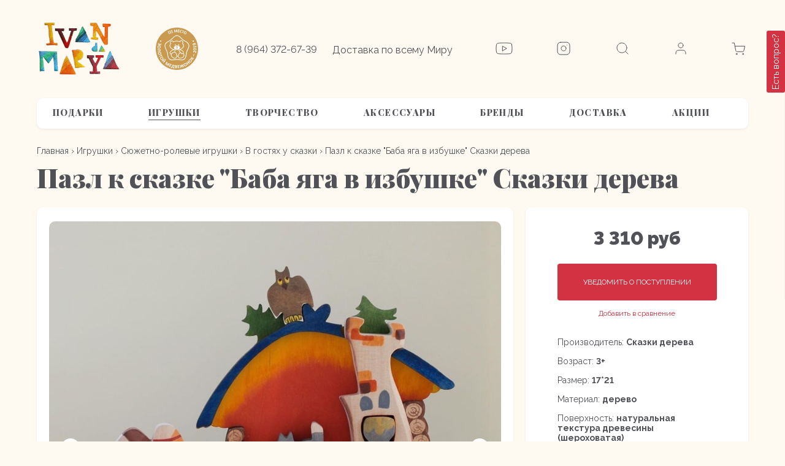

--- FILE ---
content_type: text/html; charset=utf-8
request_url: https://www.ivandamarya.com/collection/skazki/product/pazl-k-skazke-baba-yaga-v-izbushke
body_size: 26661
content:
<!DOCTYPE html>
<html>
 
<head><meta data-config="{&quot;product_id&quot;:90384188}" name="page-config" content="" /><meta data-config="{&quot;money_with_currency_format&quot;:{&quot;delimiter&quot;:&quot; &quot;,&quot;separator&quot;:&quot;.&quot;,&quot;format&quot;:&quot;%n %u&quot;,&quot;unit&quot;:&quot;руб&quot;,&quot;show_price_without_cents&quot;:1},&quot;currency_code&quot;:&quot;RUR&quot;,&quot;currency_iso_code&quot;:&quot;RUB&quot;,&quot;default_currency&quot;:{&quot;title&quot;:&quot;Российский рубль&quot;,&quot;code&quot;:&quot;RUR&quot;,&quot;rate&quot;:1.0,&quot;format_string&quot;:&quot;%n %u&quot;,&quot;unit&quot;:&quot;руб&quot;,&quot;price_separator&quot;:&quot;&quot;,&quot;is_default&quot;:true,&quot;price_delimiter&quot;:&quot;&quot;,&quot;show_price_with_delimiter&quot;:true,&quot;show_price_without_cents&quot;:true},&quot;facebook&quot;:{&quot;pixelActive&quot;:true,&quot;currency_code&quot;:&quot;RUB&quot;,&quot;use_variants&quot;:false},&quot;vk&quot;:{&quot;pixel_active&quot;:true,&quot;price_list_id&quot;:&quot;334597&quot;},&quot;new_ya_metrika&quot;:true,&quot;ecommerce_data_container&quot;:&quot;dataLayer&quot;,&quot;common_js_version&quot;:&quot;v2&quot;,&quot;vue_ui_version&quot;:null,&quot;feedback_captcha_enabled&quot;:null,&quot;account_id&quot;:431342,&quot;hide_items_out_of_stock&quot;:true,&quot;forbid_order_over_existing&quot;:false,&quot;minimum_items_price&quot;:null,&quot;enable_comparison&quot;:true,&quot;locale&quot;:&quot;ru&quot;,&quot;client_group&quot;:null,&quot;consent_to_personal_data&quot;:{&quot;active&quot;:true,&quot;obligatory&quot;:true,&quot;description&quot;:&quot;Настоящим подтверждаю, что я ознакомлен и согласен с условиями \u003ca href=&#39;/page/oferta&#39; target=&#39;blank&#39;\u003eоферты и политики конфиденциальности\u003c/a\u003e.&quot;},&quot;recaptcha_key&quot;:&quot;6LfXhUEmAAAAAOGNQm5_a2Ach-HWlFKD3Sq7vfFj&quot;,&quot;recaptcha_key_v3&quot;:&quot;6LcZi0EmAAAAAPNov8uGBKSHCvBArp9oO15qAhXa&quot;,&quot;yandex_captcha_key&quot;:&quot;ysc1_ec1ApqrRlTZTXotpTnO8PmXe2ISPHxsd9MO3y0rye822b9d2&quot;,&quot;checkout_float_order_content_block&quot;:true,&quot;available_products_characteristics_ids&quot;:[231662924],&quot;sber_id_app_id&quot;:&quot;5b5a3c11-72e5-4871-8649-4cdbab3ba9a4&quot;,&quot;theme_generation&quot;:2,&quot;quick_checkout_captcha_enabled&quot;:false,&quot;max_order_lines_count&quot;:500,&quot;sber_bnpl_min_amount&quot;:1000,&quot;sber_bnpl_max_amount&quot;:150000,&quot;counter_settings&quot;:{&quot;data_layer_name&quot;:&quot;dataLayer&quot;,&quot;new_counters_setup&quot;:false,&quot;add_to_cart_event&quot;:true,&quot;remove_from_cart_event&quot;:true,&quot;add_to_wishlist_event&quot;:true},&quot;site_setting&quot;:{&quot;show_cart_button&quot;:true,&quot;show_service_button&quot;:false,&quot;show_marketplace_button&quot;:false,&quot;show_quick_checkout_button&quot;:false},&quot;warehouses&quot;:[],&quot;captcha_type&quot;:&quot;google&quot;,&quot;human_readable_urls&quot;:false}" name="shop-config" content="" /><meta name='js-evnvironment' content='production' /><meta name='default-locale' content='ru' /><meta name='insales-redefined-api-methods' content="[]" /><script type="text/javascript" src="https://static.insales-cdn.com/assets/common-js/common.v2.25.28.js"></script><script type="text/javascript" src="https://static.insales-cdn.com/assets/static-versioned/v3.72/static/libs/lodash/4.17.21/lodash.min.js"></script>
<!--InsalesCounter -->
<script type="text/javascript">
(function() {
  if (typeof window.__insalesCounterId !== 'undefined') {
    return;
  }

  try {
    Object.defineProperty(window, '__insalesCounterId', {
      value: 431342,
      writable: true,
      configurable: true
    });
  } catch (e) {
    console.error('InsalesCounter: Failed to define property, using fallback:', e);
    window.__insalesCounterId = 431342;
  }

  if (typeof window.__insalesCounterId === 'undefined') {
    console.error('InsalesCounter: Failed to set counter ID');
    return;
  }

  let script = document.createElement('script');
  script.async = true;
  script.src = '/javascripts/insales_counter.js?7';
  let firstScript = document.getElementsByTagName('script')[0];
  firstScript.parentNode.insertBefore(script, firstScript);
})();
</script>
<!-- /InsalesCounter -->
      <script>gtmDataLayer = []; gtmDataLayer.push({
      'ecommerce': {
        'detail': {
          'products': [{"id":"90384188","name":"Пазл к сказке \"Баба яга в избушке\" Сказки дерева","category":"Главная/Игрушки/Сюжетно-ролевые игрушки/В гостях у сказки","price":""}]
         }
       }
    });</script>
      <!-- Google Tag Manager -->
      <script>(function(w,d,s,l,i){w[l]=w[l]||[];w[l].push({'gtm.start':
      new Date().getTime(),event:'gtm.js'});var f=d.getElementsByTagName(s)[0],
      j=d.createElement(s),dl=l!='dataLayer'?'&l='+l:'';j.async=true;j.src=
      'https://www.googletagmanager.com/gtm.js?id='+i+dl;f.parentNode.insertBefore(j,f);
      })(window,document,'script','gtmDataLayer','GTM-PPTL82P');
      </script>
      <!-- End Google Tag Manager -->
    <script type="text/javascript">
      (function() {
        (function(w,c){w[c]=w[c]||function(){(w[c].q=w[c].q||[]).push(arguments)};})(window,'convead');

function ready(fn) {
  if (document.readyState != 'loading'){
    fn();
  } else {
    document.addEventListener('DOMContentLoaded', fn);
  }
}

function ajaxRequest(url, success, fail, complete) {
  success = success || function() {};
  fail = fail || function() {};
  complete = complete || function() {};
  const xhr = new XMLHttpRequest()
  xhr.open('GET', url, true);
  xhr.setRequestHeader('Content-type', 'application/json; charset=utf-8');
  xhr.onreadystatechange = function() {
    if (xhr.readyState == 4) {
      if (xhr.status == 200) {
        var data;
        try {
          data = JSON.parse(xhr.responseText)
        } catch (e) {
          console.warn(e)
        }
        success(data);
        complete(xhr);
      } else {
        fail(xhr);
        complete(xhr);
      }
    }
  }
  xhr.send();
}

ready(function(){
  
  function set_current_cart_info() {
    ConveadCookies.set('convead_cart_info', JSON.stringify({
      count: window.convead_cart_info.items_count, 
      price: window.convead_cart_info.items_price
    }), {path: '/'}); 
  }

  function is_success_order_page() {
    var regex = new RegExp('^/orders/');
    return regex.exec(window.location.pathname) != null;
  }

  function update_cart_legacy(callback) {
    // Update cart
    var json = ConveadCookies.get('convead_cart_info')
    var current_cart_info = (json && JSON.parse(json)) || null;
    var insales_cart_items = [];
    
    ajaxRequest('/cart_items.json', function (cart) {
      if (!cart) return

      for (var order_line of cart.order_lines) {
        insales_cart_items.push({
          product_id: order_line.product_id,
          qnt: order_line.quantity,
          price: order_line.sale_price
        });
      };
      window.convead_cart_info = {
        items_count: cart.items_count,
        items_price: cart.items_price,
        items: insales_cart_items
      };
      if (current_cart_info == null) {
        set_current_cart_info(); 
      } else {
        if ((current_cart_info.count != window.convead_cart_info.items_count) || (current_cart_info.price != window.convead_cart_info.items_price)) {
          set_current_cart_info();
          if (!is_success_order_page()) {
            window.convead('event', 'update_cart', {items: window.convead_cart_info.items});
          }
        }
      }

    }, null, callback);
  }

  function update_cart_common() {
    var skipFirst = true;
    var send_cart = function($data) {
      var items = [];
      for (var k in $data.order_lines) {
        var offer = $data.order_lines[k];
        items.push({
          product_id: offer.product_id,
          qnt: offer.quantity,
          price: offer.sale_price
        });
      }
      window.convead('event', 'update_cart', {items: items});
    }
    Events('onCart_Update').subscribe(function( $data ) {
      if (skipFirst) skipFirst = false;
      else {
        send_cart($data);
      }
    })
    Events('addToCart').subscribe(function() {
      new InSales.Cart({ draw: function( $data ) {
        send_cart($data);
      } })
    })
  }

  function send_view_product() {
    if (typeof(window.convead_product_info) == 'undefined') return;

    window.convead('event', 'view_product', window.convead_product_info);
  }

  function send_link() {
    window.convead('event', 'link', {}, window.ConveadSettings.visitor_info);
  }

  // Initialize Convead settings
  window.ConveadSettings = window.ConveadSettings || {};
  window.ConveadSettings.app_key = 'e5df982bb09de4aa3c6b77150315ef53';
  window.ConveadSettings.onload = function() {
    if (typeof window.Events === 'function') {
      update_cart_common();
      send_view_product();
    } else {
      // Must call update cart event before link event when it is legacy api
      window.ConveadSettings.disable_auto_event_link = true;
      update_cart_legacy(function() {
        send_link();
        send_view_product();
      });
    }
  }

  // Get current visitor info
  ajaxRequest(
    "/client_account/contacts.json",
    function(data, textStatus) {
      if (data && data.status == 'ok') {
        window.ConveadSettings.visitor_uid = data.client.id;
        if (typeof window.ConveadSettings.visitor_info == 'undefined') window.ConveadSettings.visitor_info = {};
        window.ConveadSettings.visitor_info.first_name = data.client.name;
        window.ConveadSettings.visitor_info.last_name = data.client.surname;
        window.ConveadSettings.visitor_info.email = data.client.email;
        window.ConveadSettings.visitor_info.phone = data.client.phone;
      }
    },
    null,
    function() {
      (function(d){var ts = (+new Date()/86400000|0)*86400;var s = d.createElement('script');s.type = 'text/javascript';s.async = true;s.charset = 'utf-8';s.src = 'https://tracker.convead.io/widgets/'+ts+'/widget-e5df982bb09de4aa3c6b77150315ef53.js';var x = d.getElementsByTagName('script')[0];x.parentNode.insertBefore(s, x);})(document);
    }
  );

});

      })();
    </script>

    <script type="text/javascript">
      (function() {
        
function handleAdmitadUid(lifeTime) {
    var aid = (/admitad_uid=([^&]+)/.exec(location.search) || [])[1];
    if (!aid) {
        return;
    }

    var expiresDate = new Date((lifeTime || 90 * 60 * 60 * 24 * 1000) + +new Date);
    var cookieString = '_aid=' + aid + '; path=/; expires=' + expiresDate + ';';
    document.cookie = cookieString;
    document.cookie = cookieString + ' domain=.' + location.host;
}

function handleGclid(lifeTime) {
    var gclid = (/gclid=([^&]+)/.exec(location.search) || [])[1];
    if (!gclid) {
        return;
    }

    var expiresDate = new Date((lifeTime || 90 * 60 * 60 * 24 * 1000) + +new Date);
    var cookieString = '_tagtag_gclid=' + gclid + '; path=/; expires=' + expiresDate + ';';
    document.cookie = cookieString;
    document.cookie = cookieString + ' domain=.' + location.host;
}

handleAdmitadUid(90 * 60 * 60 * 24 * 1000);
handleGclid(90 * 60 * 60 * 24 * 1000);
      })();
    </script>

  
  



  <title>
    
    
        Пазл к сказке &quot;баба яга в избушке&quot; сказки дерева, арт. 08033 фото и отзывы
    
  </title>






<!-- meta -->
<meta charset="UTF-8" />
<meta name="keywords" content='Пазл к сказке &quot;баба яга в избушке&quot; сказки дерева, арт. 08033 фото и отзывы'/>

<meta name="description" content='Пазл к сказке &quot;баба яга в избушке&quot; сказки дерева, арт. 08033 купить в интернет-магазине настоящих игрушек Ivan Da Marya. Доставка по всей России.'/>

<meta name="robots" content="index,follow" />
<meta http-equiv="X-UA-Compatible" content="IE=edge,chrome=1" />
<meta name="viewport" content="width=device-width, initial-scale=1.0" />
<meta name="SKYPE_TOOLBAR" content="SKYPE_TOOLBAR_PARSER_COMPATIBLE" />

<link href="https://static.insales-cdn.com/assets/1/7515/1924443/1674565044/favicon.png" rel="icon">




    <meta property="og:title" content="Пазл к сказке "Баба яга в избушке" Сказки дерева" />
    <meta property="og:type" content="website" />
    <meta property="og:url" content="https://www.ivandamarya.com/collection/skazki/product/pazl-k-skazke-baba-yaga-v-izbushke" />
    
      <meta property="og:image" content="https://static.insales-cdn.com/images/products/1/6553/601684377/image-04-10-22-06-20-5.jpeg" />
    
  

<!-- Global site tag (gtag.js) - Google Ads: 473689586 -->
<script async src="https://www.googletagmanager.com/gtag/js?id=AW-473689586"></script>
<script>
  window.dataLayer = window.dataLayer || [];
  function gtag(){dataLayer.push(arguments);}
  gtag('js', new Date());

  gtag('config', 'AW-473689586');
</script>


<script>
gtag('event','view_item', {
'send_to': 'AW-473689586',
  'value': 3310.0,
  'items': [
    {
      'id': 90384188, 
      'google_business_vertical': 'retail'
    }]
});
</script>







<!-- Top.Mail.Ru counter -->
<script type="text/javascript">
var _tmr = window._tmr || (window._tmr = []);
_tmr.push({id: "3266821", type: "pageView", start: (new Date()).getTime()});
(function (d, w, id) {
  if (d.getElementById(id)) return;
  var ts = d.createElement("script"); ts.type = "text/javascript"; ts.async = true; ts.id = id;
  ts.src = "https://top-fwz1.mail.ru/js/code.js";
  var f = function () {var s = d.getElementsByTagName("script")[0]; s.parentNode.insertBefore(ts, s);};
  if (w.opera == "[object Opera]") { d.addEventListener("DOMContentLoaded", f, false); } else { f(); }
})(document, window, "tmr-code");
</script>
<noscript><div><img src="https://top-fwz1.mail.ru/counter?id=3266821;js=na" style="position:absolute;left:-9999px;" alt="Top.Mail.Ru" /></div></noscript>
<!-- /Top.Mail.Ru counter -->

<!-- fixes -->
<!--[if IE]>
<script src="//html5shiv.googlecode.com/svn/trunk/html5.js"></script><![endif]-->
<!--[if lt IE 9]>
<script src="//css3-mediaqueries-js.googlecode.com/svn/trunk/css3-mediaqueries.js"></script>
<![endif]-->

  <meta name="facebook-domain-verification" content="86kjr6yn412whf5z4phntuw9ob58nf" />

  <link href="//maxcdn.bootstrapcdn.com/font-awesome/4.7.0/css/font-awesome.min.css" rel="stylesheet" />
<link rel="preconnect" href="https://fonts.gstatic.com">
<link href="https://fonts.googleapis.com/css2?family=Raleway:ital,wght@0,100;0,200;0,300;0,400;0,500;0,600;0,700;0,800;0,900;1,100;1,200;1,300;1,400;1,500;1,600;1,700;1,800;1,900&display=swap" rel="stylesheet">
<link rel="preconnect" href="https://fonts.gstatic.com">
<link href="https://fonts.googleapis.com/css2?family=Playfair+Display:ital,wght@0,400;0,500;0,600;0,700;0,800;0,900;1,400;1,500;1,600;1,700;1,800;1,900&display=swap" rel="stylesheet">


<link href="https://static.insales-cdn.com/assets/1/7515/1924443/1674565044/fonts.css" rel="stylesheet" type="text/css" />
<link href="https://static.insales-cdn.com/assets/1/7515/1924443/1674565044/spider.css" rel="stylesheet" type="text/css" />
<link href="https://static.insales-cdn.com/assets/1/7515/1924443/1674565044/base.css" rel="stylesheet" type="text/css" />
<link href="https://static.insales-cdn.com/assets/1/7515/1924443/1674565044/plugins.css" rel="stylesheet" type="text/css" />
<link href="https://static.insales-cdn.com/assets/1/7515/1924443/1674565044/theme.css" rel="stylesheet" type="text/css" />
<link href="https://static.insales-cdn.com/assets/1/7515/1924443/1674565044/styles.css" rel="stylesheet" type="text/css" />



<meta name='product-id' content='90384188' />
</head>





<body class="template-is-product not-index-page ">
  
    <div class="allcontent">
      <header class="header">
	<div class="wrap">
		<div class="header-top flex-between flex-middle relative">
			<div class="header-left flex-start flex-middle">
				<div class="logo">
					<a href="/">
						<img src="https://static.insales-cdn.com/assets/1/7515/1924443/1674565044/m-logo.svg" alt="">
						<img class="hide" src="https://static.insales-cdn.com/assets/1/7515/1924443/1674565044/mobile-logo-header.svg" alt="">
					</a>
				</div>
				<div class="header-img">
					<img src="https://static.insales-cdn.com/assets/1/7515/1924443/1674565044/header-img.svg" alt="">
				</div>
				<div class="header-text">
					<div class="header-phone">
						<a href="tel:8 (964) 372-67-39">8 (964) 372-67-39</a>
					</div>
					<div class="header-delivery">Доставка по всему Миру</div>
				</div>
			</div>
			<div class="header-right flex-between flex-middle">

	         

	         	
						<div class="header-icon">
							<a href="https://www.youtube.com/channel/UCZXLwr3g4CPTO4UBD5iI4zA?view_as=subscriber" target="_blank">
								<img src="https://static.insales-cdn.com/assets/1/7515/1924443/1674565044/youtube.svg" alt="">
							</a>
						</div>
		         
		  
	           	
						<div class="header-icon">
							<a href="https://www.instagram.com/ivandamarya_com/" target="_blank">
								<img src="https://static.insales-cdn.com/assets/1/7515/1924443/1674565044/inst.svg" alt="">
							</a>
						</div>
		          

            
				<div class="header-icon">
					<div class="open-search js-open-search">
						<img src="https://static.insales-cdn.com/assets/1/7515/1924443/1674565044/search.svg" alt="">
					</div>
				</div>
				<div class="header-icon">
					<a href="/client_account/login">
						<img src="https://static.insales-cdn.com/assets/1/7515/1924443/1674565044/user.svg" alt="">
					</a>
				</div>
				<div class="header-icon">
					<div class="header-cart">
						<a href="/cart_items">
							<span class="cart-icon relative">
								<img src="https://static.insales-cdn.com/assets/1/7515/1924443/1674565044/cart.svg" alt="">
								<span data-cartman-items-count class="cart-caunt is-cart-empty"></span>
							</span>
							<span class="header-cart-total" data-cartman-total-price></span>
						</a>
					</div>
				</div>
				<div class="burger-menu">
					<div></div>
					<div></div>
					<div></div>
				</div>
			</div>
		</div>
		<div class="header-menu">
			<ul class="header-menu-list nowrap flex-between">
				
					
				
					
						<li class="first-poiint ">
							<div class="first-link flex-between flex-middle">
								<a href="/collection/podarki">Подарки</a>
							</div>
							
								<div class="menu-sublist-container">
									<ul class="menu-sublist">
										
											<li>
												<a href="/collection/podarochnye-sertifikaty">Подарочные сертификаты</a>
											</li>
										
											<li>
												<a href="/collection/podarki-dlya-novorozhdennih">Новорожденным</a>
											</li>
										
											<li>
												<a href="/collection/malchikam">Мальчикам</a>
											</li>
										
											<li>
												<a href="/collection/devochkam">Девочкам</a>
											</li>
										
									</ul>
								</div>
							
						</li>
					
				
					
						<li class="first-poiint active">
							<div class="first-link flex-between flex-middle">
								<a href="/collection/detskie-igrushki">Игрушки</a>
							</div>
							
								<div class="menu-sublist-container">
									<ul class="menu-sublist">
										
											<li>
												<a href="/collection/igrushki-po-vozrastam">Игрушки по возрастам</a>
											</li>
										
											<li>
												<a href="/collection/derevyannye-igrushki">Деревянные игрушки</a>
											</li>
										
											<li>
												<a href="/collection/syuzhetno-rolevye-igrushki-2">Сюжетно-ролевые игрушки</a>
											</li>
										
											<li>
												<a href="/collection/razvivayuschie-igrushki">Развивающие игрушки</a>
											</li>
										
											<li>
												<a href="/collection/igrushki-dlya-vannoy">Игрушки для ванной</a>
											</li>
										
											<li>
												<a href="/collection/nastolnye-igry">Настольные игры и игрушки</a>
											</li>
										
											<li>
												<a href="/collection/igrushki-iz-kauchuka">Игрушки из каучука</a>
											</li>
										
											<li>
												<a href="/collection/nabory-igrushek">Наборы игрушек</a>
											</li>
										
									</ul>
								</div>
							
						</li>
					
				
					
						<li class="first-poiint ">
							<div class="first-link flex-between flex-middle">
								<a href="/collection/dlya-detskogo-tvorchestva">Творчество</a>
							</div>
							
								<div class="menu-sublist-container">
									<ul class="menu-sublist">
										
											<li>
												<a href="/collection/dlya-risovaniya">Рисуем</a>
											</li>
										
											<li>
												<a href="/collection/muzitsiruem">Музицируем</a>
											</li>
										
											<li>
												<a href="/collection/dlya-lepki">Лепим</a>
											</li>
										
											<li>
												<a href="/collection/konstruiruem">Конструируем</a>
											</li>
										
											<li>
												<a href="/collection/chitaem">Читаем</a>
											</li>
										
											<li>
												<a href="/collection/kleim">Клеим и наклеиваем</a>
											</li>
										
											<li>
												<a href="/collection/nabory">Наборы для творчества</a>
											</li>
										
									</ul>
								</div>
							
						</li>
					
				
					
						<li class="first-poiint ">
							<div class="first-link flex-between flex-middle">
								<a href="/collection/accessories">Аксессуары</a>
							</div>
							
								<div class="menu-sublist-container">
									<ul class="menu-sublist">
										
											<li>
												<a href="/collection/interier-detskoy">Интерьер детской</a>
											</li>
										
											<li>
												<a href="/collection/mebel-dlya-igrushek">Мебель для игрушек</a>
											</li>
										
											<li>
												<a href="/collection/nagrudniki">Нагрудники (слюнявчики)</a>
											</li>
										
											<li>
												<a href="/collection/chemodany-i-ryukzaki">Чемоданы и рюкзаки</a>
											</li>
										
											<li>
												<a href="/collection/detskaya-posuda">Детская посуда</a>
											</li>
										
											<li>
												<a href="/collection/akssesuary">Текстиль детский</a>
											</li>
										
									</ul>
								</div>
							
						</li>
					
				
					
						<li class="first-poiint ">
							<div class="first-link flex-between flex-middle">
								<a href="/collection/brendy">Бренды</a>
							</div>
							
								<div class="menu-sublist-container">
									<ul class="menu-sublist">
										
											<li>
												<a href="/collection/lesnushki">Леснушки</a>
											</li>
										
											<li>
												<a href="/collection/valda">Вальда</a>
											</li>
										
											<li>
												<a href="/collection/raduga-grez">Радуга грез</a>
											</li>
										
											<li>
												<a href="/collection/skazki-dereva">Сказки дерева</a>
											</li>
										
											<li>
												<a href="/collection/djeco">Djeco</a>
											</li>
										
											<li>
												<a href="/collection/plan-toys">Plan Toys</a>
											</li>
										
											<li>
												<a href="/collection/janod">Janod</a>
											</li>
										
											<li>
												<a href="/collection/kaloo">Kaloo</a>
											</li>
										
											<li>
												<a href="/collection/Skandico">Skandico</a>
											</li>
										
											<li>
												<a href="/collection/umnitsa">Умница</a>
											</li>
										
											<li>
												<a href="/collection/geopazl">Геопазл</a>
											</li>
										
											<li>
												<a href="/collection/bibs">BIBS</a>
											</li>
										
											<li>
												<a href="/collection/mushie">MUSHIE</a>
											</li>
										
											<li>
												<a href="/collection/olicarol">Oli&Carol</a>
											</li>
										
											<li>
												<a href="/collection/kids-concept">Kid's concept</a>
											</li>
										
											<li>
												<a href="/collection/poltora-stolyara">Poltora Stolyara</a>
											</li>
										
											<li>
												<a href="/collection/baghera">Baghera</a>
											</li>
										
											<li>
												<a href="/collection/lukno">LUKNO</a>
											</li>
										
											<li>
												<a href="/collection/sebra">Sebra</a>
											</li>
										
											<li>
												<a href="/collection/igorka">Igorka</a>
											</li>
										
											<li>
												<a href="/collection/olli-ella">Olli Ella</a>
											</li>
										
									</ul>
								</div>
							
						</li>
					
				
					
				
					
				
				
					
						<li class="first-poiint ">
							<div class="first-link flex-between flex-middle">
								<a href="/page/delivery">Доставка</a>
							</div>
						</li>
					
				
					
				
				
					
				
					
				
					
				
					
				
					
				
					
				
					
						<li class="first-poiint ">
							<div class="first-link flex-between flex-middle">
								<a href="/collection/igrushki-so-skidkoy">АКЦИИ</a>
							</div>
							
						</li>
					
				
					
				
			</ul>
		</div>
	</div>
</header>

<form name="form2" id="popup" style="opacity:1;top:0px;padding:10;font-family:'Raleway';background-color:#E5E5E5;text-align:center;overflow:hidden;position:fixed;z-index:1;margin-left:auto;margin-right:auto;display: none !important;"></form>

<div class="overlay"></div>
<div class="mobile-menu">
	<div class="mobile-menu-container">
		<div class="mobile-menu-heading flex-between flex-middle">
			<div class="back-menu flex-start flex-middle">
				<div class="back-arr">
					<img src="https://static.insales-cdn.com/assets/1/7515/1924443/1674565044/arr-left.svg" alt="">
				</div>
				<div class="title">Назад</div>
			</div>
			<div class="close-menu js-close-menu">
				<img src="https://static.insales-cdn.com/assets/1/7515/1924443/1674565044/x.svg" alt="">
			</div>
		</div>
		<div class="relative">
			<ul class="mobile-menu-list">
				
					
				
					
						<li class="first-poiint">
							<div class="first-link flex-between flex-middle">
								<a href="/collection/podarki">Подарки</a>
								
									<div class="arr-menu">
										<img src="https://static.insales-cdn.com/assets/1/7515/1924443/1674565044/arr-menu.svg" alt="">
									</div>
								
							</div>
							
								<div class="mobile-menu-sublist-container">
									<ul class="mobile-menu-sublist">
										
											<li>
												<a href="/collection/podarochnye-sertifikaty">Подарочные сертификаты</a>
											</li>
										
											<li>
												<a href="/collection/podarki-dlya-novorozhdennih">Новорожденным</a>
											</li>
										
											<li>
												<a href="/collection/malchikam">Мальчикам</a>
											</li>
										
											<li>
												<a href="/collection/devochkam">Девочкам</a>
											</li>
										
									</ul>
								</div>
							
						</li>
					
				
					
						<li class="first-poiint">
							<div class="first-link flex-between flex-middle">
								<a href="/collection/detskie-igrushki">Игрушки</a>
								
									<div class="arr-menu">
										<img src="https://static.insales-cdn.com/assets/1/7515/1924443/1674565044/arr-menu.svg" alt="">
									</div>
								
							</div>
							
								<div class="mobile-menu-sublist-container">
									<ul class="mobile-menu-sublist">
										
											<li>
												<a href="/collection/igrushki-po-vozrastam">Игрушки по возрастам</a>
											</li>
										
											<li>
												<a href="/collection/derevyannye-igrushki">Деревянные игрушки</a>
											</li>
										
											<li>
												<a href="/collection/syuzhetno-rolevye-igrushki-2">Сюжетно-ролевые игрушки</a>
											</li>
										
											<li>
												<a href="/collection/razvivayuschie-igrushki">Развивающие игрушки</a>
											</li>
										
											<li>
												<a href="/collection/igrushki-dlya-vannoy">Игрушки для ванной</a>
											</li>
										
											<li>
												<a href="/collection/nastolnye-igry">Настольные игры и игрушки</a>
											</li>
										
											<li>
												<a href="/collection/igrushki-iz-kauchuka">Игрушки из каучука</a>
											</li>
										
											<li>
												<a href="/collection/nabory-igrushek">Наборы игрушек</a>
											</li>
										
									</ul>
								</div>
							
						</li>
					
				
					
						<li class="first-poiint">
							<div class="first-link flex-between flex-middle">
								<a href="/collection/dlya-detskogo-tvorchestva">Творчество</a>
								
									<div class="arr-menu">
										<img src="https://static.insales-cdn.com/assets/1/7515/1924443/1674565044/arr-menu.svg" alt="">
									</div>
								
							</div>
							
								<div class="mobile-menu-sublist-container">
									<ul class="mobile-menu-sublist">
										
											<li>
												<a href="/collection/dlya-risovaniya">Рисуем</a>
											</li>
										
											<li>
												<a href="/collection/muzitsiruem">Музицируем</a>
											</li>
										
											<li>
												<a href="/collection/dlya-lepki">Лепим</a>
											</li>
										
											<li>
												<a href="/collection/konstruiruem">Конструируем</a>
											</li>
										
											<li>
												<a href="/collection/chitaem">Читаем</a>
											</li>
										
											<li>
												<a href="/collection/kleim">Клеим и наклеиваем</a>
											</li>
										
											<li>
												<a href="/collection/nabory">Наборы для творчества</a>
											</li>
										
									</ul>
								</div>
							
						</li>
					
				
					
						<li class="first-poiint">
							<div class="first-link flex-between flex-middle">
								<a href="/collection/accessories">Аксессуары</a>
								
									<div class="arr-menu">
										<img src="https://static.insales-cdn.com/assets/1/7515/1924443/1674565044/arr-menu.svg" alt="">
									</div>
								
							</div>
							
								<div class="mobile-menu-sublist-container">
									<ul class="mobile-menu-sublist">
										
											<li>
												<a href="/collection/interier-detskoy">Интерьер детской</a>
											</li>
										
											<li>
												<a href="/collection/mebel-dlya-igrushek">Мебель для игрушек</a>
											</li>
										
											<li>
												<a href="/collection/nagrudniki">Нагрудники (слюнявчики)</a>
											</li>
										
											<li>
												<a href="/collection/chemodany-i-ryukzaki">Чемоданы и рюкзаки</a>
											</li>
										
											<li>
												<a href="/collection/detskaya-posuda">Детская посуда</a>
											</li>
										
											<li>
												<a href="/collection/akssesuary">Текстиль детский</a>
											</li>
										
									</ul>
								</div>
							
						</li>
					
				
					
						<li class="first-poiint">
							<div class="first-link flex-between flex-middle">
								<a href="/collection/brendy">Бренды</a>
								
									<div class="arr-menu">
										<img src="https://static.insales-cdn.com/assets/1/7515/1924443/1674565044/arr-menu.svg" alt="">
									</div>
								
							</div>
							
								<div class="mobile-menu-sublist-container">
									<ul class="mobile-menu-sublist">
										
											<li>
												<a href="/collection/lesnushki">Леснушки</a>
											</li>
										
											<li>
												<a href="/collection/valda">Вальда</a>
											</li>
										
											<li>
												<a href="/collection/raduga-grez">Радуга грез</a>
											</li>
										
											<li>
												<a href="/collection/skazki-dereva">Сказки дерева</a>
											</li>
										
											<li>
												<a href="/collection/djeco">Djeco</a>
											</li>
										
											<li>
												<a href="/collection/plan-toys">Plan Toys</a>
											</li>
										
											<li>
												<a href="/collection/janod">Janod</a>
											</li>
										
											<li>
												<a href="/collection/kaloo">Kaloo</a>
											</li>
										
											<li>
												<a href="/collection/Skandico">Skandico</a>
											</li>
										
											<li>
												<a href="/collection/umnitsa">Умница</a>
											</li>
										
											<li>
												<a href="/collection/geopazl">Геопазл</a>
											</li>
										
											<li>
												<a href="/collection/bibs">BIBS</a>
											</li>
										
											<li>
												<a href="/collection/mushie">MUSHIE</a>
											</li>
										
											<li>
												<a href="/collection/olicarol">Oli&Carol</a>
											</li>
										
											<li>
												<a href="/collection/kids-concept">Kid's concept</a>
											</li>
										
											<li>
												<a href="/collection/poltora-stolyara">Poltora Stolyara</a>
											</li>
										
											<li>
												<a href="/collection/baghera">Baghera</a>
											</li>
										
											<li>
												<a href="/collection/lukno">LUKNO</a>
											</li>
										
											<li>
												<a href="/collection/sebra">Sebra</a>
											</li>
										
											<li>
												<a href="/collection/igorka">Igorka</a>
											</li>
										
											<li>
												<a href="/collection/olli-ella">Olli Ella</a>
											</li>
										
									</ul>
								</div>
							
						</li>
					
				
					
				
					
				
				
					
						<li class="first-poiint">
							<div class="first-link flex-between flex-middle">
								<a href="/page/delivery">Доставка</a>
								<div class="arr-menu">
									<a href="/page/delivery">
										<img src="https://static.insales-cdn.com/assets/1/7515/1924443/1674565044/arr-menu.svg" alt="">
									</a>
								</div>
							</div>
						</li>
					
				
					
						<li class="first-poiint">
							<div class="first-link flex-between flex-middle">
								<a href="/blogs/blog">Блог</a>
								<div class="arr-menu">
									<a href="/blogs/blog">
										<img src="https://static.insales-cdn.com/assets/1/7515/1924443/1674565044/arr-menu.svg" alt="">
									</a>
								</div>
							</div>
						</li>
					
				
				
					
				
					
				
					
				
					
				
					
				
					
				
					
						<li class="first-poiint">
							<div class="first-link flex-between flex-middle">
								<a href="/collection/igrushki-so-skidkoy">АКЦИИ</a>
								
							</div>
							
						</li>
					
				
					
				
			</ul>
			<div class="mobile-menu-info">
				<div class="info-item">Доставка по всему Миру</div>
				<div class="info-item">
					<a href="tel:8 (964) 372-67-39">8 (964) 372-67-39</a>
				</div>
			</div>
		</div>
	</div>
</div>
<div class="popup-search">
	<div class="wrap">
		<div class="popup-search-container relative flex-middle flex-center">
			<form action="/search" method="get" class="search_widget white-container">
  <div class="close-search js-close-search">
    <img src="https://static.insales-cdn.com/assets/1/7515/1924443/1674565044/close-modal.svg" alt="">
  </div>
  <div class="inpt-group">
    <input type="text" autocomplete="off" class="inpt-control inpt search_widget-control" name="q" value="" placeholder="Поиск" data-search-field />
    <button type="submit" class="bttn-prim inpt-group-addon search_widget-submit">
      <i class="fa fa-search" aria-hidden="true"></i>
    </button>
  </div>
  <input type="hidden" name="lang" value="ru">
  <div class="search_widget-result">
    <div data-search-result class="search_widget-result-inner"></div>
  </div>
</form>

		</div>
	</div>
</div>






      <div class="header-fixed fixed_header js-fixed_header">
  <div class="wrap">
    <div class="header-top flex-between flex-middle relative">
      <div class="header-left flex-start flex-middle">
        <div class="logo">
          <a href="/">
            <img src="https://static.insales-cdn.com/assets/1/7515/1924443/1674565044/logo-gor.svg" alt="">
          </a>
        </div>
        <div class="header-img">
          <img src="https://static.insales-cdn.com/assets/1/7515/1924443/1674565044/header-img.svg" alt="">
        </div>
        <div class="header-phone">
          <a href="tel:8 (964) 372-67-39">8 (964) 372-67-39</a>
        </div>
      </div>
      <div class="header-delivery">Доставка по всему Миру</div>
      <div class="header-right flex-between flex-middle">

        <div class="header-icon">
          <div class="open-search js-open-search">
            <img src="https://static.insales-cdn.com/assets/1/7515/1924443/1674565044/search.svg" alt="">
          </div>
        </div>
        <div class="header-icon">
          <a href="/client_account/login">
            <img src="https://static.insales-cdn.com/assets/1/7515/1924443/1674565044/user.svg" alt="">
          </a>
        </div>
        <div class="header-icon">
          <div class="header-cart relative">
            <a href="/cart_items">
              <span class="cart-icon relative">
                <img src="https://static.insales-cdn.com/assets/1/7515/1924443/1674565044/cart.svg" alt="">
                <span data-cartman-items-count class="cart-caunt is-cart-empty"></span>
              </span>
              <span class="header-cart-total" data-cartman-total-price></span>
            </a>
            
            <div class="cart-popup">
              <div class="dynamic_basket js-dynamic_basket">
</div>

<script type="text/template" data-template-id="dynamic_basket">
  <form action="/cart_items" method="post" data-cart-form>
    <input type="hidden" name="_method" value="put">
    <input type="hidden" name="make_order" value="">

  <div class="dynamic_basket-list">
    <% if(order_lines.length == 0){ %>
      <div class="dynamic_basket-empty text-center">
        Корзина пуста
      </div>
    <% } %>
    <% _.forEach(order_lines, function (value){  %>
      <div class="dynamic_item" data-item-id="<%= value.id %>" data-product-id="<%= value.product_id %>">
        <div class="row">
          <div class="cell-3">
            <a href="<%= value.product_url %>" class="dynamic_item-image">
              <span class="img-container">
                <img src="<%= value.first_image.medium_url %>">
              </span>
            </a>
          </div>
          <div class="cell-7">
            <div class="dynamic_item-title">
              <span class="title">
                <a href="<%= value.product_url %>"><%= value.title  %></a>
              </span>
              <span class="sku">арт. <%= value.sku  %></span>
            </div>
            <div class="dynamic_item-prices">
              <span class="dynamic_item-quantity">
                <%= Shop.money.format(value.sale_price) %> 
              </span>
              <span class="dynamic_item-old_price">
                <%= Shop.money.format(value.product.old_price) %>
              </span>
            </div>
            <div class="hide">
              <input class="quantity-input" type="text" name="cart[quantity][<%= value.id %>]" value="<%= value.quantity %>" />
            </div>

            </div>
          </div>
        </div>
      </div>
    <% }) %>

  </div>

  <% if(order_lines.length > 0){ %>
    <div class="header-cart-total">
      <%= Shop.money.format(total_price) %>
    </div>

  <input type="submit" value="ОФОРМИТЬ ЗАКАЗ" data-cart-submit class="dynamic_basket-submit bttn-prim">
  <% } %>
  </form>
</script>

            </div>
            
          </div>
        </div>
      </div>
    </div>
  </div>
</div>


            
        <script>
          window.convead_product_info = {
            product_id: '90384188',
            product_name: 'Пазл к сказке "Баба яга в избушке" Сказки дерева',
            product_url: 'https://www.ivandamarya.com/collection/skazki/product/pazl-k-skazke-baba-yaga-v-izbushke'
          };
        </script>
      

<div class="wrap">
  <div class="breadcrumb-wrapper is-product">

  <ul class="breadcrumb">

    <li class="breadcrumb-item home">
      <a class="breadcrumb-link" title='Главная' href="/">Главная</a>
    </li>

      
        
        

        
          
        
          
            <li class="breadcrumb-item">
              <a class="breadcrumb-link" title='Игрушки' href="/collection/detskie-igrushki">Игрушки</a>
            </li>
          
        
          
            <li class="breadcrumb-item">
              <a class="breadcrumb-link" title='Сюжетно-ролевые игрушки' href="/collection/syuzhetno-rolevye-igrushki-2">Сюжетно-ролевые игрушки</a>
            </li>
          
        
          
            <li class="breadcrumb-item">
              <a class="breadcrumb-link" title='В гостях у сказки' href="/collection/skazki">В гостях у сказки</a>
            </li>
          
        

        <li class="breadcrumb-item">
          <span class="breadcrumb-link current-page">Пазл к сказке "Баба яга в избушке" Сказки дерева</span>
        </li>

    

  </ul>

</div>

  <div class="page-title page-title-product">Пазл к сказке "Баба яга в избушке" Сказки дерева</div>
  <div class="product-top">
    <div class="flex-between flex-top nowrap pos-relative">
      
      <div class="product-left white-container">
        




<div class="gallery-wrapper" id="gallery-wrapper">

  
  <div class="product-stikers flex-end">
    
    
      
    
      
    
      
    
    
      
    
      
    
      
    
  </div>

<div class="gallery-top">
  <div class="swiper-container js-product-gallery-main">
    <div class="swiper-wrapper">
        
        
        
          <div href="https://static.insales-cdn.com/images/products/1/6553/601684377/image-04-10-22-06-20-5.jpeg" class="swiper-slide gallery-slide MagicZoom" title="Пазл к сказке "Баба яга в избушке" Сказки дерева" data-gallery="gallery" data-options="zoomPosition: inner">
            
            <img itemprop="image" src="https://static.insales-cdn.com/r/vFHva03BF98/rs:fit:1200:1200:1/plain/images/products/1/6553/601684377/image-04-10-22-06-20-5.jpeg@jpeg" data-zoom="https://static.insales-cdn.com/r/vFHva03BF98/rs:fit:1200:1200:1/plain/images/products/1/6553/601684377/image-04-10-22-06-20-5.jpeg@jpeg" alt="Пазл к сказке &quot;Баба яга в избушке&quot; Сказки дерева">
          </div>
        
        
        
          <div href="https://static.insales-cdn.com/images/products/1/6554/601684378/image-04-10-22-06-20-4.jpeg" class="swiper-slide gallery-slide MagicZoom" title="Пазл к сказке "Баба яга в избушке" Сказки дерева" data-gallery="gallery" data-options="zoomPosition: inner">
            
            <img  src="https://static.insales-cdn.com/r/ZGPZUusoQTc/rs:fit:1200:1200:1/plain/images/products/1/6554/601684378/image-04-10-22-06-20-4.jpeg@jpeg" data-zoom="https://static.insales-cdn.com/r/ZGPZUusoQTc/rs:fit:1200:1200:1/plain/images/products/1/6554/601684378/image-04-10-22-06-20-4.jpeg@jpeg" alt="Пазл к сказке &quot;Баба яга в избушке&quot; Сказки дерева">
          </div>
        
        
        
          <div href="https://static.insales-cdn.com/images/products/1/6549/601684373/image-04-10-22-06-20-8.jpeg" class="swiper-slide gallery-slide MagicZoom" title="Пазл к сказке "Баба яга в избушке" Сказки дерева" data-gallery="gallery" data-options="zoomPosition: inner">
            
            <img  src="https://static.insales-cdn.com/r/LHb4AYjv2dM/rs:fit:1200:1200:1/plain/images/products/1/6549/601684373/image-04-10-22-06-20-8.jpeg@jpeg" data-zoom="https://static.insales-cdn.com/r/LHb4AYjv2dM/rs:fit:1200:1200:1/plain/images/products/1/6549/601684373/image-04-10-22-06-20-8.jpeg@jpeg" alt="Пазл к сказке &quot;Баба яга в избушке&quot; Сказки дерева">
          </div>
        
        
        
          <div href="https://static.insales-cdn.com/images/products/1/6550/601684374/image-04-10-22-06-20-7.jpeg" class="swiper-slide gallery-slide MagicZoom" title="Пазл к сказке "Баба яга в избушке" Сказки дерева" data-gallery="gallery" data-options="zoomPosition: inner">
            
            <img  src="https://static.insales-cdn.com/r/C8v6QiNevK4/rs:fit:1200:1200:1/plain/images/products/1/6550/601684374/image-04-10-22-06-20-7.jpeg@jpeg" data-zoom="https://static.insales-cdn.com/r/C8v6QiNevK4/rs:fit:1200:1200:1/plain/images/products/1/6550/601684374/image-04-10-22-06-20-7.jpeg@jpeg" alt="Пазл к сказке &quot;Баба яга в избушке&quot; Сказки дерева">
          </div>
        
        
        
          <div href="https://static.insales-cdn.com/images/products/1/6552/601684376/image-04-10-22-06-20-6.jpeg" class="swiper-slide gallery-slide MagicZoom" title="Пазл к сказке "Баба яга в избушке" Сказки дерева" data-gallery="gallery" data-options="zoomPosition: inner">
            
            <img  src="https://static.insales-cdn.com/r/L3IpYGshe_g/rs:fit:1200:1200:1/plain/images/products/1/6552/601684376/image-04-10-22-06-20-6.jpeg@jpeg" data-zoom="https://static.insales-cdn.com/r/L3IpYGshe_g/rs:fit:1200:1200:1/plain/images/products/1/6552/601684376/image-04-10-22-06-20-6.jpeg@jpeg" alt="Пазл к сказке &quot;Баба яга в избушке&quot; Сказки дерева">
          </div>
        
        
        
          <div href="https://static.insales-cdn.com/images/products/1/8029/147685213/DSC_5410.jpg" class="swiper-slide gallery-slide MagicZoom" title="Пазл к сказке "Баба яга в избушке" сказки дерева" data-gallery="gallery" data-options="zoomPosition: inner">
            
            <img  src="https://static.insales-cdn.com/r/TYCstPIy9y8/rs:fit:1200:1200:1/plain/images/products/1/8029/147685213/DSC_5410.jpg@jpg" data-zoom="https://static.insales-cdn.com/r/TYCstPIy9y8/rs:fit:1200:1200:1/plain/images/products/1/8029/147685213/DSC_5410.jpg@jpg" alt="Пазл к сказке &quot;Баба яга в избушке&quot; Сказки дерева">
          </div>
        
        
        
          <div href="https://static.insales-cdn.com/images/products/1/7856/162758320/баба_яга_8.jpg" class="swiper-slide gallery-slide MagicZoom" title="Пазл к сказке "Баба яга в избушке" Сказки дерева" data-gallery="gallery" data-options="zoomPosition: inner">
            
            <img  src="https://static.insales-cdn.com/r/cW97HFjQ77Q/rs:fit:1200:1200:1/plain/images/products/1/7856/162758320/%D0%B1%D0%B0%D0%B1%D0%B0_%D1%8F%D0%B3%D0%B0_8.jpg@jpg" data-zoom="https://static.insales-cdn.com/r/cW97HFjQ77Q/rs:fit:1200:1200:1/plain/images/products/1/7856/162758320/%D0%B1%D0%B0%D0%B1%D0%B0_%D1%8F%D0%B3%D0%B0_8.jpg@jpg" alt="Пазл к сказке &quot;Баба яга в избушке&quot; Сказки дерева">
          </div>
        
    </div>
    <div class="products-control">
      <div class="swiper-button-prev products-control-prev">
        <svg width="8" height="14" viewBox="0 0 8 14" fill="none" xmlns="http://www.w3.org/2000/svg">
          <path d="M7.5 13.5L0.999981 6.99998L7.5 0.499961" stroke="#505258" stroke-linecap="round" stroke-linejoin="round"/>
        </svg>
      </div>
      <div class="swiper-button-next products-control-next">
        <svg width="8" height="16" viewBox="0 0 8 16" fill="none" xmlns="http://www.w3.org/2000/svg">
          <path d="M0.986572 14.5L7.31092 7.99998L0.986572 1.49996" stroke="#505258" stroke-linecap="round" stroke-linejoin="round"/>
        </svg>
      </div>
    </div>
  </div>
</div>


<div class="gallery-thumbs-wrap">
  <div class="swiper-container gallery-thumbs js-gallery-thumbs">
      <div class="swiper-wrapper">
        
          <div class="swiper-slide js-gallery-trigger">
            <div class="gallery-thumb image-container is-cover js-image-variant">
              <img src="https://static.insales-cdn.com/images/products/1/6553/601684377/compact_image-04-10-22-06-20-5.jpeg" alt="">
            </div>
          </div>
        
          <div class="swiper-slide js-gallery-trigger">
            <div class="gallery-thumb image-container is-cover js-image-variant">
              <img src="https://static.insales-cdn.com/images/products/1/6554/601684378/compact_image-04-10-22-06-20-4.jpeg" alt="">
            </div>
          </div>
        
          <div class="swiper-slide js-gallery-trigger">
            <div class="gallery-thumb image-container is-cover js-image-variant">
              <img src="https://static.insales-cdn.com/images/products/1/6549/601684373/compact_image-04-10-22-06-20-8.jpeg" alt="">
            </div>
          </div>
        
          <div class="swiper-slide js-gallery-trigger">
            <div class="gallery-thumb image-container is-cover js-image-variant">
              <img src="https://static.insales-cdn.com/images/products/1/6550/601684374/compact_image-04-10-22-06-20-7.jpeg" alt="">
            </div>
          </div>
        
          <div class="swiper-slide js-gallery-trigger">
            <div class="gallery-thumb image-container is-cover js-image-variant">
              <img src="https://static.insales-cdn.com/images/products/1/6552/601684376/compact_image-04-10-22-06-20-6.jpeg" alt="">
            </div>
          </div>
        
          <div class="swiper-slide js-gallery-trigger">
            <div class="gallery-thumb image-container is-cover js-image-variant">
              <img src="https://static.insales-cdn.com/images/products/1/8029/147685213/compact_DSC_5410.jpg" alt="">
            </div>
          </div>
        
          <div class="swiper-slide js-gallery-trigger">
            <div class="gallery-thumb image-container is-cover js-image-variant">
              <img src="https://static.insales-cdn.com/images/products/1/7856/162758320/compact_баба_яга_8.jpg" alt="">
            </div>
          </div>
        
      </div>
      <!-- Add Arrows -->
  </div>
</div>

</div>

      </div>
      
      <div class="product-right white-container">
        <div class="product-info">

  <form class=""  data-main-form action="/cart_items" method="post" data-product-json="{&quot;id&quot;:90384188,&quot;url&quot;:&quot;/collection/skazki/product/pazl-k-skazke-baba-yaga-v-izbushke&quot;,&quot;title&quot;:&quot;Пазл к сказке \&quot;Баба яга в избушке\&quot; Сказки дерева&quot;,&quot;short_description&quot;:null,&quot;available&quot;:false,&quot;unit&quot;:&quot;pce&quot;,&quot;permalink&quot;:&quot;pazl-k-skazke-baba-yaga-v-izbushke&quot;,&quot;images&quot;:[{&quot;id&quot;:601684377,&quot;product_id&quot;:90384188,&quot;external_id&quot;:null,&quot;position&quot;:1,&quot;created_at&quot;:&quot;2022-10-04T18:43:04.000+03:00&quot;,&quot;image_processing&quot;:false,&quot;title&quot;:&quot;Пазл к сказке \&quot;Баба яга в избушке\&quot; Сказки дерева&quot;,&quot;url&quot;:&quot;https://static.insales-cdn.com/images/products/1/6553/601684377/thumb_image-04-10-22-06-20-5.jpeg&quot;,&quot;original_url&quot;:&quot;https://static.insales-cdn.com/images/products/1/6553/601684377/image-04-10-22-06-20-5.jpeg&quot;,&quot;medium_url&quot;:&quot;https://static.insales-cdn.com/images/products/1/6553/601684377/medium_image-04-10-22-06-20-5.jpeg&quot;,&quot;small_url&quot;:&quot;https://static.insales-cdn.com/images/products/1/6553/601684377/micro_image-04-10-22-06-20-5.jpeg&quot;,&quot;thumb_url&quot;:&quot;https://static.insales-cdn.com/images/products/1/6553/601684377/thumb_image-04-10-22-06-20-5.jpeg&quot;,&quot;compact_url&quot;:&quot;https://static.insales-cdn.com/images/products/1/6553/601684377/compact_image-04-10-22-06-20-5.jpeg&quot;,&quot;large_url&quot;:&quot;https://static.insales-cdn.com/images/products/1/6553/601684377/large_image-04-10-22-06-20-5.jpeg&quot;,&quot;filename&quot;:&quot;image-04-10-22-06-20-5.jpeg&quot;,&quot;image_content_type&quot;:&quot;image/jpeg&quot;},{&quot;id&quot;:601684378,&quot;product_id&quot;:90384188,&quot;external_id&quot;:null,&quot;position&quot;:2,&quot;created_at&quot;:&quot;2022-10-04T18:43:04.000+03:00&quot;,&quot;image_processing&quot;:false,&quot;title&quot;:&quot;Пазл к сказке \&quot;Баба яга в избушке\&quot; Сказки дерева&quot;,&quot;url&quot;:&quot;https://static.insales-cdn.com/images/products/1/6554/601684378/thumb_image-04-10-22-06-20-4.jpeg&quot;,&quot;original_url&quot;:&quot;https://static.insales-cdn.com/images/products/1/6554/601684378/image-04-10-22-06-20-4.jpeg&quot;,&quot;medium_url&quot;:&quot;https://static.insales-cdn.com/images/products/1/6554/601684378/medium_image-04-10-22-06-20-4.jpeg&quot;,&quot;small_url&quot;:&quot;https://static.insales-cdn.com/images/products/1/6554/601684378/micro_image-04-10-22-06-20-4.jpeg&quot;,&quot;thumb_url&quot;:&quot;https://static.insales-cdn.com/images/products/1/6554/601684378/thumb_image-04-10-22-06-20-4.jpeg&quot;,&quot;compact_url&quot;:&quot;https://static.insales-cdn.com/images/products/1/6554/601684378/compact_image-04-10-22-06-20-4.jpeg&quot;,&quot;large_url&quot;:&quot;https://static.insales-cdn.com/images/products/1/6554/601684378/large_image-04-10-22-06-20-4.jpeg&quot;,&quot;filename&quot;:&quot;image-04-10-22-06-20-4.jpeg&quot;,&quot;image_content_type&quot;:&quot;image/jpeg&quot;},{&quot;id&quot;:601684373,&quot;product_id&quot;:90384188,&quot;external_id&quot;:null,&quot;position&quot;:3,&quot;created_at&quot;:&quot;2022-10-04T18:43:04.000+03:00&quot;,&quot;image_processing&quot;:false,&quot;title&quot;:&quot;Пазл к сказке \&quot;Баба яга в избушке\&quot; Сказки дерева&quot;,&quot;url&quot;:&quot;https://static.insales-cdn.com/images/products/1/6549/601684373/thumb_image-04-10-22-06-20-8.jpeg&quot;,&quot;original_url&quot;:&quot;https://static.insales-cdn.com/images/products/1/6549/601684373/image-04-10-22-06-20-8.jpeg&quot;,&quot;medium_url&quot;:&quot;https://static.insales-cdn.com/images/products/1/6549/601684373/medium_image-04-10-22-06-20-8.jpeg&quot;,&quot;small_url&quot;:&quot;https://static.insales-cdn.com/images/products/1/6549/601684373/micro_image-04-10-22-06-20-8.jpeg&quot;,&quot;thumb_url&quot;:&quot;https://static.insales-cdn.com/images/products/1/6549/601684373/thumb_image-04-10-22-06-20-8.jpeg&quot;,&quot;compact_url&quot;:&quot;https://static.insales-cdn.com/images/products/1/6549/601684373/compact_image-04-10-22-06-20-8.jpeg&quot;,&quot;large_url&quot;:&quot;https://static.insales-cdn.com/images/products/1/6549/601684373/large_image-04-10-22-06-20-8.jpeg&quot;,&quot;filename&quot;:&quot;image-04-10-22-06-20-8.jpeg&quot;,&quot;image_content_type&quot;:&quot;image/jpeg&quot;},{&quot;id&quot;:601684374,&quot;product_id&quot;:90384188,&quot;external_id&quot;:null,&quot;position&quot;:4,&quot;created_at&quot;:&quot;2022-10-04T18:43:04.000+03:00&quot;,&quot;image_processing&quot;:false,&quot;title&quot;:&quot;Пазл к сказке \&quot;Баба яга в избушке\&quot; Сказки дерева&quot;,&quot;url&quot;:&quot;https://static.insales-cdn.com/images/products/1/6550/601684374/thumb_image-04-10-22-06-20-7.jpeg&quot;,&quot;original_url&quot;:&quot;https://static.insales-cdn.com/images/products/1/6550/601684374/image-04-10-22-06-20-7.jpeg&quot;,&quot;medium_url&quot;:&quot;https://static.insales-cdn.com/images/products/1/6550/601684374/medium_image-04-10-22-06-20-7.jpeg&quot;,&quot;small_url&quot;:&quot;https://static.insales-cdn.com/images/products/1/6550/601684374/micro_image-04-10-22-06-20-7.jpeg&quot;,&quot;thumb_url&quot;:&quot;https://static.insales-cdn.com/images/products/1/6550/601684374/thumb_image-04-10-22-06-20-7.jpeg&quot;,&quot;compact_url&quot;:&quot;https://static.insales-cdn.com/images/products/1/6550/601684374/compact_image-04-10-22-06-20-7.jpeg&quot;,&quot;large_url&quot;:&quot;https://static.insales-cdn.com/images/products/1/6550/601684374/large_image-04-10-22-06-20-7.jpeg&quot;,&quot;filename&quot;:&quot;image-04-10-22-06-20-7.jpeg&quot;,&quot;image_content_type&quot;:&quot;image/jpeg&quot;},{&quot;id&quot;:601684376,&quot;product_id&quot;:90384188,&quot;external_id&quot;:null,&quot;position&quot;:5,&quot;created_at&quot;:&quot;2022-10-04T18:43:04.000+03:00&quot;,&quot;image_processing&quot;:false,&quot;title&quot;:&quot;Пазл к сказке \&quot;Баба яга в избушке\&quot; Сказки дерева&quot;,&quot;url&quot;:&quot;https://static.insales-cdn.com/images/products/1/6552/601684376/thumb_image-04-10-22-06-20-6.jpeg&quot;,&quot;original_url&quot;:&quot;https://static.insales-cdn.com/images/products/1/6552/601684376/image-04-10-22-06-20-6.jpeg&quot;,&quot;medium_url&quot;:&quot;https://static.insales-cdn.com/images/products/1/6552/601684376/medium_image-04-10-22-06-20-6.jpeg&quot;,&quot;small_url&quot;:&quot;https://static.insales-cdn.com/images/products/1/6552/601684376/micro_image-04-10-22-06-20-6.jpeg&quot;,&quot;thumb_url&quot;:&quot;https://static.insales-cdn.com/images/products/1/6552/601684376/thumb_image-04-10-22-06-20-6.jpeg&quot;,&quot;compact_url&quot;:&quot;https://static.insales-cdn.com/images/products/1/6552/601684376/compact_image-04-10-22-06-20-6.jpeg&quot;,&quot;large_url&quot;:&quot;https://static.insales-cdn.com/images/products/1/6552/601684376/large_image-04-10-22-06-20-6.jpeg&quot;,&quot;filename&quot;:&quot;image-04-10-22-06-20-6.jpeg&quot;,&quot;image_content_type&quot;:&quot;image/jpeg&quot;},{&quot;id&quot;:147685213,&quot;product_id&quot;:90384188,&quot;external_id&quot;:null,&quot;position&quot;:6,&quot;created_at&quot;:&quot;2018-02-14T23:28:36.000+03:00&quot;,&quot;image_processing&quot;:false,&quot;title&quot;:&quot;Пазл к сказке \&quot;Баба яга в избушке\&quot; сказки дерева&quot;,&quot;url&quot;:&quot;https://static.insales-cdn.com/images/products/1/8029/147685213/thumb_DSC_5410.jpg&quot;,&quot;original_url&quot;:&quot;https://static.insales-cdn.com/images/products/1/8029/147685213/DSC_5410.jpg&quot;,&quot;medium_url&quot;:&quot;https://static.insales-cdn.com/images/products/1/8029/147685213/medium_DSC_5410.jpg&quot;,&quot;small_url&quot;:&quot;https://static.insales-cdn.com/images/products/1/8029/147685213/micro_DSC_5410.jpg&quot;,&quot;thumb_url&quot;:&quot;https://static.insales-cdn.com/images/products/1/8029/147685213/thumb_DSC_5410.jpg&quot;,&quot;compact_url&quot;:&quot;https://static.insales-cdn.com/images/products/1/8029/147685213/compact_DSC_5410.jpg&quot;,&quot;large_url&quot;:&quot;https://static.insales-cdn.com/images/products/1/8029/147685213/large_DSC_5410.jpg&quot;,&quot;filename&quot;:&quot;DSC_5410.jpg&quot;,&quot;image_content_type&quot;:&quot;image/jpeg&quot;},{&quot;id&quot;:162758320,&quot;product_id&quot;:90384188,&quot;external_id&quot;:null,&quot;position&quot;:7,&quot;created_at&quot;:&quot;2018-06-07T19:44:45.000+03:00&quot;,&quot;image_processing&quot;:false,&quot;title&quot;:&quot;Пазл к сказке \&quot;Баба яга в избушке\&quot; Сказки дерева&quot;,&quot;url&quot;:&quot;https://static.insales-cdn.com/images/products/1/7856/162758320/thumb_баба_яга_8.jpg&quot;,&quot;original_url&quot;:&quot;https://static.insales-cdn.com/images/products/1/7856/162758320/баба_яга_8.jpg&quot;,&quot;medium_url&quot;:&quot;https://static.insales-cdn.com/images/products/1/7856/162758320/medium_баба_яга_8.jpg&quot;,&quot;small_url&quot;:&quot;https://static.insales-cdn.com/images/products/1/7856/162758320/micro_баба_яга_8.jpg&quot;,&quot;thumb_url&quot;:&quot;https://static.insales-cdn.com/images/products/1/7856/162758320/thumb_баба_яга_8.jpg&quot;,&quot;compact_url&quot;:&quot;https://static.insales-cdn.com/images/products/1/7856/162758320/compact_баба_яга_8.jpg&quot;,&quot;large_url&quot;:&quot;https://static.insales-cdn.com/images/products/1/7856/162758320/large_баба_яга_8.jpg&quot;,&quot;filename&quot;:&quot;баба_яга_8.jpg&quot;,&quot;image_content_type&quot;:&quot;image/jpeg&quot;}],&quot;first_image&quot;:{&quot;id&quot;:601684377,&quot;product_id&quot;:90384188,&quot;external_id&quot;:null,&quot;position&quot;:1,&quot;created_at&quot;:&quot;2022-10-04T18:43:04.000+03:00&quot;,&quot;image_processing&quot;:false,&quot;title&quot;:&quot;Пазл к сказке \&quot;Баба яга в избушке\&quot; Сказки дерева&quot;,&quot;url&quot;:&quot;https://static.insales-cdn.com/images/products/1/6553/601684377/thumb_image-04-10-22-06-20-5.jpeg&quot;,&quot;original_url&quot;:&quot;https://static.insales-cdn.com/images/products/1/6553/601684377/image-04-10-22-06-20-5.jpeg&quot;,&quot;medium_url&quot;:&quot;https://static.insales-cdn.com/images/products/1/6553/601684377/medium_image-04-10-22-06-20-5.jpeg&quot;,&quot;small_url&quot;:&quot;https://static.insales-cdn.com/images/products/1/6553/601684377/micro_image-04-10-22-06-20-5.jpeg&quot;,&quot;thumb_url&quot;:&quot;https://static.insales-cdn.com/images/products/1/6553/601684377/thumb_image-04-10-22-06-20-5.jpeg&quot;,&quot;compact_url&quot;:&quot;https://static.insales-cdn.com/images/products/1/6553/601684377/compact_image-04-10-22-06-20-5.jpeg&quot;,&quot;large_url&quot;:&quot;https://static.insales-cdn.com/images/products/1/6553/601684377/large_image-04-10-22-06-20-5.jpeg&quot;,&quot;filename&quot;:&quot;image-04-10-22-06-20-5.jpeg&quot;,&quot;image_content_type&quot;:&quot;image/jpeg&quot;},&quot;category_id&quot;:16392051,&quot;canonical_url_collection_id&quot;:7590487,&quot;price_kinds&quot;:[],&quot;price_min&quot;:&quot;3310.0&quot;,&quot;price_max&quot;:&quot;3310.0&quot;,&quot;bundle&quot;:null,&quot;updated_at&quot;:&quot;2026-01-15T03:14:32.000+03:00&quot;,&quot;video_links&quot;:[],&quot;reviews_average_rating_cached&quot;:&quot;5.0&quot;,&quot;reviews_count_cached&quot;:3,&quot;sber_bnpl_price&quot;:827,&quot;option_names&quot;:[],&quot;properties&quot;:[{&quot;id&quot;:8293431,&quot;position&quot;:0,&quot;backoffice&quot;:false,&quot;is_hidden&quot;:true,&quot;is_navigational&quot;:true,&quot;permalink&quot;:&quot;vozrast&quot;,&quot;title&quot;:&quot;Возраст&quot;},{&quot;id&quot;:11549659,&quot;position&quot;:5,&quot;backoffice&quot;:false,&quot;is_hidden&quot;:false,&quot;is_navigational&quot;:true,&quot;permalink&quot;:&quot;proizvoditel&quot;,&quot;title&quot;:&quot;Производитель&quot;},{&quot;id&quot;:18359854,&quot;position&quot;:8,&quot;backoffice&quot;:true,&quot;is_hidden&quot;:true,&quot;is_navigational&quot;:false,&quot;permalink&quot;:&quot;kategoriya-openhub&quot;,&quot;title&quot;:&quot;Категория OpenHub&quot;},{&quot;id&quot;:19399865,&quot;position&quot;:9,&quot;backoffice&quot;:false,&quot;is_hidden&quot;:true,&quot;is_navigational&quot;:false,&quot;permalink&quot;:&quot;dostavka&quot;,&quot;title&quot;:&quot;доставка&quot;},{&quot;id&quot;:22654057,&quot;position&quot;:18,&quot;backoffice&quot;:false,&quot;is_hidden&quot;:true,&quot;is_navigational&quot;:true,&quot;permalink&quot;:&quot;strana-proizvodstva&quot;,&quot;title&quot;:&quot;Страна производства&quot;},{&quot;id&quot;:22942675,&quot;position&quot;:20,&quot;backoffice&quot;:true,&quot;is_hidden&quot;:false,&quot;is_navigational&quot;:true,&quot;permalink&quot;:&quot;poverhnost&quot;,&quot;title&quot;:&quot;Поверхность&quot;},{&quot;id&quot;:24412383,&quot;position&quot;:23,&quot;backoffice&quot;:true,&quot;is_hidden&quot;:true,&quot;is_navigational&quot;:false,&quot;permalink&quot;:&quot;all-ages&quot;,&quot;title&quot;:&quot;Возраст для ФБ&quot;},{&quot;id&quot;:28547412,&quot;position&quot;:44,&quot;backoffice&quot;:false,&quot;is_hidden&quot;:false,&quot;is_navigational&quot;:true,&quot;permalink&quot;:&quot;strana&quot;,&quot;title&quot;:&quot;Страна&quot;},{&quot;id&quot;:-2,&quot;position&quot;:1000001,&quot;backoffice&quot;:false,&quot;is_hidden&quot;:true,&quot;is_navigational&quot;:false,&quot;permalink&quot;:&quot;kategoriya-tovara-v-google&quot;,&quot;title&quot;:&quot;Категория товара в Google&quot;},{&quot;id&quot;:-6,&quot;position&quot;:1000005,&quot;backoffice&quot;:false,&quot;is_hidden&quot;:true,&quot;is_navigational&quot;:false,&quot;permalink&quot;:&quot;kategoriya-tovara-v-vk&quot;,&quot;title&quot;:&quot;Категория товара в VK&quot;}],&quot;characteristics&quot;:[{&quot;id&quot;:63521655,&quot;property_id&quot;:-2,&quot;position&quot;:1374,&quot;title&quot;:&quot;Игры и игрушки&quot;,&quot;permalink&quot;:&quot;igry-i-igrushki&quot;},{&quot;id&quot;:43128766,&quot;property_id&quot;:11549659,&quot;position&quot;:3,&quot;title&quot;:&quot;Сказки дерева&quot;,&quot;permalink&quot;:&quot;skazki-dereva&quot;},{&quot;id&quot;:75059004,&quot;property_id&quot;:24412383,&quot;position&quot;:1,&quot;title&quot;:&quot;all ages&quot;,&quot;permalink&quot;:&quot;all-ages&quot;},{&quot;id&quot;:110308161,&quot;property_id&quot;:28547412,&quot;position&quot;:1,&quot;title&quot;:&quot;РОССИЯ&quot;,&quot;permalink&quot;:&quot;rossiya&quot;},{&quot;id&quot;:41487984,&quot;property_id&quot;:8293431,&quot;position&quot;:6,&quot;title&quot;:&quot;5&quot;,&quot;permalink&quot;:&quot;detyam-ot-5-let&quot;},{&quot;id&quot;:41487983,&quot;property_id&quot;:8293431,&quot;position&quot;:5,&quot;title&quot;:&quot;4&quot;,&quot;permalink&quot;:&quot;detyam-ot-4-let&quot;},{&quot;id&quot;:172620462,&quot;property_id&quot;:-6,&quot;position&quot;:594,&quot;title&quot;:&quot;Детские товары/Игрушки&quot;,&quot;permalink&quot;:&quot;detskie-tovaryigrushki&quot;},{&quot;id&quot;:49968761,&quot;property_id&quot;:18359854,&quot;position&quot;:31,&quot;title&quot;:&quot;Детские товары / Игрушки и игры / Пазлы&quot;,&quot;permalink&quot;:&quot;vse-tovarydetskie-tovaryigrushki-i-igrypazly&quot;},{&quot;id&quot;:65502131,&quot;property_id&quot;:22942675,&quot;position&quot;:2,&quot;title&quot;:&quot;натуральная текстура древесины (шероховатая)&quot;,&quot;permalink&quot;:&quot;naturalnaya-tekstura-drevesiny-sherohovataya&quot;},{&quot;id&quot;:50546322,&quot;property_id&quot;:19399865,&quot;position&quot;:1,&quot;title&quot;:&quot;доставка&quot;,&quot;permalink&quot;:&quot;dostavka&quot;},{&quot;id&quot;:41487982,&quot;property_id&quot;:8293431,&quot;position&quot;:4,&quot;title&quot;:&quot;3&quot;,&quot;permalink&quot;:&quot;detyam-ot-3-let&quot;},{&quot;id&quot;:41487981,&quot;property_id&quot;:8293431,&quot;position&quot;:3,&quot;title&quot;:&quot;2&quot;,&quot;permalink&quot;:&quot;detyam-ot-2-let&quot;},{&quot;id&quot;:63436674,&quot;property_id&quot;:22654057,&quot;position&quot;:1,&quot;title&quot;:&quot;Россия&quot;,&quot;permalink&quot;:&quot;Russia&quot;}],&quot;variants&quot;:[],&quot;accessories&quot;:[],&quot;list_card_mode&quot;:&quot;more_details&quot;,&quot;list_card_mode_with_variants&quot;:&quot;more_details&quot;}" data-product-id="90384188" data-recently-view="90384188" data-product-gallery=".js-product-gallery-main">
    <div class="product-planshet-row">
      
        <input type="hidden" name="variant_id" value="">
      
      <div class="product-prices text-center">
        <div class="product-price">
          <span data-product-price>3 310 руб</span>
        </div>
        <div class="product-old_price">
          <span data-product-old-price></span>
        </div>
      </div>
      <div class="product-buy text-center">
        
      
        
        

        <a class="bttn-prim in-product btn-push hide" href="javascript:void(0);" id="pnn_button" onclick="pnn.init(90384188, 'Пазл к сказке &quot;Баба яга в избушке&quot; Сказки дерева')">Уведомить о поступлении</a>
        <button type="submit" data-item-add class="bttn-prim in-product" id="btn-product-buy">
        В корзину
      </button>
        
          <button class="bttn-compares" data-compares-trigger="90384188" data-compares-added="Удалить из сравнения" data-compares-not-added="Добавить в сравнение">
          </button>
          <div class="link-to-compares">
            <a href="/compares" class="bttn-compares">Перейти в сравнение</a>
          </div>
        
      </div>
    </div>

  <div class="product-proprty">
    
      <div class="property-row">
        <span class="property-title">Производитель:</span> <span class="proprty-value"><p>Сказки дерева</p></span>
      </div>
    
    
      <div class="property-row product-delivery">
         
      </div>
    
      <div class="property-row">
        <span class="property-title">Возраст:</span> <span class="proprty-value"><p>3+</p></span>
      </div>
    
    
      <div class="property-row">
        <span class="property-title">Размер:</span> <span class="proprty-value"><p>17*21</p></span>
      </div>
    
    
      <div class="property-row">
        <span class="property-title">Материал:</span> <span class="proprty-value"><p>дерево</p></span>
      </div>
    
     
      
        <div class="property-row">
        <span class="property-title">Поверхность:</span> <span class="proprty-value">натуральная текстура древесины (шероховатая)</span>
      </div>
     
     
     
        <div class="property-row">
        <span class="property-title">Страна производства:</span> <span class="proprty-value">Россия</span>
      </div>
     
      
    
    <div style="display: none;"  class="property-row">
      <span class="property-title">Наличие:</span> <span class="proprty-value product-available" data-product-available >
      </span>
    </div>
    


  
    <div class="property-row">
      <div class="property-title">Информация о технических характеристиках, комплекте поставки, стране изготовления и внешнем виде товара носит справочный характер и основывается на последних доступных сведениях от производителя</div>
    </div>
  </div>

  <div class="hide">
  

  





<div data-quantity class="quantity is-product">
  <div class="quantity-controls">
    <button data-quantity-change="-1" class="quantity-control bttn-count btn-cont-minus">-
    </button>

    <input class="quantity-input js-quantity-input" type="text" name="quantity" value="1" />

    <button data-quantity-change="1" class="quantity-control bttn-count btn-cont-plus">+
    </button>
  </div>
</div>




  

    <button type="button" class="bttn-favorite" data-favorites-trigger="90384188">
    </button>
    </div>

  </form>
</div>

        



        <div id="convead_widget_103791"></div>
      </div>      
    </div>
  </div>
  <div class="product-container">
    <div class="flex-between">
      <div class="product-left">
        
        
                
      			  
        		   
       
          <div class="product-block-item white-container">
           
            
              
                <div class="review-imgs-container">
                  <div class="product-block-title text-center">Фотографии покупателей</div>
                  <div class="review-imgs">
                    <div class="row flex-start">
                      
                      <div class="cell-">
                        <div class="review-img">
                          <a data-fancybox="gal" data-loop="true" href="https://static.insales-cdn.com/images/reviews/1/6316/22700/52f6874e-ed13-47ef-87c9-765f6edd5522_fs.jpg"><img src="https://static.insales-cdn.com/images/reviews/1/6316/22700/compact_52f6874e-ed13-47ef-87c9-765f6edd5522_fs.jpg" /></a>
                        </div>
                      </div>
                      
                      <div class="cell-">
                        <div class="review-img">
                          <a data-fancybox="gal" data-loop="true" href=""><img src="" /></a>
                        </div>
                      </div>
                      
                      <div class="cell-">
                        <div class="review-img">
                          <a data-fancybox="gal" data-loop="true" href=""><img src="" /></a>
                        </div>
                      </div>
                      
                    </div>
                  </div>
                </div>
                        
            
            
        
            <div class="product-video-container">
              <div class="product-block-title text-center">Видеообзор товара</div>
              <div class="product-video">
                <p><iframe title="YouTube video player" src="https://www.youtube.com/embed/83m49XVR7CM" width="560" height="315" frameborder="0" allowfullscreen="allowfullscreen"></iframe></p>
              </div>              
            </div>
        
          
          </div>
        
        <div class="product-block-item white-container">
          <div class="product-block-title text-center">Описание товара</div>
          <div class="product-description">
            <div class="editor"><p>"Баба яга в избушке" - яркий сюжетный пазл по всеми любимой сказке. Хорошо знакомые персонажи надолго привлекут внимание малыша и позволят ему не только собрать объемную картинку, но и разыграть коротенькие сценки.<br />В комплекте: 7 деталей</p>
<p>Малыши с большим интересом будут собирать и разбирать пазл, а также играть фигурками героев сказки, придумывая различные варианты развития событий.</p>
<p>Ощупывая элементы и стараясь соединить их воедино, маленькие непоседы разовьют мелкую моторику, тактильные ощущения, координацию движений рук, глазомер, внимание.</p>
<p>А детки постарше могут организовать настоящий кукольный театр дома. Озвучивая диалоги животных, стараясь голосом и интонацией передать их характер, переживания, ребята будут активно развивать речь и актерские навыки.</p></div>
            
          </div>
        </div>

        
        
        
          <div class="product-block-item white-container">
            <div class="product-block-title text-center">Вам также могут понравиться</div>
            <div class="collection-products bundle-products">
              <div class="row flex-start">
                
                  <div class="cell-">
                    




<form class="card cards-col product-item text-left in-bundle" action="/cart_items" method="post" data-product-id="192450952">
  <div class="card-info">
    <div class="card-image">
      
      <div class="product-stikers flex-end">
        
        
          
        
          
        
          
        
          
        
        
          
        
          
        
          
        
          
        
      </div>
	  
      
      
                
        <div class="product-img">
          <a href="/collection/v-gostyah-u-skazki/product/pazl-k-skazke-pod-gribom-art08009?variant_id=" class="image-inner">
             <picture>
    					<source data-srcset="https://static.insales-cdn.com/r/UVkK4iIutUs/rs:fit:480:480:1/plain/images/products/1/7656/601685480/large_image-04-10-22-06-20-11__1_.jpeg@webp" type="image/webp" class="lazy">
    					<img data-src="https://static.insales-cdn.com/images/products/1/7656/601685480/large_image-04-10-22-06-20-11__1_.jpeg" class="lazy">
    				</picture>
          </a>      
        </div>
    </div>

    <div class="card-title">
      <a href="/collection/v-gostyah-u-skazki/product/pazl-k-skazke-pod-gribom-art08009?variant_id=">
        Пазл к сказке "Под грибом"
      </a>
    </div>

  </div>

  <div class="card-action show-flex flex-between nowrap">
    <div class="card-prices  ">
      
      <div class="card-price">
     
          3 690 руб
      </div>
       
    </div>
   		 
    <div data-quantity class="hidden">
      <input type="hidden" name="quantity" value="1" />
    </div>
    <input type="hidden" name="variant_id" value="327848277" >
     
          
            <a href="/collection/v-gostyah-u-skazki/product/pazl-k-skazke-pod-gribom-art08009?variant_id=" class="buy-card" data-item-add>
              <img src="https://static.insales-cdn.com/assets/1/7515/1924443/1674565044/buy-card.svg" alt="">
            </a>
         
      
    
      
  </div>
</form>




                  </div>
                
                  <div class="cell-">
                    




<form class="card cards-col product-item text-left in-bundle" action="/cart_items" method="post" data-product-id="87498536">
  <div class="card-info">
    <div class="card-image">
      
      <div class="product-stikers flex-end">
        
        
          
        
          
        
          
        
          
        
        
          
        
          
        
          
        
          
        
      </div>
	  
      
      
                
        <div class="product-img">
          <a href="/collection/skazki/product/kurochka-ryaba?variant_id=" class="image-inner">
             <picture>
    					<source data-srcset="https://static.insales-cdn.com/r/JCgVfHn2XME/rs:fit:480:480:1/plain/images/products/1/3579/187239931/large_21768547-0DCB-4873-92BC-8C2BC12A2A3A.jpeg@webp" type="image/webp" class="lazy">
    					<img data-src="https://static.insales-cdn.com/images/products/1/3579/187239931/large_21768547-0DCB-4873-92BC-8C2BC12A2A3A.jpeg" class="lazy">
    				</picture>
          </a>      
        </div>
    </div>

    <div class="card-title">
      <a href="/collection/skazki/product/kurochka-ryaba?variant_id=">
        Пазл "Курочка Ряба" Сказки дерева
      </a>
    </div>

  </div>

  <div class="card-action show-flex flex-between nowrap">
    <div class="card-prices  ">
      
      <div class="card-price">
     
          2 800 руб
      </div>
       
    </div>
   		 
    <div data-quantity class="hidden">
      <input type="hidden" name="quantity" value="1" />
    </div>
    <input type="hidden" name="variant_id" value="148119427" >
     
          
            <a href="/collection/skazki/product/kurochka-ryaba?variant_id=" class="buy-card" data-item-add>
              <img src="https://static.insales-cdn.com/assets/1/7515/1924443/1674565044/buy-card.svg" alt="">
            </a>
         
      
    
      
  </div>
</form>




                  </div>
                
                  <div class="cell-">
                    




<form class="card cards-col product-item text-left in-bundle" action="/cart_items" method="post" data-product-id="87617373">
  <div class="card-info">
    <div class="card-image">
      
      <div class="product-stikers flex-end">
        
        
          
        
          
        
          
        
          
        
        
          
        
          
        
          
        
          
        
      </div>
	  
      
      
                
        <div class="product-img">
          <a href="/collection/pazly-golovolomki-dlya-detei/product/piramidka-bremenskie-muzykanty-skazki-dereva?variant_id=" class="image-inner">
             <picture>
    					<source data-srcset="https://static.insales-cdn.com/r/g0klitlnBFs/rs:fit:480:480:1/plain/images/products/1/150/123519126/large_%D0%9F%D0%B0%D0%B7%D0%BB_%D0%B1%D1%80%D0%B5%D0%BC%D0%B5%D0%BD%D1%81%D0%BA%D0%B8%D0%B5_%D0%BC%D1%83%D0%B7%D1%8B%D0%BA%D0%B0%D0%BD%D1%82%D1%8B.jpg@webp" type="image/webp" class="lazy">
    					<img data-src="https://static.insales-cdn.com/images/products/1/150/123519126/large_Пазл_бременские_музыканты.jpg" class="lazy">
    				</picture>
          </a>      
        </div>
    </div>

    <div class="card-title">
      <a href="/collection/pazly-golovolomki-dlya-detei/product/piramidka-bremenskie-muzykanty-skazki-dereva?variant_id=">
        Пазл - Пирамидка "Бременские музыканты"
      </a>
    </div>

  </div>

  <div class="card-action show-flex flex-between nowrap">
    <div class="card-prices  ">
      
      <div class="card-price">
     
          1 540 руб
      </div>
       
    </div>
   		 
    <div data-quantity class="hidden">
      <input type="hidden" name="quantity" value="1" />
    </div>
    <input type="hidden" name="variant_id" value="148324929" >
     
          
			  <a href="/collection/pazly-golovolomki-dlya-detei/product/piramidka-bremenskie-muzykanty-skazki-dereva?variant_id=" class="buy-card">
        		<img src="https://static.insales-cdn.com/assets/1/7515/1924443/1674565044/buy-card.svg" alt="">
      			</a>
    
         
      
    
      
  </div>
</form>




                  </div>
                
                  <div class="cell-">
                    




<form class="card cards-col product-item text-left in-bundle" action="/cart_items" method="post" data-product-id="192450953">
  <div class="card-info">
    <div class="card-image">
      
      <div class="product-stikers flex-end">
        
        
          
        
          
        
          
        
          
        
          
        
        
          
        
          
        
          
            <div class="product-stiker stiker-top">
              <img src="https://static.insales-cdn.com/assets/1/7515/1924443/1674565044/hit.svg" alt="">
            </div>
          
        
          
        
          
        
      </div>
	  
      
      
                
        <div class="product-img">
          <a href="/collection/v-gostyah-u-skazki/product/pazl-k-skazke-repka-skazki-dereva-art08025?variant_id=" class="image-inner">
             <picture>
    					<source data-srcset="https://static.insales-cdn.com/r/v3-sVN8OG9w/rs:fit:480:480:1/plain/images/products/1/1903/418350959/large_photoeditorsdk-export__98_.png@webp" type="image/webp" class="lazy">
    					<img data-src="https://static.insales-cdn.com/images/products/1/1903/418350959/large_photoeditorsdk-export__98_.png" class="lazy">
    				</picture>
          </a>      
        </div>
    </div>

    <div class="card-title">
      <a href="/collection/v-gostyah-u-skazki/product/pazl-k-skazke-repka-skazki-dereva-art08025?variant_id=">
        Пазл к сказке "Репка" (Сказки дерева)
      </a>
    </div>

  </div>

  <div class="card-action show-flex flex-between nowrap">
    <div class="card-prices  ">
      
      <div class="card-price">
     
          2 500 руб
      </div>
       
    </div>
   		 
    <div data-quantity class="hidden">
      <input type="hidden" name="quantity" value="1" />
    </div>
    <input type="hidden" name="variant_id" value="327848278" >
     
          
			  <a href="/collection/v-gostyah-u-skazki/product/pazl-k-skazke-repka-skazki-dereva-art08025?variant_id=" class="buy-card">
        		<img src="https://static.insales-cdn.com/assets/1/7515/1924443/1674565044/buy-card.svg" alt="">
      			</a>
    
         
      
    
      
  </div>
</form>




                  </div>
                
                  <div class="cell-">
                    




<form class="card cards-col product-item text-left in-bundle" action="/cart_items" method="post" data-product-id="192450954">
  <div class="card-info">
    <div class="card-image">
      
      <div class="product-stikers flex-end">
        
        
          
        
          
        
          
        
          
        
        
          
        
          
        
          
        
          
        
      </div>
	  
      
      
                
        <div class="product-img">
          <a href="/collection/v-gostyah-u-skazki/product/pazl-k-skazke-repka-na-magnitah-art10014?variant_id=" class="image-inner">
             <picture>
    					<source data-srcset="https://static.insales-cdn.com/r/mCpWkD80Bmc/rs:fit:480:480:1/plain/images/products/1/6737/326769233/large_FB6B7862-ADFD-44ED-B8F7-42D94042F904.jpeg@webp" type="image/webp" class="lazy">
    					<img data-src="https://static.insales-cdn.com/images/products/1/6737/326769233/large_FB6B7862-ADFD-44ED-B8F7-42D94042F904.jpeg" class="lazy">
    				</picture>
          </a>      
        </div>
    </div>

    <div class="card-title">
      <a href="/collection/v-gostyah-u-skazki/product/pazl-k-skazke-repka-na-magnitah-art10014?variant_id=">
        Пазл к сказке "Репка" на магнитах
      </a>
    </div>

  </div>

  <div class="card-action show-flex flex-between nowrap">
    <div class="card-prices  ">
      
      <div class="card-price">
     
          3 040 руб
      </div>
       
    </div>
   		 
    <div data-quantity class="hidden">
      <input type="hidden" name="quantity" value="1" />
    </div>
    <input type="hidden" name="variant_id" value="327848279" >
     
          
			  <a href="/collection/v-gostyah-u-skazki/product/pazl-k-skazke-repka-na-magnitah-art10014?variant_id=" class="buy-card">
        		<img src="https://static.insales-cdn.com/assets/1/7515/1924443/1674565044/buy-card.svg" alt="">
      			</a>
    
         
      
    
      
  </div>
</form>




                  </div>
                
                  <div class="cell-">
                    




<form class="card cards-col product-item text-left in-bundle" action="/cart_items" method="post" data-product-id="87498542">
  <div class="card-info">
    <div class="card-image">
      
      <div class="product-stikers flex-end">
        
        
          
        
          
        
          
        
          
        
        
          
        
          
        
          
        
          
        
      </div>
	  
      
      
                
        <div class="product-img">
          <a href="/collection/v-gostyah-u-skazki/product/tri-porosenka?variant_id=" class="image-inner">
             <picture>
    					<source data-srcset="https://static.insales-cdn.com/r/O4iFReM2py0/rs:fit:480:480:1/plain/images/products/1/3631/162762287/large_%D1%82%D1%80%D0%B8_%D0%BF%D0%BE%D1%80%D0%BE%D1%81%D0%B5%D0%BD%D0%BA%D0%B0.jpg@webp" type="image/webp" class="lazy">
    					<img data-src="https://static.insales-cdn.com/images/products/1/3631/162762287/large_три_поросенка.jpg" class="lazy">
    				</picture>
          </a>      
        </div>
    </div>

    <div class="card-title">
      <a href="/collection/v-gostyah-u-skazki/product/tri-porosenka?variant_id=">
        Деревянный Пазл "Три поросенка" (Сказки дерева)
      </a>
    </div>

  </div>

  <div class="card-action show-flex flex-between nowrap">
    <div class="card-prices  ">
      
      <div class="card-price">
     
          2 770 руб
      </div>
       
    </div>
   		 
    <div data-quantity class="hidden">
      <input type="hidden" name="quantity" value="1" />
    </div>
    <input type="hidden" name="variant_id" value="148119433" >
     
          
			  <a href="/collection/v-gostyah-u-skazki/product/tri-porosenka?variant_id=" class="buy-card">
        		<img src="https://static.insales-cdn.com/assets/1/7515/1924443/1674565044/buy-card.svg" alt="">
      			</a>
    
         
      
    
      
  </div>
</form>




                  </div>
                
                  <div class="cell-">
                    




<form class="card cards-col product-item text-left in-bundle" action="/cart_items" method="post" data-product-id="87498538">
  <div class="card-info">
    <div class="card-image">
      
      <div class="product-stikers flex-end">
        
        
          
        
          
        
          
        
          
        
        
          
        
          
        
          
        
          
        
      </div>
	  
      
      
                
        <div class="product-img">
          <a href="/collection/personazhi-skazok/product/semero-kozlyat?variant_id=" class="image-inner">
             <picture>
    					<source data-srcset="https://static.insales-cdn.com/r/xELwx2bEdzg/rs:fit:480:480:1/plain/images/products/1/6748/162765404/large_7_%D0%BA%D0%BE%D0%B7%D0%BB%D1%8F%D1%82.jpg@webp" type="image/webp" class="lazy">
    					<img data-src="https://static.insales-cdn.com/images/products/1/6748/162765404/large_7_козлят.jpg" class="lazy">
    				</picture>
          </a>      
        </div>
    </div>

    <div class="card-title">
      <a href="/collection/personazhi-skazok/product/semero-kozlyat?variant_id=">
        Пазл "Семеро козлят" Сказки дерева
      </a>
    </div>

  </div>

  <div class="card-action show-flex flex-between nowrap">
    <div class="card-prices  ">
      
      <div class="card-price">
     
          2 500 руб
      </div>
       
    </div>
   		 
    <div data-quantity class="hidden">
      <input type="hidden" name="quantity" value="1" />
    </div>
    <input type="hidden" name="variant_id" value="148119429" >
     
          
			  <a href="/collection/personazhi-skazok/product/semero-kozlyat?variant_id=" class="buy-card">
        		<img src="https://static.insales-cdn.com/assets/1/7515/1924443/1674565044/buy-card.svg" alt="">
      			</a>
    
         
      
    
      
  </div>
</form>




                  </div>
                
                  <div class="cell-">
                    




<form class="card cards-col product-item text-left in-bundle" action="/cart_items" method="post" data-product-id="192450949">
  <div class="card-info">
    <div class="card-image">
      
      <div class="product-stikers flex-end">
        
        
          
        
          
        
          
        
          
        
        
          
        
          
        
          
        
          
        
      </div>
	  
      
      
                
        <div class="product-img">
          <a href="/collection/igrushki-dlya-razvitiya-motoriki/product/pazl-koshki-na-dereve-skazki-dereva-art08019?variant_id=" class="image-inner">
             <picture>
    					<source data-srcset="https://static.insales-cdn.com/r/4o-vCv4WwRc/rs:fit:480:480:1/plain/images/products/1/6657/326769153/large_631CE927-D01E-40E1-9667-762F23962C06.jpeg@webp" type="image/webp" class="lazy">
    					<img data-src="https://static.insales-cdn.com/images/products/1/6657/326769153/large_631CE927-D01E-40E1-9667-762F23962C06.jpeg" class="lazy">
    				</picture>
          </a>      
        </div>
    </div>

    <div class="card-title">
      <a href="/collection/igrushki-dlya-razvitiya-motoriki/product/pazl-koshki-na-dereve-skazki-dereva-art08019?variant_id=">
        Пазл "Кошки на дереве" Сказки дерева
      </a>
    </div>

  </div>

  <div class="card-action show-flex flex-between nowrap">
    <div class="card-prices  ">
      
      <div class="card-price">
     
          2 500 руб
      </div>
       
    </div>
   		 
    <div data-quantity class="hidden">
      <input type="hidden" name="quantity" value="1" />
    </div>
    <input type="hidden" name="variant_id" value="327848274" >
     
          
			  <a href="/collection/igrushki-dlya-razvitiya-motoriki/product/pazl-koshki-na-dereve-skazki-dereva-art08019?variant_id=" class="buy-card">
        		<img src="https://static.insales-cdn.com/assets/1/7515/1924443/1674565044/buy-card.svg" alt="">
      			</a>
    
         
      
    
      
  </div>
</form>




                  </div>
                
              </div>
            </div>
            
            <div class="flex-center">
              <div class="show-all js-more-products more-products">Показать больше</div>
            </div>
            
          </div>
        



        
        
          
            

            


          
            

            


          
            

            


          
            

            


          
        
          
            

            


          
            

            


          
            

            


          
            

            


          
        
          
        
          
            

            


          
            

            


          
            

            


          
            

            


          
            

            


          
            

            


          
            

            


          
        
          
            

            


          
            

            


          
            

            


          
        
          
        
          
        
          
            

            


          
            

            


          
        
          
            

            


          
            

            


          
            

            


          
            

            


          
            

            


          
        
          
            

            


          
            

            


          
            

            


          
            

            


          
            

            


          
            

            


          
        
          
            

            


          
            

            


          
            

            


          
            

            


          
            

            


          
            

            


          
        
          
        
          
            

            


          
            

            


          
        
          
            

            


          
            

            


          
            

            


          
            

            


          
        
          
            

            


          
        
          
            

            


          
            

            


          
            

            


          
            

            


          
            

            


          
            

            


          
            

            


          
            

            


          
            

            


          
        
          
            

            


          
        
          
            

            


          
            

            


          
            

            


          
            

            


          
            

            


          
            

            


          
            

            


          
            

            


          
            

            


          
            

            


          
            

            


          
            

            


          
            

            


          
            

            


          
            

            


          
            

            


          
            

            


          
            

            


          
            

            


          
            

            


          
            

            


          
            

            


          
            

            


          
            

            


          
            

            


          
            

            


          
            

            


          
            

            


          
            

            


          
            

            


          
            

            


          
            

            


          
            

            


          
            

            


          
            

            


          
            

            


          
            

            


          
            

            


          
            

            


          
            

            


          
            

            


          
        
          
        
          
        
          
        
          
        
          
        
          
        
          
        
          
        
          
        
          
        
          
        
          
        
          
        
        


        
          <div class="product-block-item white-container">
              <div class="product-block-title text-center">Отзывы</div>

              












<div class="reviews-items-wrap is-product">
  <div class="reviews-items">
  
    <div class="reviews-item">

      <div class="review-header">
        <div class="flex-between flex-middle">
          <div class="author">Полина</div>
          <div class="flex-start flex-middle">
            <div class="date">18.06.2021</div>
            <div class="star-rating-wrapper">
              <div class="star-rating">
                
                
                  <span class="star-item active"></span>
                  
                
                  <span class="star-item "></span>
                  
                
                  <span class="star-item "></span>
                  
                
                  <span class="star-item "></span>
                  
                
                  <span class="star-item "></span>
                  
                
              </div>
            </div>          
          </div>          
        </div>
      </div>
      <div class="review-body">
        <p class="text">
          Потрясающая игрушка и она больше, чем игрушка. Это произведение искусства. Купила для проигрывания наших традиционных русских сказок. А персонажей найти для этой цели - это большая проблема. Моя благодарность тем, кто создает такие вещи!!!
        </p>
           
        
      </div>
    </div><!-- /.reviews-item -->
  
    <div class="reviews-item">

      <div class="review-header">
        <div class="flex-between flex-middle">
          <div class="author">Юлия</div>
          <div class="flex-start flex-middle">
            <div class="date">27.10.2019</div>
            <div class="star-rating-wrapper">
              <div class="star-rating">
                
                
                  <span class="star-item active"></span>
                  
                
                  <span class="star-item "></span>
                  
                
                  <span class="star-item "></span>
                  
                
                  <span class="star-item "></span>
                  
                
                  <span class="star-item "></span>
                  
                
              </div>
            </div>          
          </div>          
        </div>
      </div>
      <div class="review-body">
        <p class="text">
          Склепная игрушка для первого знакомства малыша с русскими народными сказками
        </p>
           
        
      </div>
    </div><!-- /.reviews-item -->
  
    <div class="reviews-item">

      <div class="review-header">
        <div class="flex-between flex-middle">
          <div class="author">Юлия</div>
          <div class="flex-start flex-middle">
            <div class="date">27.10.2019</div>
            <div class="star-rating-wrapper">
              <div class="star-rating">
                
                
                  <span class="star-item "></span>
                  
                
                  <span class="star-item "></span>
                  
                
                  <span class="star-item "></span>
                  
                
                  <span class="star-item "></span>
                  
                
                  <span class="star-item "></span>
                  
                
              </div>
            </div>          
          </div>          
        </div>
      </div>
      <div class="review-body">
        <p class="text">
          Отличная игрушка. Взяла для ребёнка 2 года, сын в восторге. Игрушка качественно выполнена и знакомит ребёнка с русскими народными сказками, а точнее с одним из самых важных героев - Бабой Ягой.
        </p>
           
        
      </div>
    </div><!-- /.reviews-item -->
  
  </div>
  

</div><!-- /.reviews-list -->


          </div>

        

        <div class="product-block-item white-container">
          <div class="product-block-title text-center">Напишите отзыв о товаре</div>
          <div class="reviews-wrapper">
    <div class="reviews-form">
    <form class="review-form" method="post" action="/collection/skazki/product/pazl-k-skazke-baba-yaga-v-izbushke/reviews#review_form" enctype="multipart/form-data">


      
      

      <div id="review_form" class="form row is-grid flex-top js-review-wrapper">

        <div class="is-required cell-6">
          <div class="input-line">
            <input id="review[author]" name="review[author]" value="" type="text" placeholder=" " class="form-field text-field inpt "/>
            <label for="review[author]" class="label-input">Ваше имя</label>
          </div>
        </div>

        <div class="is-required cell-6">
          <div class="input-line">
            <input id="review[email]" name="review[email]" value="" type="text" placeholder=" " class="form-field text-field inpt "/>
            <label for="review[email]" class="label-input">Ваш email</label>
          </div>
        </div>

        <div class="is-required cell-12">
          <div class="input-line textarea-line">
            <textarea id="review[content]" name="review[content]" class="form-field text-field is-textarea inpt " placeholder=" "></textarea>
            <label for="review[content]" class="label-input">Ваш отзыв</label>
          </div>
        </div>

        
          <div class="is-required flex-center cell-12  padded-sides">
            <div class="btn-input-file-container relative">
              <input type="file" name="review[image_attributes][image]" class="input-file" accept="image/gif, image/jpeg, image/png" />
              <div class="show-all">Загрузите фото</div>
            </div>
          </div>
        
        <div class="is-required flex-center flex-middle cell-12 star-rating-row">
          <label class="form-label">Оцените товар:</label>

          <div class="star-rating-wrapper">
            <div class="star-rating">
              
              
                <input name="review[rating]" id="star5-90384188" type="radio" name="reviewStars" class="star-radio"
                       value="5"/>
                <label title="5" for="star5-90384188" class="star-label"></label>
                
              
                <input name="review[rating]" id="star4-90384188" type="radio" name="reviewStars" class="star-radio"
                       value="4"/>
                <label title="4" for="star4-90384188" class="star-label"></label>
                
              
                <input name="review[rating]" id="star3-90384188" type="radio" name="reviewStars" class="star-radio"
                       value="3"/>
                <label title="3" for="star3-90384188" class="star-label"></label>
                
              
                <input name="review[rating]" id="star2-90384188" type="radio" name="reviewStars" class="star-radio"
                       value="2"/>
                <label title="2" for="star2-90384188" class="star-label"></label>
                
              
                <input name="review[rating]" id="star1-90384188" type="radio" name="reviewStars" class="star-radio"
                       value="1"/>
                <label title="1" for="star1-90384188" class="star-label"></label>
                
              
            </div>
          </div>
        </div>

        
          <div class="flex-center cell-12">
            <div class="is-required ">

              <div id="captcha_challenge" class="captcha-recaptcha">
                <script src='https://www.google.com/recaptcha/api.js?hl=ru' async defer></script><div class='g-recaptcha' data-sitekey='6LfXhUEmAAAAAOGNQm5_a2Ach-HWlFKD3Sq7vfFj' data-callback='onReCaptchaSuccess'></div>
              </div>

            </div>
          </div>
        


        <div class="form-controls flex-center cell-12">
          <button type="submit" class="bttn-prim btn-submit-review">Отправить</button>
        </div>

      </div><!-- /.review_form -->

      
      <p class="notice notice-info text-info">
        <i class="fa fa-warning"></i>
        Перед публикацией отзывы проходят модерацию
      </p>
      

    </div>

    
</form>
  </div>

        </div>
      </div>

    </div>
  </div>
  <div class="js-recently_view"></div>

<script type="text/template" data-template-id="recently_view">
  <div class="recently-container white-container products-container">
    <div class="products products-recently js-recently-slider">

        <div class="section-title text-center">
          Ранее вы смотрели
        </div>

        <div class="products-slider-wrapper products-wrapper">
          <div class="products-slider swiper-container is-recently" data-slider-mod=".swiper-container.is-recently">
            <div class="swiper-wrapper">

              <% _.forEach(products, function (product){  %>
              <div class="swiper-slide slide-is-recently">

                <form class="card cards-col product-item text-left " action="/cart_items" method="post" data-product-id="<%= product.id %>">
                  <div class="card-info">
                    <div class="card-image">
                        <div class="product-img">
                          <a href="<%= product.url %>" class="image-inner">
                             <picture>
                              <img data-src="<%= product.first_image.large_url %>" class="lazy">
                            </picture>
                          </a>      
                        </div>
                    </div>

                    <div class="card-title">
                      <a href="<%= product.url %>">
                        <%= product.title %>
                      </a>
                    </div>

                  </div>

                  <div class="card-action show-flex flex-between nowrap">
                    <div class="card-prices <% if (product.variants[0].old_price){ %> card-prices-with-old<% } %>">
                      <% if (product.variants[0].old_price){ %>
                      <div class="card-old_price">
                        <%= Shop.money.format(product.variants[0].old_price) %>
                      </div>
                      <% } %> 
                      <div class="card-price">
                        <%= Shop.money.format(product.variants[0].price) %>
                      </div>
                    </div>
                     <% if (product.variants[0].old_price){ %>
                       <%= getDiscount(product.variants[0].price, product.variants[0].old_price) %>
                       <% } %> 
                    <div data-quantity class="hidden">
                      <input type="hidden" name="quantity" value="1" />
                    </div>
                    <input type="hidden" name="variant_id" value="<%= product.variants[0].id %>" >

                      <a href="<%= product.variants[0].id %>" class="buy-card" data-item-add>
                        <img src="https://static.insales-cdn.com/assets/1/7515/1924443/1674565044/buy-card.svg" alt="">
                      </a>
                  </div>
                </form>
              </div>
              <% }) %>

            </div>
          </div>
          <div class="products-control">
            <div class="swiper-button-prev products-control-prev">
              <svg width="8" height="14" viewBox="0 0 8 14" fill="none" xmlns="http://www.w3.org/2000/svg">
                <path d="M7.5 13.5L0.999981 6.99998L7.5 0.499961" stroke="#505258" stroke-linecap="round" stroke-linejoin="round"/>
              </svg>
            </div>
            <div class="swiper-button-next products-control-next">
              <svg width="8" height="16" viewBox="0 0 8 16" fill="none" xmlns="http://www.w3.org/2000/svg">
                <path d="M0.986572 14.5L7.31092 7.99998L0.986572 1.49996" stroke="#505258" stroke-linecap="round" stroke-linejoin="round"/>
              </svg>
            </div>
          </div>
        </div>
    </div>
  </div>

</script>

</div>



<form name="form5" style="max-width: 1160px;padding: 20px 45px; font-family:'Raleway'; background-color: #ffffff; text-align:center;border-radius: 10px;box-shadow: 0px 1px 3px rgb(172 160 132 / 20%);margin: 0 auto;">
    <h2  class="title-form5" style="font-style: normal;font-family: 'Raleway';font-weight: bold;font-size: 24px;">Хочу получать персональные скидки и подборки товаров!</h2> 
    <table width="100%">
        <tr>
            <td width="50%" style="text-align: right ;">
            <input id="form_email" type="text" placeholder="Введите ваш e-mail" class="text" style="border-color: #D5C5AD;border-width: 1px;height:50; width:70%; text-align:center; font-style:italic; color: #AEAAA9;"><br>    
            </td>
            <td width="50%" style="text-align: left ;">
            <input type="submit" value="ПОЛУЧАТЬ" class="but-apply" style="border:none;background-color:#F4E7CE;color: #505258;height:50;width:70%;font-family:'Raleway';font-size: 14px;font-weight: 400;" onclick="sendEmail()"><br>    
            </td>
        </tr>
    </table>
    <h6 style="color: grey;;font-family: 'Raleway';font-size: 12px;">Нажимая кнопку “ПОЛУЧАТЬ” Вы даете согласие на обработку <a href="https://www.ivandamarya.com/page/oferta">персональных данных</a></h6>
</form>
<script>
  function sendEmail() {
		  _rc('send', 'order', {
		  	'email' :  document.getElementById("form_email").value
        });
	}
</script>
<script>
  setInterval(() => {
  $(".insales_widget-label").html('Индикативная стоимость доставки<br/> (с учетом товаров в корзине)');
  }, 2000);
</script>


      

      
<footer class="footer">
  <div class="wrap">
    <div class="footer-top" style="padding-bottom: 15px;">
      <div class="row flex-between">
        <div class="cell- flex-start">
          <div class="footer-logo">
            <a href="/">
              <img src="https://static.insales-cdn.com/assets/1/7515/1924443/1674565044/footer-logo.svg" alt="">
            </a>
          </div>
          <div class="footer-title-text">
            <div class="footer-title">Интернет-магазин
            настоящих игрушек</div>
            <div class="footer-text">© 2014-2026 Иван да Марья</div>
          </div>
        </div>
        <div class="cell-6">
          <div class="flex-between">
            <ul class="contact-list">
              <li class="flex-start flex-top">
                <div class="icon">
                  <img src="https://static.insales-cdn.com/assets/1/7515/1924443/1674565044/clock.svg" alt="">
                </div>
                <div class="title">с 10:00 до 19:00 <br/>все дни, кроме субботы </div>
              </li>
              <li class="flex-start flex-top">
                <div class="icon">
                  <img src="https://static.insales-cdn.com/assets/1/7515/1924443/1674565044/phone.svg" alt="">
                </div>
                <div class="title">
                  <a href="tel:8 (964) 372-67-39">8 (964) 372-67-39</a>
                </div>
              </li>
              <li class="flex-start flex-top">
                <div class="icon">
                  <img src="https://static.insales-cdn.com/assets/1/7515/1924443/1674565044/mail.svg" alt="">
                </div>
                <div class="title">
                  <a href="mailto:order@ivandamarya.com">order@ivandamarya.com</a>
                </div>
              </li>
            </ul>
            <div class="reiting-site-container text-center">
              <div class="reiting-site">
                <div class="reiting-site-title">Рейтинг магазина</div>
                <div class="reiting-site-stars flex-center">
                  <div class="reiting-star">
                    <img src="https://static.insales-cdn.com/assets/1/7515/1924443/1674565044/star-footer.svg" alt="">
                  </div>
                  <div class="reiting-star">
                    <img src="https://static.insales-cdn.com/assets/1/7515/1924443/1674565044/star-footer.svg" alt="">
                  </div>
                  <div class="reiting-star">
                    <img src="https://static.insales-cdn.com/assets/1/7515/1924443/1674565044/star-footer.svg" alt="">
                  </div>
                  <div class="reiting-star">
                    <img src="https://static.insales-cdn.com/assets/1/7515/1924443/1674565044/star-footer.svg" alt="">
                  </div>
                  <div class="reiting-star">
                    <img src="https://static.insales-cdn.com/assets/1/7515/1924443/1674565044/star-footer.svg" alt="">
                  </div>
                </div>
              </div>
              <div class="ym-logo">
                <a href="https://market.yandex.ru/shop--ivan-da-marya/453281/reviews" target="_blank">
                  <img src="https://static.insales-cdn.com/assets/1/7515/1924443/1674565044/ym.svg" alt="">
                </a>
              </div>
            </div>
          </div>
        </div>
      </div>
        <p>В магазине <a href="https://www.ivandamarya.com/">Ivandamarya.com</a> Вы сможете купить развивающие деревянные игрушки, настольные игры, товары для творчества, подарки для новорожденных с доставкой в Москве, Санкт-Петербурге (СПб) , Казани, Екатеринбурге, Новосибирске, Красноярске, Нижнем Новгороде, Челябинске, Владивостоке и других городах России и зарубежья.</p>
    </div>
    <div class="footer-bottom">
      <div class="row flex-between">
        <div class="cell-">
          <ul class="footer-menu-list">
            
            <li>
              <a href="/page/about">
                О нас
              </a>
            </li>
            
            <li>
              <a href="/collection/brendy">
                Бренды
              </a>
            </li>
            
            <li>
              <a href="/blogs/blog">
                Блог
              </a>
            </li>
            
            <li>
              <a href="/page/kontakty">
                Контакты
              </a>
            </li>
            
          </ul>
        </div>
        
          <div class="cell-">
            <ul class="footer-menu-list">
              
                <li>
                  <a rel="nofollow" href="https://vk.com/ivandamarya_com" target="_blank">
                    Vkontakte
                  </a>
                </li>
              
              
                <li>
                  <a rel="nofollow" href="https://www.facebook.com/ivandamaryacom" target="_blank">
                    Facebook
                  </a>
                </li>
              
       
              
                <li>
                  <a rel="nofollow" href="https://www.instagram.com/ivandamarya_com/"target="_blank">
                    Instagram
                  </a>
                </li>
              

            

            

            
              <li>
                <a rel="nofollow" href="https://www.youtube.com/channel/UCZXLwr3g4CPTO4UBD5iI4zA?view_as=subscriber" target="_blank">
                  YouTube
                </a>
              </li>
            
            </ul>
          </div>
        
        <div class="cell-">
          <ul class="footer-menu-list">
            
            <li>
              <a href="/page/delivery">
                Условия доставки
              </a>
            </li>
            
            <li>
              <a href="/page/payment">
                Оплата товара
              </a>
            </li>
            
            <li>
              <a href="/page/vozvrat-tovara">
                Возврат товара
              </a>
            </li>
            
            <li>
              <a href="/page/kak-oformit-zakaz-poshagovaya-instruktsiya">
                Как оформить заказ
              </a>
            </li>
            
            <li>
              <a href="/compares">
                Сравнение
              </a>
            </li>
            
          </ul>
        </div>
        <div class="cell-">
          <ul class="footer-menu-list">
            
            <li>
              <a href="/page/programma_loyalnosty">
                Программа лояльности
              </a>
            </li>
            
            <li>
              <a href="/page/oferta">
                Политика безопасности
              </a>
            </li>
            
            <li>
              <a href="/page/polzovatelskoe-soglashenie">
                Пользовательское соглашение
              </a>
            </li>
            
            <li>
              <a href="/page/feedback">
                Обратная связь
              </a>
            </li>
            
            <li>
              <a href="/page/sitemap">Карта сайта</a>
            </li>
          </ul>
        </div>
        <div class="cell-">
          <div class="footer-search">
            <form action="/search" method="get" class="search_widget">
              <div class="inpt-group">
                <input type="text" autocomplete="off" class="inpt-control search_widget-control" name="q" value="" placeholder="Поиск" data-search-field />
                <button type="submit" class="btn-search">
                  <img src="https://static.insales-cdn.com/assets/1/7515/1924443/1674565044/search.svg" alt="">
                </button>
              </div>
              <input type="hidden" name="lang" value="ru">
              <div class="search_widget-result">
                <div data-search-result class="search_widget-result-inner"></div>
              </div>
            </form>
          </div>
          <div class="footer-pay">
            <img src="https://static.insales-cdn.com/assets/1/7515/1924443/1674565044/footer-pay.svg" alt="">
          </div>
        </div>
      </div>
    </div>
    <div class="footer-planshet">
      <div class="flex-between row">
        <div class="cell-">
          <div class="reiting-site-container text-left">
            <div class="reiting-site">
              <div class="reiting-site-title">Рейтинг магазина</div>
              <div class="reiting-site-stars flex-center">
                <div class="reiting-star">
                  <img src="https://static.insales-cdn.com/assets/1/7515/1924443/1674565044/star-footer.svg" alt="">
                </div>
                <div class="reiting-star">
                  <img src="https://static.insales-cdn.com/assets/1/7515/1924443/1674565044/star-footer.svg" alt="">
                </div>
                <div class="reiting-star">
                  <img src="https://static.insales-cdn.com/assets/1/7515/1924443/1674565044/star-footer.svg" alt="">
                </div>
                <div class="reiting-star">
                  <img src="https://static.insales-cdn.com/assets/1/7515/1924443/1674565044/star-footer.svg" alt="">
                </div>
                <div class="reiting-star">
                  <img src="https://static.insales-cdn.com/assets/1/7515/1924443/1674565044/star-footer.svg" alt="">
                </div>
              </div>
            </div>
            <div class="ym-logo">
              <a href="https://market.yandex.ru/shop--ivan-da-marya/453281/reviews" target="_blank">
                <img src="https://static.insales-cdn.com/assets/1/7515/1924443/1674565044/ym.svg" alt="">
              </a>
            </div>
          </div>
        </div>
        <div class="cell-">
          <div class="footer-search">
            <form action="/search" method="get" class="search_widget">
              <div class="inpt-group">
                <input type="text" autocomplete="off" class="inpt-control search_widget-control" name="q" value="" placeholder="Поиск" data-search-field />
                <button type="submit" class="btn-search">
                  <img src="https://static.insales-cdn.com/assets/1/7515/1924443/1674565044/search.svg" alt="">
                </button>
              </div>
              <input type="hidden" name="lang" value="ru">
              <div class="search_widget-result">
                <div data-search-result class="search_widget-result-inner"></div>
              </div>
            </form>
          </div>
          <div class="footer-pay">
            <img src="https://static.insales-cdn.com/assets/1/7515/1924443/1674565044/footer-pay.svg" alt="">
          </div>
        </div>
      </div>
    </div>
  </div>
</footer>
<script type="text/javascript">
  document.getElementById("form_button").onclick = function() {myFunction()};

  function myFunction() {
    _rc('send', 'order', {
      'email' :  document.getElementById("form_email").value
    });
  }
</script>

    </div>
  
  
  <script src="https://static.insales-cdn.com/assets/1/7515/1924443/1674565044/jquery.min.js"></script>
<script src="https://static.insales-cdn.com/assets/1/7515/1924443/1674565044/plugins.js"></script>
<script src="https://static.insales-cdn.com/assets/1/7515/1924443/1674565044/theme.js"></script>

<script type="text/template" data-template-id="option-select">
 <div class="<%= classes.option %> is-select">
   <label class="<%= classes.label %>"><%= title %></label>
   <select class="<%= classes.values %> slct" data-option-bind="<%= option.id %>">
     <% _.forEach(values, function (value){ %>
       <option
         <%= value.controls %>
         <%= value.state %>
       >
         <%= value.title %>
       </option>
     <% }) %>
   </select>
 </div>
</script>
<script type="text/template" data-template-id="option-span">
 <div class="<%= classes.option %> is-span">
   <label class="<%= classes.label %>"><%= title %></label>
   <div class="<%= classes.values %>">
     <% _.forEach(values, function (value){ %>
       <button class="<%= value.classes.all %> is-span"
         <%= value.controls %>
         <%= value.state %>
       >
         <%= value.title %>
       </button>
     <% }) %>
   </div>
 </div>
</script>

<script type="text/template" data-template-id="option-radio">
 <div class="<%= classes.option %> is-radio">
   <label class="<%= classes.label %>"><%= title %></label>
   <div class="<%= classes.values %>">
     <% _.forEach(values, function (value){ %>
       <label class="<%= value.classes.all %> is-radio">
         <input class="<%= value.classes.state %>"
           type="radio"
           name="<%= handle %>"
           <%= value.state %>
           <%= value.controls %>
         >
         <span><%= value.title %></span>
       </label>
     <% }) %>
   </div>
 </div>
</script>


<script type="text/template" data-template-id="option-image">
  <div class="<%= classes.option %> option-<%= option.handle %>">
    <label class="<%= classes.label %>"><%= title %></label>
    <div>
      <% _.forEach(option.values, function (value){ %>
        <span
          data-option-bind="<%= option.id %>"
          data-value-position="<%= value.position %>"
          class="option-image
          <% if (option.selected == value.position & initOption) { %>active<% } %>
          <% if (value.disabled) { %>disabled<% } %>"
        >
          <% if (images[value.name]) { %>
            <img src="<%= images[value.name].small_url %>" alt="<%= value.title %>">
          <% }else{ %>
            <span><%= value.title %></span>
          <% } %>
        </span>
      <% }) %>
    </div>
  </div>
</script>

<div id="cart-add" class="modal-hide added-modal">
  <div class="added">
    <div class="added-title">
      Товар добавлен в корзину
    </div>
    <div class="added-content">
      <a href="/cart_items" class="added-link bttn-prim">Оформить заказ</a>
      <button class="added-close bttn-transparent">Продолжить покупки</button>
    </div>
  </div>
</div>

<div id="feedback-modal" class="modal-hide feedback-modal mfp-with-anim">
  <div class="feedback-inner">

    <div class="feedback-title text-center">
      Заказать обратный звонок
    </div>
    <form class="feedback js-feedback" action="/client_account/feedback" method="post">

  <div class="feedback-row" data-feedback-field>
    <div class="feedback-field-wrap">
      <input placeholder="Имя" name="name" type="text" class="feedback-field inpt text-field" />
    </div>
  </div>

  <div class="feedback-row is-required" data-feedback-field>
    <div class="feedback-field-wrap">
      <input placeholder="Телефон" name="phone" type="text" class="feedback-field inpt text-field" />
    </div>
  </div>

  <div class="feedback-row hide" data-feedback-field>
    <div class="feedback-field-wrap">
      <textarea placeholder="ваш вопрос" name="content" rows="4" class="feedback-field"></textarea>
    </div>
  </div>


  <div class="feedback-row form-error" data-feedback-errors>
  </div>
  <div class="feedback-row form-done" data-feedback-success>
  </div>

  <div class="feedback-row" data-feedback-field>
    <label class="feedback-agree chkbx-label">
      <span class="feedback-chkbx">
        <input checked class="chkbx" type="checkbox" name="" value="" data-feedback-agree>
        <span class="chkbx-control"></span>
      </span>
      <span>
        Cогласиться на обработку персональных данных
      </span>
    </label>
  </div>

  <div class="feedback-row">
    <button class="bttn-prim" type="submit" name="bttn" data-feedback-submit>
      Заказать
    </button>
  </div>

  
  <input type="hidden" name="subject" value="Обратный звонок">

</form>
  </div>
</div>





  <div id="quick-view" class="modal-hide quick_view-modal">
  <div class="js-quick_view quick_view">

  </div>
</div>

<script type="text/template" data-template-id="quick_view">
<div class="row is-grid">
  <% if (images.length > 0){ %>
  <div class="cell-6">
    <div class="gallery-wrapper" id="gallery-wrapper">

  <%= getStiker('stiker', characteristics) %>

<div class="gallery-top">
  <div class="swiper-container js-product-gallery-main">
    <div class="swiper-wrapper">
      <% _.forEach(images, function (image, index){ %>
        <div href="<%= image.original_url %>" class="swiper-slide gallery-slide MagicZoom" data-gallery="gallery">
          <img src="<%= image.original_url %>" data-zoom="<%= image.original_url %>">
        </div>
      <% }) %>
    </div>
  </div>
</div>

<% if (images.length > 1){ %>
<div class="gallery-thumbs-wrap">
  <div class="swiper-container gallery-thumbs js-gallery-thumbs">
      <div class="swiper-wrapper">
        <% _.forEach(images, function (image, index){ %>
          <div class="swiper-slide js-gallery-trigger">
            <div class="gallery-thumb image-container is-cover js-image-variant">
              <img src="<%= image.compact_url %>" data-zoom="<%= image.compact_url %>">
            </div>
          </div>
        <% }) %>
      </div>
      <!-- Add Arrows -->
  </div>
  <% if (images.length > 3){ %>
  <div class="swiper-button-next is-thumb"></div>
  <div class="swiper-button-prev is-thumb"></div>
  <% } %>
</div>
<% } %>
</div>

  </div>
  <% } %>
  
  <div class="cell-6">
    <div class="product-info">

  <form class="" action="/cart_items" method="post" data-product-id="<%= id %>" data-recently-view="<%= id %>" data-product-gallery=".js-product-gallery-main">
  <h1 class="product-title">
    <%= title %>
  </h1>


  <div class="product-available" data-product-available>
    
    Товара нет в наличии
    
  </div>

  <div class="product-sku" data-product-sku>
    
  </div>

  <div class="product-prices  ">
    <% if (variants[0].old_price){ %>
    <div class="product-old_price">
      <%= Shop.money.format(variants[0].old_price) %>
    </div>
    <% } %>
    <div class="product-price">
      <span data-product-price><%= Shop.money.format( variants[0].price ) %></span>
    </div>
  </div>


  <% if(short_description){ %>
  <div class="product-short_description">
    <%= short_description %>
  </div>
  <% } %>

  <% if(parameters){ %>
    <div class="props">
      <% _.forEach(parameters, function (property){  %>
        <div class="property">
          <label><span><%= title %></span></label>
          <span>
            <% _.forEach(property.characteristics, function (characteristic, index){  %>
              <%= characteristic.title %><% if(index + 1 < _.size(property.characteristics)){ %>, <% } %>
            <% }) %>
          </span>
        </div>
      <% }) %>
     </div>
  <% } %>

  <% if (variants.length > 1){ %>
    <select name="variant_id" data-product-variants>
      <% _.forEach(variants, function (variant){ %>
      <option value="<%= variant.id %>"><%= variant.title %></option>
      <% }) %>
    </select>
  <% }else{ %>
    <input type="hidden" name="variant_id" value="<%= variants[0].id %>" >
  <% } %>

  





<div data-quantity class="quantity is-product">
  <div class="quantity-controls">
    <button data-quantity-change="-1" class="quantity-control bttn-count btn-cont-minus">-
    </button>

    <input class="quantity-input js-quantity-input" type="text" name="quantity" value="1" />

    <button data-quantity-change="1" class="quantity-control bttn-count btn-cont-plus">+
    </button>
  </div>
</div>



  <div class="product-buy">
    <button type="submit" data-item-add class="bttn-prim in-product">
      В корзину
    </button>
  </div>

  

    <button type="button" class="bttn-favorite" data-favorites-trigger="<%= id %>">
    </button>

  </form>
</div>

  </div>
</div>
</script>

  



  
<div class="help-popup__wrapper js-help-popup">
  <div class="help-popup__button_question js-help-button">Есть вопрос?</div>
  <div class="help-popup__block white-container">
    <div class="help-popup__image">
      <img src="https://static.insales-cdn.com/assets/1/7515/1924443/1674565044/gb1.png" alt="Нужна помощь с выбором игрушки или подарка?" />
    </div>
    <h3 class="help-popup__title">
      Нужна помощь с выбором игрушки или подарка?
    </h3>
    <span class="help-popup__subtitle">Мы с радостью Вам поможем!</span>
    <div class="help-popup__buttons popup-buttons ">
      <a target="_blank" href="whatsapp://send?phone=+79643726739" class="popup-buttons__button popup-buttons__button_whatsapp" data-button="0">Написать в whatsapp</a>
      <a target="_blank" href="https://t.me/Ivan_da_Marya_bot" class="popup-buttons__button popup-buttons__button_telegram" data-button="2">Написать в Telegram</a>
      <a target="_blank" href="tel:8 (800) 101-41-37" class="popup-buttons__button popup-buttons__button_phone" data-button="onlinepbx__widget__button">позвонить</a>
      <!-- <a href="#" class="popup-buttons__button popup-buttons__button_phone js-help-phone" data-button="onlinepbx__widget__button">позвонить</a> -->
    </div>
  </div>
  <div class="help-popup__close js-close-help-popup">
    <img src="https://static.insales-cdn.com/assets/1/7515/1924443/1674565044/x.svg" alt="">
  </div>
</div>

  <button type="button" class="js-scroll_top scroll_top">
  <i class="fa fa-arrow-up" aria-hidden="true"></i>
</button>

  <noscript id="close-njs-alert">
<a href="#" class="njs-alert-overlay">
  <div class="njs-alert-wrapper">
    <div class="njs-alert">
      <p>Включите в вашем браузере JavaScript!</p>
      <!--<button class="njs-close">
        &times;
      </button>-->
    </div>
  </div>
</a>
</noscript>

<!-- ЦЕЛИ START -->
<script> if(location.href.indexOf("/new_order") > -1)  $('#create_order').attr('onclick','yaCounter45107520.reachGoal("SEND"); return true;')</script>

<script>
  $(function () {
    $('#insales_widget-full_locality_name').on('change', function() {
       ym(45107520,'reachGoal','Deliverycost_widget');
    });
  });
</script>
<!-- ЦЕЛИ END -->

<script>
(function(w, d, s, h, id) {
    w.roistatProjectId = id; w.roistatHost = h;
    var p = d.location.protocol == "https:" ? "https://" : "http://";
    var u = /^.*roistat_visit=[^;]+(.*)?$/.test(d.cookie) ? "/dist/module.js" : "/api/site/1.0/"+id+"/init";
    var js = d.createElement(s); js.charset="UTF-8"; js.async = 1; js.src = p+h+u; var js2 = d.getElementsByTagName(s)[0]; js2.parentNode.insertBefore(js, js2);
})(window, document, 'script', 'cloud.roistat.com', '96fe5a73fbc555ec171e44812b801812');
</script>

<style>
    #ship-from-wrapper {
        display:none;
    }
  
  	#kaktusCalculator .to {
        margin-left: 0;
    }
  
  	#kaktusCalculator .weight {
      	margin-top: 60px;
        margin-left: 0;
  }
</style>

<!-- Перенесено в head/footer с условием страница = checkout
<link href="https://static.kak2c.ru/kak2c.delivery-calc.css" rel="stylesheet">
<link href="https://static-ru.insales.ru/files/1/5441/12842305/original/kak2c.delivery-calc.min.css" rel="stylesheet">-->

<script src="https://callback3.onlinepbx.ru/?cb-id=5d47a4a8-c58b-4d48-8c6a-c7f173f3a838"></script>
<script type="text/javascript">
        (function(_,r,e,t,a,i,l){_['retailCRMObject']=a;_[a]=_[a]||function(){(_[a].q=_[a].q||[]).push(arguments)};_[a].l=1*new Date();l=r.getElementsByTagName(e)[0];i=r.createElement(e);i.async=!0;i.src=t;l.parentNode.insertBefore(i,l)})(window,document,'script','https://collector.retailcrm.pro/w.js','_rc');

        _rc('create', 'RC-21274894732-2', {});

        _rc('send', 'pageView');
</script>

<script type="text/javascript">
    function addEvent(obj, evt, fn) {
        if (obj.addEventListener) {
            obj.addEventListener(evt, fn, false);
        }
        else if (obj.attachEvent) {
            obj.attachEvent("on" + evt, fn);
        }
    }
    addEvent(window,"load",function(e) {
        addEvent(document, "mouseout", function(e) {
            e = e ? e : window.event;
            var from = e.relatedTarget || e.toElement;
            if (!from || from.nodeName == "HTML") {
              let user = getCookie("popup");
              if (user != "") {
              } else {
                setCookie("popup", "Visitor", 365);
                if (document.querySelector('[data-cartman-items-count=""]').textContent > 0) {
                    let msg = "<div style=\"margin-top:0px\"><div id=\"close\" style=\"width:82px;margin-left:auto;margin-right:0px;margin-top:0px\"><button onclick=\"closePopup()\">Закрыть</button></div></div><form action=\"https://www.ivandamarya.com/cart_items\" name=\"form3\" style=\"padding:10;font-family:\"Raleway\";background-color:#FFF8EB;text-align:center;\"><h2 style=\"font-style:italic;\">Подождите!</h2><h4>В Вашей корзине есть товары, которые скоро закончатся. Закажите их сейчас и мы добавим в Ваш заказ подарочный мешочек БЕСПЛАТНО!</h4><h1> Промокод: МЕШОЧЕК </h1><input type=\"submit\" value=\"ОФОРМИТЬ ЗАКАЗ\" class=\"submit\" style=\"border:none;background-color:#F24822;color: #505258;height:50;width:70%;cursor: pointer;\"><br><h5>Укажите промокод при оформлении заказа в поле \“Комментарий к заказу\”</h5></form>";
                  openPopup(msg);
                } else {
                    let msg = "<div style=\"margin-top:0px\"><div id=\"close\" style=\"width:82px;margin-left:auto;margin-right:0px;margin-top:0px\"><button onclick=\"closePopup()\">Закрыть</button></div></div><h1>Подождите!</h1><h2 style=\"font-style:italic;\">Не получилось выбрать игрушку?<br> Мы выберем лучшую.</h2><br><p><b>Кому выбираем игрушку?</b></p><br><input type=\"radio\" name=\"gender\" value=\"boy\" id=\"boy\" style=\"display:inline\"> Мальчик<br><input type=\"radio\" name=\"gender\" value=\"girl\" style=\"display:inline\"> Девочка<br><p><b>Дата рождения ребенка</b><br><input type=\"date\" name=\"birth-date\" id=\"birth-date\"><br></p>Куда прислать подборку?<br><input id=\"email_field\" type=\"text\" placeholder=\"Введите ваш e-mail\" class=\"text\" style=\"border-color: #D5C5AD;border-width: 1px;height:50;width:70%;text-align:center;font-style:italic;color: #AEAAA9;\"><br><input type=\"submit\" value=\"ПОДОБРАТЬ ИГРУШКУ\" class=\"submit\" style=\"border:none;background-color:red;color: white;height:50;width:70%;\" onclick=\"sendToCrm()\"><br><h5>Пришлем персональную подборку на Ваш Whats up</h5><h6 style=\"color: grey;font-style:italic;\">Нажимая кнопку “Подобрать игрушку” Вы даете согласие на обработку <a href=\"https://www.ivandamarya.com/page/oferta\">персональных данных</a></h6>";
                  openPopup(msg);
                }
              }
            }
        });
    });
  
    function setCookie(cname, cvalue, exdays) {
      const d = new Date();
      //d.setTime(d.getTime() + (exdays * 24 * 60 * 60 * 1000));
      let expires = "expires="+d.toUTCString();
      //document.cookie = cname + "=" + cvalue + ";" + expires + ";path=/";
      document.cookie = cname + "=" + cvalue + ";path=/";
    }

    function getCookie(cname) {
      let name = cname + "=";
      let ca = document.cookie.split(';');
      for(let i = 0; i < ca.length; i++) {
        let c = ca[i];
        while (c.charAt(0) == ' ') {
          c = c.substring(1);
        }
        if (c.indexOf(name) == 0) {
          return c.substring(name.length, c.length);
        }
      }
      return "";
    }
  
 	function openPopup(msg) {
    	document.getElementById("popup").innerHTML = msg;
    }
  
  	function closePopup() {
      	document.getElementById("popup").innerHTML = "";
    }
  
  	function sendToCrm() {
      	if (document.getElementById("boy").checked) {
            _rc('send', 'order', {
                'email' :  document.getElementById("email_field").value,
                'customDataRozhdeniiaRebenka': document.getElementById("birth-date").value,
                'customPolRebenka': 'Boy'
            });
        } else {
          	_rc('send', 'order', {
                'email' :  document.getElementById("email_field").value,
                'customDataRozhdeniiaRebenka': document.getElementById("birth-date").value,
                'customPolRebenka': 'Girl'
            });
        }
	}
</script>

<script type="text/javascript">!function(){var t=document.createElement("script");t.type="text/javascript",t.async=!0,t.src='https://vk.com/js/api/openapi.js?169',t.onload=function(){VK.Retargeting.Init("VK-RTRG-1766539-geocv"),VK.Retargeting.Hit()},document.head.appendChild(t)}();</script><noscript><img src="https://vk.com/rtrg?p=VK-RTRG-1766539-geocv" style="position:fixed; left:-999px;" alt=""/></noscript><script type='text/javascript' src='/served_assets/public/shop/referer_code.js'></script>      <!-- Google Tag Manager (noscript) -->
      <noscript><iframe src="https://www.googletagmanager.com/ns.html?id=GTM-PPTL82P"
      height="0" width="0" style="display:none;visibility:hidden"></iframe></noscript>
      <!-- End Google Tag Manager (noscript) -->
      <!-- Yandex.Metrika counter -->
      <script type="text/javascript" >
        (function(m,e,t,r,i,k,a){m[i]=m[i]||function(){(m[i].a=m[i].a||[]).push(arguments)};
        m[i].l=1*new Date();
        for (var j = 0; j < document.scripts.length; j++) {if (document.scripts[j].src === r) { return; }}
        k=e.createElement(t),a=e.getElementsByTagName(t)[0],k.async=1,k.src=r,a.parentNode.insertBefore(k,a)})
        (window, document, "script", "https://mc.yandex.ru/metrika/tag.js", "ym");

        ym(45107520, "init", {
             clickmap:true,
             trackLinks:true,
             accurateTrackBounce:true,
             webvisor:true,
             ecommerce:"dataLayer"
        });
      </script>
                                  <script type="text/javascript">
                            window.dataLayer = window.dataLayer || [];
                            window.dataLayer.push({"ecommerce":{"currencyCode":"RUB","detail":{"products":[{"id":90384188,"name":"Пазл к сказке \"Баба яга в избушке\" Сказки дерева","category":"Главная/Игрушки/Сюжетно-ролевые игрушки/В гостях у сказки","price":0.0}]}}});
                            </script>

      <noscript><div><img src="https://mc.yandex.ru/watch/45107520" style="position:absolute; left:-9999px;" alt="" /></div></noscript>
      <!-- /Yandex.Metrika counter -->
<!-- Top.Mail.Ru counter -->
<script type="text/javascript">
var _tmr = window._tmr || (window._tmr = []);
_tmr.push({id: "VK-RTRG-1468387-cdSVu", type: "pageView", start: (new Date()).getTime()});
(function (d, w, id) {
  if (d.getElementById(id)) return;
  var ts = d.createElement("script"); ts.type = "text/javascript"; ts.async = true; ts.id = id;
  ts.src = "https://top-fwz1.mail.ru/js/code.js";
  var f = function () {var s = d.getElementsByTagName("script")[0]; s.parentNode.insertBefore(ts, s);};
  if (w.opera == "[object Opera]") { d.addEventListener("DOMContentLoaded", f, false); } else { f(); }
})(document, window, "tmr-code");
</script>
<noscript><div><img src="https://top-fwz1.mail.ru/counter?id=VK-RTRG-1468387-cdSVu;js=na" style="position:absolute;left:-9999px;" alt="Top.Mail.Ru" /></div></noscript>
<!-- /Top.Mail.Ru counter -->
</body>
</html>


--- FILE ---
content_type: text/html; charset=utf-8
request_url: https://www.google.com/recaptcha/api2/anchor?ar=1&k=6LfXhUEmAAAAAOGNQm5_a2Ach-HWlFKD3Sq7vfFj&co=aHR0cHM6Ly93d3cuaXZhbmRhbWFyeWEuY29tOjQ0Mw..&hl=ru&v=PoyoqOPhxBO7pBk68S4YbpHZ&size=normal&anchor-ms=20000&execute-ms=30000&cb=wkyhmzdu8le7
body_size: 49503
content:
<!DOCTYPE HTML><html dir="ltr" lang="ru"><head><meta http-equiv="Content-Type" content="text/html; charset=UTF-8">
<meta http-equiv="X-UA-Compatible" content="IE=edge">
<title>reCAPTCHA</title>
<style type="text/css">
/* cyrillic-ext */
@font-face {
  font-family: 'Roboto';
  font-style: normal;
  font-weight: 400;
  font-stretch: 100%;
  src: url(//fonts.gstatic.com/s/roboto/v48/KFO7CnqEu92Fr1ME7kSn66aGLdTylUAMa3GUBHMdazTgWw.woff2) format('woff2');
  unicode-range: U+0460-052F, U+1C80-1C8A, U+20B4, U+2DE0-2DFF, U+A640-A69F, U+FE2E-FE2F;
}
/* cyrillic */
@font-face {
  font-family: 'Roboto';
  font-style: normal;
  font-weight: 400;
  font-stretch: 100%;
  src: url(//fonts.gstatic.com/s/roboto/v48/KFO7CnqEu92Fr1ME7kSn66aGLdTylUAMa3iUBHMdazTgWw.woff2) format('woff2');
  unicode-range: U+0301, U+0400-045F, U+0490-0491, U+04B0-04B1, U+2116;
}
/* greek-ext */
@font-face {
  font-family: 'Roboto';
  font-style: normal;
  font-weight: 400;
  font-stretch: 100%;
  src: url(//fonts.gstatic.com/s/roboto/v48/KFO7CnqEu92Fr1ME7kSn66aGLdTylUAMa3CUBHMdazTgWw.woff2) format('woff2');
  unicode-range: U+1F00-1FFF;
}
/* greek */
@font-face {
  font-family: 'Roboto';
  font-style: normal;
  font-weight: 400;
  font-stretch: 100%;
  src: url(//fonts.gstatic.com/s/roboto/v48/KFO7CnqEu92Fr1ME7kSn66aGLdTylUAMa3-UBHMdazTgWw.woff2) format('woff2');
  unicode-range: U+0370-0377, U+037A-037F, U+0384-038A, U+038C, U+038E-03A1, U+03A3-03FF;
}
/* math */
@font-face {
  font-family: 'Roboto';
  font-style: normal;
  font-weight: 400;
  font-stretch: 100%;
  src: url(//fonts.gstatic.com/s/roboto/v48/KFO7CnqEu92Fr1ME7kSn66aGLdTylUAMawCUBHMdazTgWw.woff2) format('woff2');
  unicode-range: U+0302-0303, U+0305, U+0307-0308, U+0310, U+0312, U+0315, U+031A, U+0326-0327, U+032C, U+032F-0330, U+0332-0333, U+0338, U+033A, U+0346, U+034D, U+0391-03A1, U+03A3-03A9, U+03B1-03C9, U+03D1, U+03D5-03D6, U+03F0-03F1, U+03F4-03F5, U+2016-2017, U+2034-2038, U+203C, U+2040, U+2043, U+2047, U+2050, U+2057, U+205F, U+2070-2071, U+2074-208E, U+2090-209C, U+20D0-20DC, U+20E1, U+20E5-20EF, U+2100-2112, U+2114-2115, U+2117-2121, U+2123-214F, U+2190, U+2192, U+2194-21AE, U+21B0-21E5, U+21F1-21F2, U+21F4-2211, U+2213-2214, U+2216-22FF, U+2308-230B, U+2310, U+2319, U+231C-2321, U+2336-237A, U+237C, U+2395, U+239B-23B7, U+23D0, U+23DC-23E1, U+2474-2475, U+25AF, U+25B3, U+25B7, U+25BD, U+25C1, U+25CA, U+25CC, U+25FB, U+266D-266F, U+27C0-27FF, U+2900-2AFF, U+2B0E-2B11, U+2B30-2B4C, U+2BFE, U+3030, U+FF5B, U+FF5D, U+1D400-1D7FF, U+1EE00-1EEFF;
}
/* symbols */
@font-face {
  font-family: 'Roboto';
  font-style: normal;
  font-weight: 400;
  font-stretch: 100%;
  src: url(//fonts.gstatic.com/s/roboto/v48/KFO7CnqEu92Fr1ME7kSn66aGLdTylUAMaxKUBHMdazTgWw.woff2) format('woff2');
  unicode-range: U+0001-000C, U+000E-001F, U+007F-009F, U+20DD-20E0, U+20E2-20E4, U+2150-218F, U+2190, U+2192, U+2194-2199, U+21AF, U+21E6-21F0, U+21F3, U+2218-2219, U+2299, U+22C4-22C6, U+2300-243F, U+2440-244A, U+2460-24FF, U+25A0-27BF, U+2800-28FF, U+2921-2922, U+2981, U+29BF, U+29EB, U+2B00-2BFF, U+4DC0-4DFF, U+FFF9-FFFB, U+10140-1018E, U+10190-1019C, U+101A0, U+101D0-101FD, U+102E0-102FB, U+10E60-10E7E, U+1D2C0-1D2D3, U+1D2E0-1D37F, U+1F000-1F0FF, U+1F100-1F1AD, U+1F1E6-1F1FF, U+1F30D-1F30F, U+1F315, U+1F31C, U+1F31E, U+1F320-1F32C, U+1F336, U+1F378, U+1F37D, U+1F382, U+1F393-1F39F, U+1F3A7-1F3A8, U+1F3AC-1F3AF, U+1F3C2, U+1F3C4-1F3C6, U+1F3CA-1F3CE, U+1F3D4-1F3E0, U+1F3ED, U+1F3F1-1F3F3, U+1F3F5-1F3F7, U+1F408, U+1F415, U+1F41F, U+1F426, U+1F43F, U+1F441-1F442, U+1F444, U+1F446-1F449, U+1F44C-1F44E, U+1F453, U+1F46A, U+1F47D, U+1F4A3, U+1F4B0, U+1F4B3, U+1F4B9, U+1F4BB, U+1F4BF, U+1F4C8-1F4CB, U+1F4D6, U+1F4DA, U+1F4DF, U+1F4E3-1F4E6, U+1F4EA-1F4ED, U+1F4F7, U+1F4F9-1F4FB, U+1F4FD-1F4FE, U+1F503, U+1F507-1F50B, U+1F50D, U+1F512-1F513, U+1F53E-1F54A, U+1F54F-1F5FA, U+1F610, U+1F650-1F67F, U+1F687, U+1F68D, U+1F691, U+1F694, U+1F698, U+1F6AD, U+1F6B2, U+1F6B9-1F6BA, U+1F6BC, U+1F6C6-1F6CF, U+1F6D3-1F6D7, U+1F6E0-1F6EA, U+1F6F0-1F6F3, U+1F6F7-1F6FC, U+1F700-1F7FF, U+1F800-1F80B, U+1F810-1F847, U+1F850-1F859, U+1F860-1F887, U+1F890-1F8AD, U+1F8B0-1F8BB, U+1F8C0-1F8C1, U+1F900-1F90B, U+1F93B, U+1F946, U+1F984, U+1F996, U+1F9E9, U+1FA00-1FA6F, U+1FA70-1FA7C, U+1FA80-1FA89, U+1FA8F-1FAC6, U+1FACE-1FADC, U+1FADF-1FAE9, U+1FAF0-1FAF8, U+1FB00-1FBFF;
}
/* vietnamese */
@font-face {
  font-family: 'Roboto';
  font-style: normal;
  font-weight: 400;
  font-stretch: 100%;
  src: url(//fonts.gstatic.com/s/roboto/v48/KFO7CnqEu92Fr1ME7kSn66aGLdTylUAMa3OUBHMdazTgWw.woff2) format('woff2');
  unicode-range: U+0102-0103, U+0110-0111, U+0128-0129, U+0168-0169, U+01A0-01A1, U+01AF-01B0, U+0300-0301, U+0303-0304, U+0308-0309, U+0323, U+0329, U+1EA0-1EF9, U+20AB;
}
/* latin-ext */
@font-face {
  font-family: 'Roboto';
  font-style: normal;
  font-weight: 400;
  font-stretch: 100%;
  src: url(//fonts.gstatic.com/s/roboto/v48/KFO7CnqEu92Fr1ME7kSn66aGLdTylUAMa3KUBHMdazTgWw.woff2) format('woff2');
  unicode-range: U+0100-02BA, U+02BD-02C5, U+02C7-02CC, U+02CE-02D7, U+02DD-02FF, U+0304, U+0308, U+0329, U+1D00-1DBF, U+1E00-1E9F, U+1EF2-1EFF, U+2020, U+20A0-20AB, U+20AD-20C0, U+2113, U+2C60-2C7F, U+A720-A7FF;
}
/* latin */
@font-face {
  font-family: 'Roboto';
  font-style: normal;
  font-weight: 400;
  font-stretch: 100%;
  src: url(//fonts.gstatic.com/s/roboto/v48/KFO7CnqEu92Fr1ME7kSn66aGLdTylUAMa3yUBHMdazQ.woff2) format('woff2');
  unicode-range: U+0000-00FF, U+0131, U+0152-0153, U+02BB-02BC, U+02C6, U+02DA, U+02DC, U+0304, U+0308, U+0329, U+2000-206F, U+20AC, U+2122, U+2191, U+2193, U+2212, U+2215, U+FEFF, U+FFFD;
}
/* cyrillic-ext */
@font-face {
  font-family: 'Roboto';
  font-style: normal;
  font-weight: 500;
  font-stretch: 100%;
  src: url(//fonts.gstatic.com/s/roboto/v48/KFO7CnqEu92Fr1ME7kSn66aGLdTylUAMa3GUBHMdazTgWw.woff2) format('woff2');
  unicode-range: U+0460-052F, U+1C80-1C8A, U+20B4, U+2DE0-2DFF, U+A640-A69F, U+FE2E-FE2F;
}
/* cyrillic */
@font-face {
  font-family: 'Roboto';
  font-style: normal;
  font-weight: 500;
  font-stretch: 100%;
  src: url(//fonts.gstatic.com/s/roboto/v48/KFO7CnqEu92Fr1ME7kSn66aGLdTylUAMa3iUBHMdazTgWw.woff2) format('woff2');
  unicode-range: U+0301, U+0400-045F, U+0490-0491, U+04B0-04B1, U+2116;
}
/* greek-ext */
@font-face {
  font-family: 'Roboto';
  font-style: normal;
  font-weight: 500;
  font-stretch: 100%;
  src: url(//fonts.gstatic.com/s/roboto/v48/KFO7CnqEu92Fr1ME7kSn66aGLdTylUAMa3CUBHMdazTgWw.woff2) format('woff2');
  unicode-range: U+1F00-1FFF;
}
/* greek */
@font-face {
  font-family: 'Roboto';
  font-style: normal;
  font-weight: 500;
  font-stretch: 100%;
  src: url(//fonts.gstatic.com/s/roboto/v48/KFO7CnqEu92Fr1ME7kSn66aGLdTylUAMa3-UBHMdazTgWw.woff2) format('woff2');
  unicode-range: U+0370-0377, U+037A-037F, U+0384-038A, U+038C, U+038E-03A1, U+03A3-03FF;
}
/* math */
@font-face {
  font-family: 'Roboto';
  font-style: normal;
  font-weight: 500;
  font-stretch: 100%;
  src: url(//fonts.gstatic.com/s/roboto/v48/KFO7CnqEu92Fr1ME7kSn66aGLdTylUAMawCUBHMdazTgWw.woff2) format('woff2');
  unicode-range: U+0302-0303, U+0305, U+0307-0308, U+0310, U+0312, U+0315, U+031A, U+0326-0327, U+032C, U+032F-0330, U+0332-0333, U+0338, U+033A, U+0346, U+034D, U+0391-03A1, U+03A3-03A9, U+03B1-03C9, U+03D1, U+03D5-03D6, U+03F0-03F1, U+03F4-03F5, U+2016-2017, U+2034-2038, U+203C, U+2040, U+2043, U+2047, U+2050, U+2057, U+205F, U+2070-2071, U+2074-208E, U+2090-209C, U+20D0-20DC, U+20E1, U+20E5-20EF, U+2100-2112, U+2114-2115, U+2117-2121, U+2123-214F, U+2190, U+2192, U+2194-21AE, U+21B0-21E5, U+21F1-21F2, U+21F4-2211, U+2213-2214, U+2216-22FF, U+2308-230B, U+2310, U+2319, U+231C-2321, U+2336-237A, U+237C, U+2395, U+239B-23B7, U+23D0, U+23DC-23E1, U+2474-2475, U+25AF, U+25B3, U+25B7, U+25BD, U+25C1, U+25CA, U+25CC, U+25FB, U+266D-266F, U+27C0-27FF, U+2900-2AFF, U+2B0E-2B11, U+2B30-2B4C, U+2BFE, U+3030, U+FF5B, U+FF5D, U+1D400-1D7FF, U+1EE00-1EEFF;
}
/* symbols */
@font-face {
  font-family: 'Roboto';
  font-style: normal;
  font-weight: 500;
  font-stretch: 100%;
  src: url(//fonts.gstatic.com/s/roboto/v48/KFO7CnqEu92Fr1ME7kSn66aGLdTylUAMaxKUBHMdazTgWw.woff2) format('woff2');
  unicode-range: U+0001-000C, U+000E-001F, U+007F-009F, U+20DD-20E0, U+20E2-20E4, U+2150-218F, U+2190, U+2192, U+2194-2199, U+21AF, U+21E6-21F0, U+21F3, U+2218-2219, U+2299, U+22C4-22C6, U+2300-243F, U+2440-244A, U+2460-24FF, U+25A0-27BF, U+2800-28FF, U+2921-2922, U+2981, U+29BF, U+29EB, U+2B00-2BFF, U+4DC0-4DFF, U+FFF9-FFFB, U+10140-1018E, U+10190-1019C, U+101A0, U+101D0-101FD, U+102E0-102FB, U+10E60-10E7E, U+1D2C0-1D2D3, U+1D2E0-1D37F, U+1F000-1F0FF, U+1F100-1F1AD, U+1F1E6-1F1FF, U+1F30D-1F30F, U+1F315, U+1F31C, U+1F31E, U+1F320-1F32C, U+1F336, U+1F378, U+1F37D, U+1F382, U+1F393-1F39F, U+1F3A7-1F3A8, U+1F3AC-1F3AF, U+1F3C2, U+1F3C4-1F3C6, U+1F3CA-1F3CE, U+1F3D4-1F3E0, U+1F3ED, U+1F3F1-1F3F3, U+1F3F5-1F3F7, U+1F408, U+1F415, U+1F41F, U+1F426, U+1F43F, U+1F441-1F442, U+1F444, U+1F446-1F449, U+1F44C-1F44E, U+1F453, U+1F46A, U+1F47D, U+1F4A3, U+1F4B0, U+1F4B3, U+1F4B9, U+1F4BB, U+1F4BF, U+1F4C8-1F4CB, U+1F4D6, U+1F4DA, U+1F4DF, U+1F4E3-1F4E6, U+1F4EA-1F4ED, U+1F4F7, U+1F4F9-1F4FB, U+1F4FD-1F4FE, U+1F503, U+1F507-1F50B, U+1F50D, U+1F512-1F513, U+1F53E-1F54A, U+1F54F-1F5FA, U+1F610, U+1F650-1F67F, U+1F687, U+1F68D, U+1F691, U+1F694, U+1F698, U+1F6AD, U+1F6B2, U+1F6B9-1F6BA, U+1F6BC, U+1F6C6-1F6CF, U+1F6D3-1F6D7, U+1F6E0-1F6EA, U+1F6F0-1F6F3, U+1F6F7-1F6FC, U+1F700-1F7FF, U+1F800-1F80B, U+1F810-1F847, U+1F850-1F859, U+1F860-1F887, U+1F890-1F8AD, U+1F8B0-1F8BB, U+1F8C0-1F8C1, U+1F900-1F90B, U+1F93B, U+1F946, U+1F984, U+1F996, U+1F9E9, U+1FA00-1FA6F, U+1FA70-1FA7C, U+1FA80-1FA89, U+1FA8F-1FAC6, U+1FACE-1FADC, U+1FADF-1FAE9, U+1FAF0-1FAF8, U+1FB00-1FBFF;
}
/* vietnamese */
@font-face {
  font-family: 'Roboto';
  font-style: normal;
  font-weight: 500;
  font-stretch: 100%;
  src: url(//fonts.gstatic.com/s/roboto/v48/KFO7CnqEu92Fr1ME7kSn66aGLdTylUAMa3OUBHMdazTgWw.woff2) format('woff2');
  unicode-range: U+0102-0103, U+0110-0111, U+0128-0129, U+0168-0169, U+01A0-01A1, U+01AF-01B0, U+0300-0301, U+0303-0304, U+0308-0309, U+0323, U+0329, U+1EA0-1EF9, U+20AB;
}
/* latin-ext */
@font-face {
  font-family: 'Roboto';
  font-style: normal;
  font-weight: 500;
  font-stretch: 100%;
  src: url(//fonts.gstatic.com/s/roboto/v48/KFO7CnqEu92Fr1ME7kSn66aGLdTylUAMa3KUBHMdazTgWw.woff2) format('woff2');
  unicode-range: U+0100-02BA, U+02BD-02C5, U+02C7-02CC, U+02CE-02D7, U+02DD-02FF, U+0304, U+0308, U+0329, U+1D00-1DBF, U+1E00-1E9F, U+1EF2-1EFF, U+2020, U+20A0-20AB, U+20AD-20C0, U+2113, U+2C60-2C7F, U+A720-A7FF;
}
/* latin */
@font-face {
  font-family: 'Roboto';
  font-style: normal;
  font-weight: 500;
  font-stretch: 100%;
  src: url(//fonts.gstatic.com/s/roboto/v48/KFO7CnqEu92Fr1ME7kSn66aGLdTylUAMa3yUBHMdazQ.woff2) format('woff2');
  unicode-range: U+0000-00FF, U+0131, U+0152-0153, U+02BB-02BC, U+02C6, U+02DA, U+02DC, U+0304, U+0308, U+0329, U+2000-206F, U+20AC, U+2122, U+2191, U+2193, U+2212, U+2215, U+FEFF, U+FFFD;
}
/* cyrillic-ext */
@font-face {
  font-family: 'Roboto';
  font-style: normal;
  font-weight: 900;
  font-stretch: 100%;
  src: url(//fonts.gstatic.com/s/roboto/v48/KFO7CnqEu92Fr1ME7kSn66aGLdTylUAMa3GUBHMdazTgWw.woff2) format('woff2');
  unicode-range: U+0460-052F, U+1C80-1C8A, U+20B4, U+2DE0-2DFF, U+A640-A69F, U+FE2E-FE2F;
}
/* cyrillic */
@font-face {
  font-family: 'Roboto';
  font-style: normal;
  font-weight: 900;
  font-stretch: 100%;
  src: url(//fonts.gstatic.com/s/roboto/v48/KFO7CnqEu92Fr1ME7kSn66aGLdTylUAMa3iUBHMdazTgWw.woff2) format('woff2');
  unicode-range: U+0301, U+0400-045F, U+0490-0491, U+04B0-04B1, U+2116;
}
/* greek-ext */
@font-face {
  font-family: 'Roboto';
  font-style: normal;
  font-weight: 900;
  font-stretch: 100%;
  src: url(//fonts.gstatic.com/s/roboto/v48/KFO7CnqEu92Fr1ME7kSn66aGLdTylUAMa3CUBHMdazTgWw.woff2) format('woff2');
  unicode-range: U+1F00-1FFF;
}
/* greek */
@font-face {
  font-family: 'Roboto';
  font-style: normal;
  font-weight: 900;
  font-stretch: 100%;
  src: url(//fonts.gstatic.com/s/roboto/v48/KFO7CnqEu92Fr1ME7kSn66aGLdTylUAMa3-UBHMdazTgWw.woff2) format('woff2');
  unicode-range: U+0370-0377, U+037A-037F, U+0384-038A, U+038C, U+038E-03A1, U+03A3-03FF;
}
/* math */
@font-face {
  font-family: 'Roboto';
  font-style: normal;
  font-weight: 900;
  font-stretch: 100%;
  src: url(//fonts.gstatic.com/s/roboto/v48/KFO7CnqEu92Fr1ME7kSn66aGLdTylUAMawCUBHMdazTgWw.woff2) format('woff2');
  unicode-range: U+0302-0303, U+0305, U+0307-0308, U+0310, U+0312, U+0315, U+031A, U+0326-0327, U+032C, U+032F-0330, U+0332-0333, U+0338, U+033A, U+0346, U+034D, U+0391-03A1, U+03A3-03A9, U+03B1-03C9, U+03D1, U+03D5-03D6, U+03F0-03F1, U+03F4-03F5, U+2016-2017, U+2034-2038, U+203C, U+2040, U+2043, U+2047, U+2050, U+2057, U+205F, U+2070-2071, U+2074-208E, U+2090-209C, U+20D0-20DC, U+20E1, U+20E5-20EF, U+2100-2112, U+2114-2115, U+2117-2121, U+2123-214F, U+2190, U+2192, U+2194-21AE, U+21B0-21E5, U+21F1-21F2, U+21F4-2211, U+2213-2214, U+2216-22FF, U+2308-230B, U+2310, U+2319, U+231C-2321, U+2336-237A, U+237C, U+2395, U+239B-23B7, U+23D0, U+23DC-23E1, U+2474-2475, U+25AF, U+25B3, U+25B7, U+25BD, U+25C1, U+25CA, U+25CC, U+25FB, U+266D-266F, U+27C0-27FF, U+2900-2AFF, U+2B0E-2B11, U+2B30-2B4C, U+2BFE, U+3030, U+FF5B, U+FF5D, U+1D400-1D7FF, U+1EE00-1EEFF;
}
/* symbols */
@font-face {
  font-family: 'Roboto';
  font-style: normal;
  font-weight: 900;
  font-stretch: 100%;
  src: url(//fonts.gstatic.com/s/roboto/v48/KFO7CnqEu92Fr1ME7kSn66aGLdTylUAMaxKUBHMdazTgWw.woff2) format('woff2');
  unicode-range: U+0001-000C, U+000E-001F, U+007F-009F, U+20DD-20E0, U+20E2-20E4, U+2150-218F, U+2190, U+2192, U+2194-2199, U+21AF, U+21E6-21F0, U+21F3, U+2218-2219, U+2299, U+22C4-22C6, U+2300-243F, U+2440-244A, U+2460-24FF, U+25A0-27BF, U+2800-28FF, U+2921-2922, U+2981, U+29BF, U+29EB, U+2B00-2BFF, U+4DC0-4DFF, U+FFF9-FFFB, U+10140-1018E, U+10190-1019C, U+101A0, U+101D0-101FD, U+102E0-102FB, U+10E60-10E7E, U+1D2C0-1D2D3, U+1D2E0-1D37F, U+1F000-1F0FF, U+1F100-1F1AD, U+1F1E6-1F1FF, U+1F30D-1F30F, U+1F315, U+1F31C, U+1F31E, U+1F320-1F32C, U+1F336, U+1F378, U+1F37D, U+1F382, U+1F393-1F39F, U+1F3A7-1F3A8, U+1F3AC-1F3AF, U+1F3C2, U+1F3C4-1F3C6, U+1F3CA-1F3CE, U+1F3D4-1F3E0, U+1F3ED, U+1F3F1-1F3F3, U+1F3F5-1F3F7, U+1F408, U+1F415, U+1F41F, U+1F426, U+1F43F, U+1F441-1F442, U+1F444, U+1F446-1F449, U+1F44C-1F44E, U+1F453, U+1F46A, U+1F47D, U+1F4A3, U+1F4B0, U+1F4B3, U+1F4B9, U+1F4BB, U+1F4BF, U+1F4C8-1F4CB, U+1F4D6, U+1F4DA, U+1F4DF, U+1F4E3-1F4E6, U+1F4EA-1F4ED, U+1F4F7, U+1F4F9-1F4FB, U+1F4FD-1F4FE, U+1F503, U+1F507-1F50B, U+1F50D, U+1F512-1F513, U+1F53E-1F54A, U+1F54F-1F5FA, U+1F610, U+1F650-1F67F, U+1F687, U+1F68D, U+1F691, U+1F694, U+1F698, U+1F6AD, U+1F6B2, U+1F6B9-1F6BA, U+1F6BC, U+1F6C6-1F6CF, U+1F6D3-1F6D7, U+1F6E0-1F6EA, U+1F6F0-1F6F3, U+1F6F7-1F6FC, U+1F700-1F7FF, U+1F800-1F80B, U+1F810-1F847, U+1F850-1F859, U+1F860-1F887, U+1F890-1F8AD, U+1F8B0-1F8BB, U+1F8C0-1F8C1, U+1F900-1F90B, U+1F93B, U+1F946, U+1F984, U+1F996, U+1F9E9, U+1FA00-1FA6F, U+1FA70-1FA7C, U+1FA80-1FA89, U+1FA8F-1FAC6, U+1FACE-1FADC, U+1FADF-1FAE9, U+1FAF0-1FAF8, U+1FB00-1FBFF;
}
/* vietnamese */
@font-face {
  font-family: 'Roboto';
  font-style: normal;
  font-weight: 900;
  font-stretch: 100%;
  src: url(//fonts.gstatic.com/s/roboto/v48/KFO7CnqEu92Fr1ME7kSn66aGLdTylUAMa3OUBHMdazTgWw.woff2) format('woff2');
  unicode-range: U+0102-0103, U+0110-0111, U+0128-0129, U+0168-0169, U+01A0-01A1, U+01AF-01B0, U+0300-0301, U+0303-0304, U+0308-0309, U+0323, U+0329, U+1EA0-1EF9, U+20AB;
}
/* latin-ext */
@font-face {
  font-family: 'Roboto';
  font-style: normal;
  font-weight: 900;
  font-stretch: 100%;
  src: url(//fonts.gstatic.com/s/roboto/v48/KFO7CnqEu92Fr1ME7kSn66aGLdTylUAMa3KUBHMdazTgWw.woff2) format('woff2');
  unicode-range: U+0100-02BA, U+02BD-02C5, U+02C7-02CC, U+02CE-02D7, U+02DD-02FF, U+0304, U+0308, U+0329, U+1D00-1DBF, U+1E00-1E9F, U+1EF2-1EFF, U+2020, U+20A0-20AB, U+20AD-20C0, U+2113, U+2C60-2C7F, U+A720-A7FF;
}
/* latin */
@font-face {
  font-family: 'Roboto';
  font-style: normal;
  font-weight: 900;
  font-stretch: 100%;
  src: url(//fonts.gstatic.com/s/roboto/v48/KFO7CnqEu92Fr1ME7kSn66aGLdTylUAMa3yUBHMdazQ.woff2) format('woff2');
  unicode-range: U+0000-00FF, U+0131, U+0152-0153, U+02BB-02BC, U+02C6, U+02DA, U+02DC, U+0304, U+0308, U+0329, U+2000-206F, U+20AC, U+2122, U+2191, U+2193, U+2212, U+2215, U+FEFF, U+FFFD;
}

</style>
<link rel="stylesheet" type="text/css" href="https://www.gstatic.com/recaptcha/releases/PoyoqOPhxBO7pBk68S4YbpHZ/styles__ltr.css">
<script nonce="3jCNT-j1y_ck-MzvpXOqYA" type="text/javascript">window['__recaptcha_api'] = 'https://www.google.com/recaptcha/api2/';</script>
<script type="text/javascript" src="https://www.gstatic.com/recaptcha/releases/PoyoqOPhxBO7pBk68S4YbpHZ/recaptcha__ru.js" nonce="3jCNT-j1y_ck-MzvpXOqYA">
      
    </script></head>
<body><div id="rc-anchor-alert" class="rc-anchor-alert"></div>
<input type="hidden" id="recaptcha-token" value="[base64]">
<script type="text/javascript" nonce="3jCNT-j1y_ck-MzvpXOqYA">
      recaptcha.anchor.Main.init("[\x22ainput\x22,[\x22bgdata\x22,\x22\x22,\[base64]/[base64]/[base64]/ZyhXLGgpOnEoW04sMjEsbF0sVywwKSxoKSxmYWxzZSxmYWxzZSl9Y2F0Y2goayl7RygzNTgsVyk/[base64]/[base64]/[base64]/[base64]/[base64]/[base64]/[base64]/bmV3IEJbT10oRFswXSk6dz09Mj9uZXcgQltPXShEWzBdLERbMV0pOnc9PTM/bmV3IEJbT10oRFswXSxEWzFdLERbMl0pOnc9PTQ/[base64]/[base64]/[base64]/[base64]/[base64]\\u003d\x22,\[base64]\\u003d\x22,\[base64]/[base64]/DmA3DknPCswLCgkDCjVnDssKPGgECw710w7AIM8KIdcKCHiNKNCzClSHDgTXDpGjDrE/DmMK3wpFewoPCvsK9GXjDuDrCmMK0PSTCsm7DqMK9w78NCMKROWUnw5PCrGfDiRzDmcKuR8OxwpXDqyEWTXnChiPDvWjCkCI+ai7ClcOXwrsPw4TDk8KfYx/CnBFAOlXDiMKMwpLCtUrDnsKLOiPDpsKSJ1Rkw4xpw77Dl8ONSmjCh8OTEDsoXMKBFSXDhT7DgsOBKUbCnBs2KsK7wojDm8KfXsOnw6XCkSxlwr9Lwp1CPQDCosOMB8KOwpt4YW1OGg9BCMKoKANpenrDmhN8QDdVwqHCqwrCpsK1w7TDucOgw7gQBx/[base64]/w5MScijDl8OUQ8Kjw60VMMOow7vCp8Ozw5DCt8ONJ8OvwoTDisKkVh4XejZVMFIYwrM1dzEyL1cRI8KBG8OBQlnDp8OmEREWw4TDsifCo8KnP8OLJ8O2wqPDrk4DYShmw7JMNMKuw50yM8KAw7zDin/CrTQ6w53DvF11w61COXltw6bCosKoF2DDn8OcPMOLVsKbKMOvw6LCiVXDusKePMOKNlrDmwnCqsOfw4rDuSRTUsO7wqpTY3VlR2HCiGsXLMKzw4lZwpwpZ27Cj2fCl3IXwrxnw7DDscOswqzDr8O6EDxCwrY+IMKFe2AnPTHCvkx5QiN/wrQXQ2lBQn5gf2VlWi4Ew4MqPW3Cm8OIbMOGwpLDnTfDmMObM8OoZkEgwo3Dg8KzGgRRwogGX8Ktw5nCqTXDusKhWS/Cj8Kxw5DDosONw69lwpDCgsOhAlYpw6nCvVHCsRjCjG07eWQRFgkuwrrCv8OAwo4rw4fCgMKTVl/DhsK/ZhbCik3Cm2rCohZkw5UCw5rCrDhGw6zCljRQEW/CpA04ZVjDpwcGw7PDqsO/JsOlwr7Cg8KlHsKZCsK0w4lIw6dNwq7CoRDCiU8JwpfCtTgbwoDChx7DtcOeIcORT19VNsO6CTgew53ClMOuw4EGb8KgfkbCiRvDthXCkMK3NzFSN8OTw6vCkyXCkMO/wq3CnUdlUm3CpMKlw6vDkcOfw4TCu1VkwoLDjsOXwo9Bw7oPw6Y4BHcNw5/Dl8OKJQfCocK4dj/Di0jDosOJO2hDwpsDwrJvw7Jgw4nDsRgRw4AqDcOqw4kWwoHDhg97QMOSwqXDvsOiIsKwTwp3fnkZdHLCgsOhX8KoK8O6w6UMU8OvG8KodMKFFsOSwo3CsRfDohhKRRrCh8KCUSzDqsOpw57DhsO5DCTDnMOZKTYYdlnDvHZlwpHCtsOqScOkWsKYw4HDhhjCjEwGw7/Dv8KYeDbDvnckQFzCuVQWKB4WQWbCmmZJwrshwoQFVhhkwqg5a8OqJMKrdsOiw6zCoMKjwq3DuULCvAYyw71dw7xAITfCog/DuEUvTcOJw6kUBXXCtMO7OsKrNMOQHsK7TcOkwprDikTCqg7Dt0l2RMKZXMOqb8OJw5VQDSFZw4wCTxxEacOvRBs3FsKkVW0hw5zCrj0KHhdkDcOQwrA0c1bCocOAI8OcwpvDkh0keMOnw64VS8O9AB5cwrJcTB/DpcOuRcOPwp7DqGzDgD0tw4NzVsKKwp7CrkVkd8OGwqNDD8OnwrJWw4XCgcKoLwvCt8O8SHnDpAQHw40YasKjYsOQOcKJwoIew7zCvQJVw60Jw6srw7ASwqpZdMKyH19+wpxOwo18NAXCrsOEw6fChyAjw6pmb8OSw6/Di8KVXC1Cw77CglTCrgnDiMKVSTU8wp3Ct2Y2w7TCiy5xeWDDmMO3wqcxwrrCo8Odwr4nwqYnLMO8w7DCr2HCq8OXwp/[base64]/wqXCgHbCoMK1BkoKXj0mBX7DrsONYzrDlj/DmBgMWMO7wojDmMOzXkdvwpYLw7zCmBgcIkjCtBhGwopZwoA6fksCasKtwoPCisK/[base64]/CncOnHcOIwpPDiMO1w4EAwqZcw5kdIxTCpMKoGcKYEMOpZl3CngTCosKowpLDlHocw4p6w5XDpcK9wphWwr/[base64]/DicO6FsKFUsOQw4tqI8OuUMO4DCbCj8KbwrbDqmnClsONwpQpwp3DuMKMwr/Csnoowq7DjcOdOsODRsOoPMOlHMO8wrBYwpnCgMOawpjCiMOow6TDqcOnQ8KMw5MNw7ZyJcKTw64cwp3DiB0ZYHgKw6Jzw75oSClRW8OOwrLDnMKgwrDCoQ3Dgh4UFcOYX8O+acOowrfCqMOeTAvDk1xUNxfDjMOsPcOeDmEhUMOIRgvDs8OuWMKbwrDCncK1LsK/w6zDuGzDtSnCr2fCi8OSw5HDtsKhM3IhGE5PXTzCp8OZwr/CjMKHwr/Dq8O5a8KbNGZALXEcwpIeZcOnBxrDi8K1w5oyw6fCuFMdwpPCj8KdwpPClgfDncOgw6HDgcOSwqdSwqdkNsOFwr7DncK6ecODOcOpw6TCuMObZw/ChBLCq3TClMKTwrogDFgdMsOPwrFoNsKUw6vChcOfWBPCpsOmV8Oxw7nChcKUFcO9LjoIAHXDlsOKHMKtaUd/w6vCqx8fMMONHiVYwrXDtMKPbnfCu8Ouw597I8OOZMKtwpVcw5BmY8OMw48kMxgYWQhvSHnCpcKgSMKoLl3DqsKAB8KtZEQvwrLCpsO2R8O9Pi/DlsObwo4aLsOgw6Nuw4EnWWBuNcK/M0bCuSHCv8OVGcORGSjCvsO0wpptwptuwrbDtsOFwo3DpHEYw691woIKScKFA8OoQ2UKAMKiw4vChzt9WF3DvcOMXypnKsK0cRlzwpNhVB7Dv8KPLsK3eRHDpnrClWMdYsOswpdbCyERZkTDlsO/DS3ClsOVwrp/ecKGwo/DvcO5TcOOJcK/wrXCusKzwrzDrDpGw7XCnMKnfsKdYMO1dMK/BDzCpHfDpsKREcO1AWUbw5tJw6/CkUDDh0UpKsKODm7Cn1otwo4SKxvDrD/[base64]/w5jDmlodKsOoccK4a8KfVcOpKQJ9RMKTw63DjsOlwpjCqcKaYW9gWcKmZldAwpPDk8KpworCosKsGMOxCSd4chdtVU9HE8OuUcKRwr/[base64]/CkFLCmCZBVMKZc0XDtg/CrxvCmlzClHjCkDlQZ8OREcK/woPDhMKDwrvDrj3DonTCpH/CuMK6w7YCKzHDhj/[base64]/CgxPCk8KGR8KMOsOZHz8PwpAHw57DoQMJwrHCpT5TE8OTMErCicOJAcOoSUJwF8OAw6Uww74Yw73DnUPDsgBow6o8YljCs8Olw5jDtsOwwok0Zhdaw6RuwqLDhsO6w6YewoAawqPCqUAdw45iw5RQw4oNw69Aw6DDmMK3GWzDol9YwphKXCQTwoTCqsOPKcKsdn/Cq8KXQsKFw6DDgcOUBMOrw5HCoMKyw6ttw78MBMKYw6QVwqAPJEMGc1xwWcK7Q0PDp8K5UsOYdsOaw4Evw6lXbD8vR8ORwpXCiDgNDcOZw7PCvcO7w7jDjBsUw6jCrmp2w70Ew4xQwqnDhcObw65wf8K4LQ8jUh7DhClNw50HPUNywp/Dj8KJwo7DoXV8w5PChMOvMyDDhsOaw4HDicK6wrDCiVbCocKfWMOHTsOnwr7DtsOjw4PCh8O0w4fCrsKKwpxFQDIcwozDs3DCrDx5N8KNYMKfwoHClsOFw6opwp/CmMOdw4IGSHRODilZwqBMw5/ChcOmYsKPQA7CksKQwrrDgcOEJMKkQMOuGsKKXMKTYgfDkCrCuSrDkBfDgcKFOULClUnDq8KnwpI1wrDDiFB4wo3DhMKEOsKrYAJPfAp0w6Q6c8KQwr7DtXVBCsKkwqYxwqAmNi/CrnNPL0EoHTvCsSFIZWDDiC3Dk2pJw4DDkllww5bCqcKnQHtNw6PCvcK2w4B/[base64]/CsyZpBMKAbQLClMKyajTDskHCk3TCmcOvwrfCqcK7JC7CrsOWeDolw4p/L2VYwqJaYUjCqSbDgAB3K8OYUcKkw4TDv3/DqcKPw4jDhlzDo1fDjUfCtsKRw6kzwr9DXBkXDMKWw5TDrDfCncO6wr3ChQBuHlBGYwDDo0t+w5TDmjl/wocuBkTDm8KHw6XDn8OrXHvCoRTCh8KFCsOSDEszw6DDgsOQwozClFM+B8OoBsOZwoTClkLDviLCr0HCgT3CiQNDF8KxCVElIFM3w4lxe8OawrQFQ8KHMCUWSjHDojjCk8OhCj3Cj1csF8Kpdk3DlcOadjXDp8KHFMKeCwUkw4rDv8OyZG3Cm8O/a1/[base64]/eMKNw5/[base64]/Cl8OUw6BDwoFNHnzCtAzCpRXCpsODw53CoFAGasKYwpHDr15EMizDmwgswrt6JsKUWFJVSCvDpEZ9w6V7wr3DkFTDs0EAwqt2DmHDr2XCnsOCw61DTSfCkcKswo3CtcKkw4hgRMKhdTHDjcKLRC1nw6A2VBpuZ8O5AsKTRH3DvxwCdWjCn1hMw7d2NTrDmcO5dMKiwr/DnDTCq8Olw4TCoMKfOgRxwpDCnMKswrpNwpdaKMKHHsOCVsOaw6MpwrLDoTjCncOUMyzDq3XCusKhSiHDvMOUGMOrw7jCncKzwpQQwowHa1bDmMK8GAFUw4/CtSTCqHbDunkJGxRXwpDDmFk7LmLCilvDj8ODUw58w7BbLyESScKoRMOJFl/Cp1/DiMKow6wmwqR7eVhRw5A8w77CvhzCs3tDQ8OLPncgwp5XQsKqMcOhw6LCgDtKwrtUw4bCgW3CmUPDsMKmGUDDkj3Cs1kQw6IHd3LDl8KVw4lxEMOlw5HCiW/CqknCqiddZcKIbMOte8OkBQAJWGBCwoN3wprDkAJwPsOOwpbCs8KdwqAAfMO2G8Kxw6Q5w5c3LsKGwqXDgg3DlDXCq8Obcj/[base64]/ZMKod2Mtwo4cX8KXHw0cw4HCosKBw7vCtMKVw4EBYcK9wrrDkyzDi8OXQsOEGjLCocO0NTnDucOZw6MHw4/CvsOJw4EUDmfDicK2ED4sw77CnAxHw6bDmB1aU0glw4kPwr1LcMOfGnfCgGHDm8OSwr/ClywXw5HDrMKLwprCnMOaf8OHW2DCt8Klwp3Cu8Ogw79XwrXCqSMEMWEuw4TCp8KSHx5+NMK4w7tjWF7Cq8OhNnPCsk5jwq4rw41Aw7lWMCscw6PDpMKcQT/DoDgGwrzDuDV7V8OBw5rCpcOyw7FfwpopYsKeeSjCpATDsmUBPMK5wqECw4DDlghjw7dsT8O0w7PCo8KJVAnDom99wrLCtFhMwr9pa0HDkSXCk8KUw4rCk2bCiCvDixZyLsK/wpbCtsKhw5zCqBoLw5bDk8O5ayzCtcO9w6/[base64]/CgcKTwpoJwpvColLCqRNwZVlpX2TDo2zDjcOaBMOOw4zCrsKQwoPCisKSwrUqS3o3Ah4naF0ebcO2wqTCqy/Do34QwrlVw4jDusKXw5ADw6bCrcKtXA89w6Qxa8KyWSPDv8OFJ8K1YBFtw7rDlQDDk8KfSScbM8OPwrTDp0MWwoDDmMKmw4Bww4TCogE7OcKPUsOJMEfDpsKMa2FxwoJJfsOWDWfDt31owpdgwrMRwqFkXh7CkgjCkW3DhX/DhXHDpcOrUCFbWmZgwqHDqTsEw7LCgsKEw5w9wpvDjMOZUnwAw5RCwrNyfsKvJifCjG3Du8Oib3tJQnzDnMKoIzrCuCxAw6QZw4lGewsXLmLCocKncHHCisK1U8KWaMOwwrFOa8OZDEM/w5TCsnjDiCAow4c9cwNgw4llwqnDiHHDrWwjURUow4jDtcK3wrI4w4YwbMKUwp8Gw4/CisKsw7PChUvCg8OXw4DCnGA0MQfCn8OUw7VpUcKuwr9bw4vDpHdtw5ULEAtpcsKYwq1JwpPDpMKHwotBLMKHDcOsZ8KhJ1dbw6oBw43Dj8Oaw7XCjh3CgVpEO1M2w5XDi0E6w6BQPcKGwq1wE8OrNBhqfV8lVMOkwqXCjhEyJsKTwrwjRcONMsKvwo/Dh3Mnw7XCscKXwrN1wo4AZcOOw4/ChE7CrsOKworCkMKKAcKaWDbCmhLDhBXClsKDwoPDtsKlw7QSwqQ+wq7Dg0DCoMKuw7XDmQ3DksKye1EfwooUw5tLCcK2wr4zd8Kaw7PDrHTDkXnCkgspw5Y3wrHDoxbDpcKufMONwrXCu8Krw68tGjHDoC1ewqpawp9UwoRBw6hfBcKnAB/CoMO6w7/CnsKcTGh1wrFxVhVBwpbDgkfDmCUQQMOGV0XDnmnCkMKxwpDDpFUFw4LDscOUw5QUWMOiwqnDnCTDkXXDjSclwqbDkV3Dnn0oMMOiVMKXw4/DuS/DqiTDgsKMwqUpwpRyGsOTw7Qjw58rTMKvwqAqLsO2T2JmOcOCIsK4XERewoYPwqDCrMOEwoJJwozCoCvDhwhibzLCu2LDu8K4w6khwp3DqCTDtTgCw43DpsKbw6rCmVE2wqbDhiXCoMKlacO1w5XDucKgw7zDnwgywqphwr/CkMO1I8KqwrjChRQSJVNrYsKIw75ubjYGwr53UcKTw5fCksO9NzHDs8OwBcKcWcKVRGkMwqbDtMKVbEnDlsKVJG/DgcK6X8KNw5cAYh/ClMKvwr7DksOYQcKVw4oww6tTBSQrP2Brw6fCmMOsRkBhI8O1w7bCssK8wqRpwqXDl19LEcKJw5xHBQbCr8O3w5XDoXbDtivDqMKqw5tfeDNqw6cyw43DicOlw70GworDpQhmw4/DhMOAeQVVwo00w7ILw5x1wrh0EMKyw5hsAzMKNU3DrE4SPgA/wrXCjUEmVkPDgyXCv8KGA8KsbQ/CgEJTFcK2wq/ChS8Vw7bCky7Cs8O0DcK8NFwoWcKLw6oOw7wVSsOxU8OxJRnDsMKeQUkowp/Dh09TLcOrwqzChsOSw5bDocKpw7F2w5kRwr5Iw4Zpw43CvFFkwq8kCAzDrMOVVsO6w4oZw5nDr2Vww5FFwrrDgl7DnSvDm8K+wrFUZMOPacKWEiLDusKTScKSwqBqw5rCmxFtw7ItMXvDnDhgw4YGEAFEA2vDt8K0wqzDicOEejB/wqbCsmsZdsOyAj1Qw4RWwqHDiF/[base64]/w5ZjRMK+w4AjFG/[base64]/DqMKbaMOMPcKmwpobFRZpw6bCiX/[base64]/DrMKCcQEMIcKdNXtXwp5ew6ZxNcOpwobCnxEtwpQjL0TDjjzDk8KCw54gEcO6Y8O1wqUgYCnDnsKBwp7DuMKNw6zClcKgcRrCk8OBHMKnw6c3Z2FvDCbCqMK/w4nDpsKEwp7Djxo1ImBTAS7CvcKRQcOSXsO7w7XDu8Ocw7ZWLcOcNsKDw7DDpsKWwr7CoSFOJMKyMD0iEsKJw6sGScKVesKRw7/[base64]/cjDDnsOqwoPDkEkXw5RxwpxuSMK7w58KwpzCi10uTQFOwo3DumzDpHJCwr4twqLDs8KzKsK/woUhw5NEV8Kyw4tJwr8Gw4DDonbCv8KGw4BFPCZ0w4hDAQbDkU7DvFMINC06wqBnGDN9wq9pCMOCXMK1wrrDqmvDu8K8wq/DvcKQw6FjLwXDtV1TwrJdDsOIwrnDpWhHJTvCnMKeZcKzGBYCw57CqE7CoEdiwqpBw7zCgMO0SS5VIFNXasOWXcKkVsKiw43CmcKcw4kwwpk6fnTCqMO9IhU4wr3DicKGSg8dRcKwPk/Co3NWwq43MsO5w5gMwr8tGXZuEzQXw4YuJ8K4w5jDqD8RUCTCtMK7T1jCnsOZw4hpPxg2OU/DgmvDsMOJw6/DjsKsIsOYw5gFw67CkcOIOsODccKxBUNxw51oAMO/w6thw6nCgHjCusKlHcOIwpXCgW3Cp2TCqMORP3xlw6dBaijCvnjDoTLCn8OsNhZlwr/DiG3Ct8OIwqbDrcKUI3kMdMOfw4jCpB/DqsKHDWRFw6Mew5rChkTCtDhwL8O4w6fCr8ODH0bDnsK8RTfDr8OLfCjCu8KYVFfCnEAFMsKuZMKUwrTCpMK5wrfCuH/[base64]/DnhcNRMKDw5fDhMOjS8OJw5l8w6kpwoTCih54w6dVJTIyUj9lCMORDMOKw7R8wr3Di8OrwqVSBMKZwqFbOsORwp0sZQpbwrBGw5nCkMOjJsOmwp/CusOgw6zCs8KwJEV3SivCoQUnOcO1w4LClS3CkjnCiznCkcOGwo0RDDzDiEjDsMKTRsOKwoMww6ksw5/CocOfwrRAYCfCgTd7dS8kwrrDn8KBJMO8wrjClAh8woUIHznDucK8fMOoNcK0SsKhw6fClE1Xw6PCusKWwrZVwqjCt2jCtcK0asOGwrtswrrDi3fDhmIPbyjCsMKxwohAYknCml/Dq8KgJ1/DjjhLD2/CoX3DgsKQw71kYBFtU8OVw73DpDJHwqzCgsKgw6xBwpUnw7wWwpdhB8KDwr7DicOBw7UmSS8yUsOPbj3CpcOlFMKZwqIYw7Yhw5sAWXgswpfCv8Oqw4DCslwyw6AhwqkkwrZzwovClBvDvxPDu8KWERPCksOoI1HCt8KMbHDDocOdRkdYQzZ6w6/Dtz82wqoBwrI1w64Dw7tpXijCiX03E8OEwrjCrcOMbsKvVDvDlGQewqgNwq/CrMOSTUtGw5LDg8K5IGzDgsKpw7vCh3PDlsKhw4QgD8K4w7NxRXvDvMKtwrPDtxHDiBzDn8OoXV7CqcOuAEjDnMK1wpZnwrXCoXZowq7CqAPDth/Dr8KNw4/DhUh/[base64]/WMKxw77Dt8Klw7QAOMKHXMOZK3/CsGLCt8K8w4E0F8O2FsOqw7A5OMObw4rDjl90wr3DoCHDm1suFSYIwrEoYcKMw7jDolLCi8KQwobDjldcBsOHHcOsPVjDgBTCmDUPAmHDv1NqMMOGCx/Dp8OAwoh6FwvDk2jDsXXCqsKtQcObZMKPw7fDosOTwqklF09swpzCtsOILMO3cys3w65Aw6TDl1BbwrnClcKdw73CncOow6tNFGRxDsOpWsKyw4rCqMKECw/DosOQw4EAK8K2wpVewqs8w5PCo8KLFsK3P1BsXcKAUjDCvcK2LWdcwo4ZwrlqYcOUH8KIf0pVw7gCw5HCnMKgeSPDtsKawpbDh0EILcOGUG4yG8KNEmfClMOARcOdVMOtMAnCnQzDscOjQ3IWFAJVwophTANxw57CpiHCgT7Dhw/ClCRuNMOIQG0Hw6ArwrzCucK+w5HDssOrSTtMw4HDnCsSw79RXx16YD/CmzDCrnnCvcO2wqA5w5TDt8Obw6dOMTwIdMOow5vCvCnCrmbCk8KeH8K5wpLCl1TCqsKxAcKjwp0XOjI3ZsKBw4lQMA3DkcOYDMOaw6TDlHEVfiPCqiUJwr9Kw5rDgSPCqxobwo3Dv8K/w4oZwp/Du0oqIsKxV2Qbw59TA8KlOg/[base64]/DocKewpDCrHrDl2MTKCnCnCNpw5PDuMKpAGEoSA11w5/CtcOJw4YQHcO3XsOYKWEUwpTDtsOcwp/Cs8O/TyrCncKVw45yw6XCg0QoScK0w7V3ITvDu8OpH8ORHU3DlU8IF3NWI8KFeMKFw7kWVcO9wpfChQhYw4bCpMODwqTDksKfw6PCmcKkMcKSecKnwrt5W8KawphhDcOvworCucOuWMKawq08GsOpwo5DwoHDl8KVG8ObW1/Crj5wU8K+w6cNwqZIw7FDw7lPwqvCmHBeWcKvDMOmwocCwrTDtcOVDcOOMSHDuMKVw5HCpcKswq0WHMKAw7DDnT9dRsKbwot7Dy5zLMOAwpkVSBtOwrZ7woV9woLCv8O1w6FxwrJ7wo/CuHkLesK4wqbCisKxwoDCjDrCucK+ahYNw4ZiL8Kaw6oMDHfCsxDCiFYLw6bDpzbDsg/ClsK6WcKLwrlfwpTDkFHDoVrCuMKpJAvCu8OLZ8KCwpzDt1V+e1PCrMOMPlbCmSg/w7zDh8KUDlDCncO0w59CwoJWYcKLOsO3JCnCimvDlx4bw4sDZH/DssOKw6LCpcOswqPCj8OZwpt2wolqwprDpcOowrHCu8Kswpk4w4LDhjDDhUUnw5/DmsKKwq/Dj8OxwqTChcKrATTDj8K8V2JVGMK6F8O/CBPDv8OWw4caw5XDpsORw47Dq0pZSMKFQMK0wpjCrsO+NRfCoUBHw6PCp8OhwrPChcKKw5Qrw787w6fDhcOuw5rCksOZBMK2U2HCi8KXEMK/VUvDgcKOC13ClsOeamrCncO2QcOlZMKSwr8Ew680wphowrfCvw7CosOJEsKYw6vDo03DpDUkTSXCkkAMWUDDpx7CtnDDqXfDssKcw6piwpzCosKHwp0ow4l4V3QGw5UyKsO8N8ObIcKow5Inw6MpwqPDixXDmcO3RsO/wqvDpsKAw6U5GTPCmxLDvMOAwrTDoXoHUgAGwpZ0NsOOw7xJQ8KjwqwRwpEKDcO3NFAcwqjDtcKeJsKnw41RezbDmBnCrzzCtWhHeTvCszTDqsO6dVQkw759w5HCrx9pSxcgU8KcM3rChMOkTcOmwpBPacOsw5Qhw4zDksOQw4Ufw7VOwpBdb8OHw6Y6cB/CigZcwoYMw4zChcOdHhI0TsOTOQ7Dp0nCuTRPCjMnwr54wrnCqAHCpgjDrUBVwqPDqmPDkUp4wo5Pwr/CvzPDnsKUwrMhTmYtN8KCw73Cj8Okw4vDlsO6wrHCtjwlWcOCw4Z/w4rDo8KedlJwwo3Dr1YvR8Krw6bCt8OqD8OTwo0tAcO9DcKZakZ7w6QLBcK2w7TCrgjDoMOsfT8RTCwGwrXCsytOwqDDnyZUQMKmw7RWcMOnw7zDj2/DtcOXwpHDnnFJdSDDpcOhbGzDgGhCeTLDg8OgwpXCm8OrwrLClQLCncKYMRTCvcKVw4kbw6vDpUB6w4QdLMKUf8K/w6zDlsKielhEw7TDmxEZcTxnOcKcw4p9UMOawqnCnG3DgRJ6eMOiHz/ClcOywpfDosKLwq3Cul1gYlsnHB8kKMKgw5wAYUfDkcKdMMKAXD/[base64]/CpcOTXzTCugIKwoXCsF8LwqJbwo7Do8K/[base64]/Dj3AVwpXCp8OZw4TDmMKowpPCr3MYO8OUDFgsw7DCnMO9woTDjsOQw5XDlMK0w4Ymw4RWFsKXw4DCszUzdEo8w5EeecK3wqTCrMK4wqlCwoPDqsKTZ8Oowo7DtcOFTnnDn8ObwpQ9w5Iuw4taY2srwotoM10DCsKaU1HDgFk/[base64]/ClDo2UQsiwoc6Mi81wpPCp8OSw7tow7siw7zDtsKZw7YVw6Myw73Dry/Cih3CjsKqwoLDiBvCuErDsMOawr0twq1hwrF6L8OrwoDDrykoesKiw4gGKcOhOMOLScKmay1ZGsKBMcOuQ3slTlJpw4xtw4TDl0UcZcK4HE0IwrtpYXHCjSLDhcOZwo0twrjCtcKMwoHDjH/DqHQawp0sUcOww6BLwr3DvMOgD8KXw53Csj4iw58NNMKGw5UqO04Xw4fCucK3OMOawoc/[base64]/CmVMWRcKBw5BsXy/DtcKGWMKUwrzDqMOAU8Owb8KBwoVEVWAXwpPDsSYqdcOnw6DClgACYsKewrRswoImMTUMwp9cP30ywo5vwqAbcBJxwrLDrcOqwrk2w7p2Si/DusOfAifDscKlCMOtwrjDsDYvXcKAwotjw5kNwo5EwooGJmHDsTjDl8KXNMOewoY+UcKzwrLCrMOXwqgNwooCUzI+wq7DvcOkJB1cQwXCg8K7w4Y/w64aY1c/[base64]/DrMKuwr3CnsO/B8Ktw4HDm8Osw7FSw7bCvcOew7w0wozCm8Olw7PDkjYfw6HDtjHDv8KJPmTCngPCgTzCoSdaKcKKJBHDmxdgwoVKw4BhwofDgmILwp50wqXDmcKBw6FKwoHDjcKVTCo0CcKHb8OZNsK1woHCk3rDpjTCuQMlwrPCoGLDnFdXbsK6w7nCm8KLw4/CgcOJw6fCgMOJcMK7w7XClg/Ct2zDmMOuYMKVJ8KQBgZFw5LDqlfCs8KJKMOHMcKHHwB2WcOAQ8KwYhnDnFlAWMKTwqjDucOYw77CqE8Bw68sw7QNw7ZxwpnClRLDsC4Rw77DpBjCg8ObIRkow6wBw4M/wqZRQMKmwqtqOsK1wp/DncOzcMK8Lgtnw63DicKAKhYqMWrCpsKvw6HCkyjDlxrCqMKePD7DrMO2w7LDrCZKcsKZwrYaEHsbUMK4w4LDpQvCsHwHwrUIfsOGc2V+wpvCpMKMemsVHgLDqMK/TmHCh3LDm8KHM8OyBjgpwr4OBMKRwqvCqDdNDcO4M8KVFhfCt8OXwq0qw6zDunzCucK0wqQHKSgJwpXCtcKyw6NtwohxMMOuFjB/wqPCmcKjL0/DrQnCmAFbE8O8w5ZGFcO5X3wrw5DDqBw5WsKzCsOdwrnDkcKVCMKewo/CmW3ChMKCVU0OeEoLcn/CgA7DucK4Q8KNIsO/EzrDvXt1dSBhRcOdw4oMwq/DkyIRXglGFMOcwoJEQGdIaix4w6RFwogsDltjE8KOw6NgwqZ2Y19kFnhtIkrCr8KMbHlWw6/Ds8K0dsKNVWrCnlbDsAw+EV/Cu8KeasOIWMOZwqPDjmPDlRhnwoTDvCrCvsOhwoA7V8KHwqttwqkrwpHCtMOgw4/Dr8KjI8OJGQUTF8KjClYiR8KTw5DDmmvClcO/[base64]/DiMOGw7xbwpzCkhlOwo5RwrIJw5Z/w7HDmcKrW8OKwq5pwrxVAcOpJMO6XnbCjzzDucOhUsKhfsKqwpdlw710HsOEw7g6wo1Rw5E2J8Kjw7DCoMKhA1QHw6QmwqPDgMKCIsOUw7jDj8KJwpddw7zDusKTw4TDlMOfHiAfwq1Uw4YOARFGwrxjJ8OUYMOmwop6wo5ewpjCmMK1wowpAsKVwqbCkMK1PU/Ds8KvbgxPw4JYGU/Ci8OAGMO/wqLDi8KZw6TDsAQrw4bCvMO+wpUUw6DCgSvCj8OfwpjCpsKjwq1UOX/[base64]/[base64]/w4/[base64]/CkFPDg8KCH3Qdwp9IwoLCokrDkcORw53CusKdw6HDi8KdwopBc8K8A35awrkVZnthw7Ulwr7Cu8O3w4xsDsOqLsOTHcKQHEjCl1LDnzYLw7PCm8O1Swg4XkTDgw0yL03CtsK8W0/Dki3DmFHCllUYw5xGSCvCs8OLeMKGw4jCmsKkw5/CgWUvLcK0bQnDrcK3w5vCri/DgCrCiMOyQcODasKrw4J3wpnDqQ1QEFFTw4d1w491DmxdZ2JawpExw6FSwo7DqEQpWHbCocKJwrhaw5YCwr/DjcKWwpLCmcKwUcO6Kxh4w7ADwpJ6wq5Vw585wr/CggvCvHTDiMKAw4h7J2wgwqfDlcKcKsOlQE8UwrASYS8jZcO6TAM1RMOSBsOCw4DDhMKJWVHCgMKlQBZ/[base64]/DvztcwqnDpMK+w43Dl8KofsKNfmVmTAsdwrQ5wrtsw6BuwozCs0zDu0zDpCIiw4TDkXN/w5h6Q1Jfwq7CrjrCq8KoL2oOKm7DrjbDqMKLOknChsOaw79JMT5Zwqhbe8K3E8Kjwqt0w6ohYMO1b8OAwrkBwq/Ch2vCoMKgw4wIQcK/[base64]/Dhi1nwrl+SMKPOQ0FJ8O2w5bCkMOrwpPDhsOYSMOXwpcGQcK+w57Du8Ojw4nDrncXHTDDslplwrHCkHzDtRYMwoEJHsOsw6LCjMOEwpbDlsOLT1HDqBoTw5zCt8O/G8Ojw5sDw5TDulDDoxDDjUfCr1xEVsOiVwbDhA1ew5TDg1svwrB6w6UMGm3DpcOcJMK2QsKHbcO3bMK/bMOcAjVcPsKwRsOtSmcQw7XChhbCpXbCmw/Cq2XDt1hMw5MALcOUc18Iwr7DjC1hIBrColUcwpbDi2fDqsKGw7/Cg2Qjw5bCvSIxwoTCr8OCwqnDhMKIGFLCsMKpPDwqwosEw7RFwqjDpV3Cri3DpSZJf8KLw6AVb8Kjw7kvF37Dq8OIFC4jL8KYw77Djy/ClA08JH8ow4rCm8OwQ8OAw4FkwqNnwoUJw59YcMOmw4zDi8OzFA3Dh8ONwqfCkMOKHFzCjMKLwo3DvmTDjmfDqcOHZEctVsKcwpZew5zDgQDDrMKfM8K9cg3Dtm/[base64]/[base64]/DvcOYwqjDlsKXw7cpWXNTw6EfHMOURsOyPGrCisKVwrjCrsOVHsOLwoonBsOnwrrCpcKxw5RhC8KJWcKvUBXDucOKwr8uw5RWwoXDhlTCosODw7bDvgbDlMKFwrrDkMKRFMOuSWxsw7/DnRA6dsKFwpHDjsOaw5PClcKdS8KFwofDm8O4K8Otwq3Dl8KVwpbDgVI3PGcrw73CvD3CiEQMwrUnFysEwowrb8KAwroBwrnClcKFfsKcRmAdTSDCrcOyDFx+C8K1w7spB8O2wp7Dj3xiY8KUNsOSw7nDpR7DicODw69LBMOuw4/[base64]/CqBPCnXTDr8Kiw715eE14IMKtwqDCg13Cl8KCKTDCu1EtwpnDusOlwq0DwqHCpMKdw7zDqALDiykxa23DkjkJUMOUScORw5JLWMORY8O9P08kw7XCjcO9bgjCqsK3wr4kYm7DhsOqw51TwrNwHMO7OMOPGxTChw4/DcKcwrbDrzU4DcOtQ8OcwrMQUsOWw6MqJm5Sw6hvATvCrsOewoccfCrDhyxWPDfCugAjFMOMwq7CsA0gw7bDl8KPw4IrB8KAw77DiMOBFsOxw6DDqzvDkU8VccKJw6k+w4dAF8Oxwp8NUcKHw7zCm3x1Fi3DmikbVSlHw6TCviPCi8Kyw53Dm3dQP8OdcA7Cl0/DpQvDjiTDuxfDk8Kpw6nDnQJbw5YbOsKfwoHCq2DCocOuNsOYwqbDm3U4Tm7CkMOaw7HDs2gMKlzCp8OSYMKAw74pwrTDisKTAHfCoz/CozjCg8KJw6HDomZRDcOoCMO+XMKAwqhiw4HDmC7DgcK4w408D8OyaMKhR8OIbMKzw6dYw7ouwrx2DsOOwojDo8K8w71WwofDqsO9w6BxwpMtwr4nw4fDhl1Lw7A5w6rDscKXw4XCujLCiVrCoBHDuBTDucOXwqPDsMOPw4lLHQRnCFQzEXLCq13CvsKow4/Dq8OZWcK1w7wxFQHCq2MUZR3DnXhsQMObM8KPI2/CmkDCqFfCkmzCmETCuMORJiV3wqzDpcKsBEPCo8OQY8O9wpMiwqPDmcOGw47Co8OQw6DCssOwNMKyC2LDmsKCEFQxw7rCnD7CkMKsIMKAwoZjwpbCk8OSw7AAwpXCqGlKJ8Opw5lMFGEEDkARSC0XBcKPwpwHXw/CvmPCty9jKnnDgcKhw49VfCtqwo0/GVtzK1ZkwqZ+wosDw4wHw6bCsFrDpGfCjT/CnSXDrEZqGSM4ZCXCnQRxQcOtwrfDnT/Cg8KpXcKoG8OPw7XCtsKKMsKDwr1/woTDsXTCosOcZGM8VCNmwr48UF4jw7gkw6M6WMKLCcOKwp47D1fCsSrDtUPCksKUw49YVB9EwpDDhcOEKMOeDcOOwojCkMK1VVESCgDCuXbCpsKAXMOcasKpDGzCisKGScOpeMKkEMODw4nDiCHDrXwcdMKGwovCgR/DtAtUwrXDhMOJw43CsMKmCnHCmMKywoIPw5LCu8Ozw4LDsWfDssK8wrLDqj7DtcKzw5/Dk2PDnMOzQk7Ct8OQwqnDgXjDpCfDnioPw7dWPsOeasOtwoPCijfCicOpw5F8E8Kjw7jClcKfT2gZwq/[base64]/CisKOOcO9w7nCgWIUCDfCliAywprDi8KJecOibsKUHcKrw4HDt2bCrMKEwrjCscK1OGxgw4nCosOMwrLCsEQCQcOJw5HCt0p9wrLCv8OcwrzDkcOuwq3DksOmEsOHw5XCi0fDpG3DtiwPw5t9wrXCvAQBwqLDicKrw4/CuAwJM2V7DMOTeMKhV8OuDcKPSSR2wpNjwpQiw4NoPU3CiBQcIMOSLcKRwpdvw7TDnMKlO0TDpmx/w7hdwqbDhV50w508w6kTdhrCjmJ/e190worChsKcGMKQbFzDjsORw4JUwp7DmcOCJ8KgwrNiw7A2PWkhwpdREw3CoDTCuD7CknPDqBnCg0R/w5/CmhTDnsOkw7jCrw3CvMO/YyZyw6dww44EwpXDhcOzUStBwoMUwp1Wa8KUasO5QcOJQG9wS8K8EDDDmcOxesKpfjUCwojDpMObw5zDpcK8ME4uw70qGzXDsnjDnMO1EcKUwoXChgbChMOKwrZ+w7cIw78VwqZ+wrPDkSxHwp4fRwAnw4TDtcKEwqDCsMKtwq/CgMOYw5oAHFV8TMKIw4Iqb1QqMTtaBEfDlsKowqtFLsK7woUZd8KefWzClUPDrsOvwojComgEw4zCvkt+PsKRw4vDq1slEcO7Vi7DkcOMw7bDuMOmJsOWecKewpbClB7DoiJiGQDDj8K/[base64]/DhMKMwpPDoFDCimPDmMOLcxvClC/CksOrHmZ0w49Gw53DocOxwp1FOhPCtsOFFGtWDmUfccKsw6hwwos/HRJ4wrRvwqvCncKWw6jDosOQw6s7TsKGw45/w5nDpsOQw5NNR8OoZj/DmMOVwpJqKcKbw5nCg8Obd8KCw5Z1w7Zbw49VwoPChcKrw6Qqw6zCpELDiQILw7XDpGXClRR8bkTCk1PDrsOow6/CmXXCrsKtw67DoXHDrcOiYcO2w7LDisO0bRRgwpfDmcOLWWXDnXNww7HDlA0GwrVXKHnDlhtkw7ILOwfDphHDrW3Ctm9FF3cpMsK7w7tNBMKBMy3DvMOFwojDqcODQcOzb8KcwrnDhHvDgMOCbzUFw6/DqxPChsKWEcOwK8OIw6nCtsKULcKWwqPCs8OldMOHw4vCmsK8wq/Co8OMcy0Hw5TDqlXDhcOjwp9RTcK2w50LdcOxHsOWQC3CssOcRMOzfsOqwqEfTcKUwrfCgHZewrA2ED0RLcOsaRrCiXEvB8OubMOlw4DDowzCgGLDuGECw7PClXwuwo3CryFuOEHCp8OIw4k/wpBbAyrDknVfwrrDrWMnOD/Dn8OawqHChWxDYsOZw5A/woHDhsKCw4vDl8KPOcOsw6cIF8ONUsKBTsOiPHR0wrXCsMKPC8KVPTFQCsOUOjnDksOfw48sRGDCkE/Cu23DpcK9w5fDsy/ChADClcOZwo0Hw7pxwpEfwozDp8K4wrHCnmFCw7x+PXjCg8Kzw5s1fnAfcTtmVnrDucKgT2o4Kxx2TsO0HMO2B8KYWRDCgMOjGErDosOUOsK7w6rDphszLTkawqoJe8Ojwq7Cpit5JMKIXQLDpsOIwo51w7AhKsO/AzDDoRjChX90wr4+w4zCvcOJw67DhXIDOUVwRsOVI8OvI8OJwrrDlT1GwpzCvsO/axMddcOzYsOVw4XDucOoCETDs8ODw75jwoJqeDfDrMKNYx3CqGdPw4TCocKxcsK9wpvCkksDw4DDqcK4HMOLAsOlwpknBkzCsTcrSGhIwpTCswEXPMKAwpHCjDjDksOxwpQYKVrCjnvCjcOWwrhQNgduw40GEn/CiAvDrcK+Sx5DwrnDqCt+dwQuKkkSRDrDkxNbwocZwqVLAMKYw7ZKL8OgQMKEw5dtw4wOIABqw67DoWV7w4h5MMOmw5UnwqTCg1DCu28gUsOYw6dhwoJiT8K/wqnDtSnDjgTDksKrw77Dsn5EdTdZwrLDiBctw4XCjBTCimXDjkM5wr5ndcKXw5gQwp5aw7oeN8KPw7bCt8Kgw65RTnrDtMOIAxQqDcKrc8O/NiPDrMOkNcKrKCltXcKBWyDCvMKJw4bCmcOKBi7DmMOXw6zDgcK4AQk8w7zCtU3DhmoPw7d8DcKxw61kw6IpUsKLwoPCnwvCj1oawobCtsKQFy/Di8Kww7YtJ8KwLD3DjBDDuMO/w4bChDnCisKNVgHDhDnDnABsa8Kqw6Qmw6gmw5YLwoFbwpgCYTpIO0FrW8KSw7rDjMKRVk7Csk7Ci8O6wptYwqHCjcKLCULCvjp7f8OYP8OkCS3DlA43OsOhCivCvVXDl0Eawp5GZ1fDtQ9MwqsvfgfCq3HDp8KrER/DmAzCoUzDpcOeI2IBMG9/wohNwpFxwp9ucCt7w4HCtsK6w7HCh2MNwpggw47Dh8Ocw4ECw6XDucOpJGULwpB5UBZtw7TCr3xeL8OkwrLCrkJ8V0HCs2wxw5/CkWE7w7fCp8OpXiJhXz3DjTzClTY8QQp1w5NUwo0iGMOlw4/CjMKsQgglwoRMbx/ClsOAwpIDwpBkwp7Cg1HDscOoAyXDtCA2D8K/Qz7CnXM/WMKYw5dRHXNNScOow61sJcKdO8OiGCRfDHLCrsO7ZsOhd2LCo8OSDzDDjhrCpTldw4vDl2kLSsORwoPDoyACACluw4rDrsO2RhAzPMO0McKpw5zCgy/DvsOhF8KVw6pBw5XCh8Kkw6TDs3jDp1zDm8Ogw6LCo1LCp0TDtcKiw5pnwrtCwpNICE52wrzCgsK/[base64]/DhjZoDC/[base64]/[base64]/DjEHCkz7Dp0TClGEOwowWVsOIwqbCrMOiwpoDwr/Do8OsKx1jwrtWcMOvZltawoQFw6zDtlx+U1XCjQfDmsKiw79cVcOpwpk8wqMkwpvDgcKPKCx8wpPDsDELa8KEZMKHNMO2w4bCjkQcPcKLwoLCmsKtQWVRwoHDlcOcw4cbZsOPw4/CgCcwf33CoTDDgsODw7Ydw7DDkcK5wovDlhbDvm/CuxXDhsOlw7ZLwqBKd8KRwopuWTwvUsKeOk42I8O3wpRyw6vDv1DDgSnCj1bDlcKJw47CuGTDiMKOwpzDvl7CsMOIw7rCjQwqw68Uwr5Kw6s2JUYxA8OVw4gDwqTClMOrwq3DoMOzejDCosOoQ1UIAsKvLMOyeMKCw7ViT8Kww4QfNx/DmsK4w7HCkW8Kw5fDugjDg1/DvjYwe2dHw7fDqwrDmcKDAMO+wogLU8KBbMOMwozClkhiV3MUJcKmwqIdwpQ5w65ew4PDgz/CqMOtw60Ow4vCuFpWw7kabMKMF1rCvcO3w7HDgRHDhMKPw7fCvidZw59iw5Q5wr90w7IpCsOeDmnDnlrCnMOmC1PCkcK1wp7CjsO4SA9/w57DuxVKXS3DjzjDuEoGw540wofDnMOtLxtrwrItesKtNBTDiXZte8Kdwo/[base64]/Cr8Ocw7BIw77Cnm4qwoU4M8Kuw5jDosOWbMK7KwbDkcOWw4nCrBRtTzJvwqYtEcK3KcKURjzCpcONw7LDnsKnBsO+KFAmG2wcwo/[base64]/[base64]/[base64]/dMKTYMOzwqvDm8KiNnDCiMOXAXlow6LCssOuKsKmInDDvcKKezDDpcKxw517w5BCwpTDgcKreEF3JsOMZEDCpk9dAcKTPjTCscOMwoBCZxXCokXCs17CizHDsHQAw5tdw6zCi3LDvlFnWMKDdiQ7wr7Cj8KWPQ/CkAjCr8KPwqMlw78Cw60bQhXCkjXCjsKGwrF5wpklNSsYw5IRP8OBEMOEccO7w7Mzw5bDqXInw5LDqcOyZDzCqMO1w59gwpHDjcKzMcOEA2rCvA/CgWPCl0nDqgXDmUYTwr9xwoLDo8OSw5YhwrFmLMOFCxdHw67CrcOSw6TDvmJTw58ew4fCoMOpw413b3bCs8KOX8OFw54nw5jCiMKnDMKRKnRhwr4qLEwOw4PDsVTDiTvCjMKywrUJKX/DscK/CcO+wrFaJ3jDnMKSPMOQw4TCgsOLAcKfIhpRf8KfIW8EwovCr8OXGMOMw6oYIMKZE1F6FFBOwqZfTsK7w6fCsk/[base64]/[base64]/wr0Sw69OSEoWwqoTwqvCviTCnMKWPUhpMMOMPRtywo0gXXghE3gMZRwgKcK4S8KXNMOYAxvCnjTDqjFvw7IMWBUIwrTDqsKtw77DlcKVWFnDsj1gwqpgw55sD8KbSn3CqkppQsOTAsOZw5bDocKZSFlUPsOBFEt/w5nCoF9sP2oLcmwSYEwSSsK/bMOXwqcLM8KTE8OBGsKOLcOeCcOfHMKSMcKZw4xTwoQ/ZsKsw4JnTytDKkxFYMKCJzcUFHtlw5/DpMK6w5A7wpNmwp5twrl1NlR0U0jCl8Kqw7YtH33DisOgBsKTw47DosKrYsKmU0bDmXnCunghw6vCt8KEfSHCtMKDf8KmwqR1w6bCrz1LwrxyCT4SwqjDrz/ChcKcKMKFw4nDncO3w4TCj0LCmsODXcO4w6ZqwonCkcORwovCqsKob8O/RWd1EsKsOx7CtTPDr8KbbsKNwr/DmMOzZjkewqnDr8Omw7Irw6jCoQTDtcO1w5LDsMOPw6nCtsOxw4FqLSZHH1/DsGszw78uwpFQJ2dYMg3Dt8KGw7LCtXzDrcOFKTvDhhPCr8KPcMKDUFHDksOfNMK6w79DFmIgAsK3wrcvw7/CqgNewpzCgsKHAcKJwqMJw6keH8OsU1vCrMK7IMKxPy5pwqPCg8Kn\x22],null,[\x22conf\x22,null,\x226LfXhUEmAAAAAOGNQm5_a2Ach-HWlFKD3Sq7vfFj\x22,0,null,null,null,1,[21,125,63,73,95,87,41,43,42,83,102,105,109,121],[1017145,826],0,null,null,null,null,0,null,0,1,700,1,null,0,\[base64]/76lBhmnigkZhAoZnOKMAhnM8xEZ\x22,0,0,null,null,1,null,0,0,null,null,null,0],\x22https://www.ivandamarya.com:443\x22,null,[1,1,1],null,null,null,0,3600,[\x22https://www.google.com/intl/ru/policies/privacy/\x22,\x22https://www.google.com/intl/ru/policies/terms/\x22],\x22xhQ44GTweNcguPGdZEfmLueWXdg9TaiEksP4ckLzZXg\\u003d\x22,0,0,null,1,1769105277686,0,0,[207,125,59],null,[249,126,61,147],\x22RC-kWz-aAK3nNk6dg\x22,null,null,null,null,null,\x220dAFcWeA5401xSWNXpD_XafQbSVJbqubeowHkENCMZrxxgKMocyQWiaJg8i1Rns1cCxBO4Z-Q7uYISuNfaUPbhUBVdjCHJnWP1vA\x22,1769188077681]");
    </script></body></html>

--- FILE ---
content_type: text/css
request_url: https://static.insales-cdn.com/assets/1/7515/1924443/1674565044/spider.css
body_size: 18292
content:
/* line 2, _help_popup.scss */
.help-popup__wrapper {
  display: block;
  position: fixed;
  top: 50px !important;
  right: 20px;
  -webkit-transform: translate(340px);
  -ms-transform: translate(340px);
  transform: translate(340px);
  width: 100%;
  max-width: 320px;
  z-index: 99999999999; }
/* line 16, _help_popup.scss */
.help-popup__block {
  padding: 5px 23px 21px;
  text-align: center; }
/* line 21, _help_popup.scss */
.help-popup__button_question {
  position: absolute;
  top: 0;
  left: -30px;
  padding: 5px 7px;
  background-color: #d23242;
  color: white;
  -webkit-writing-mode: vertical-rl;
  -ms-writing-mode: tb-rl;
  writing-mode: vertical-rl;
  -webkit-transform: scale(-1);
  -ms-transform: scale(-1);
  transform: scale(-1);
  -webkit-border-radius: 3px;
  border-radius: 3px;
  white-space: nowrap;
  cursor: pointer; }
/* line 40, _help_popup.scss */
.help-popup__close {
  position: absolute;
  top: 10px;
  right: 13px;
  max-width: 20px;
  max-height: 20px;
  -webkit-border-radius: 3px;
  border-radius: 3px;
  cursor: pointer; }
/* line 51, _help_popup.scss */
.help-popup__image {
  margin: 0 auto; }
/* line 55, _help_popup.scss */
.help-popup__title {
  margin: 0 0 42px;
  font-weight: 500;
  font-size: 20px;
  line-height: 23px;
  font-family: "Raleway";
  color: black;
  text-align: center; }
/* line 65, _help_popup.scss */
.help-popup__subtitle {
  display: inline-block;
  margin-bottom: 31px;
  font-weight: 500;
  font-size: 14px;
  color: #454654; }
/* line 73, _help_popup.scss */
.help-popup__buttons {
  width: 100%;
  display: -webkit-box;
  display: -ms-flexbox;
  display: flex;
  -webkit-box-orient: vertical;
  -webkit-box-direction: normal;
  -ms-flex-direction: column;
  flex-direction: column;
  -webkit-box-align: stretch;
  -ms-flex-align: stretch;
  align-items: stretch;
  -webkit-box-pack: center;
  -ms-flex-pack: center;
  justify-content: center;
  gap: 20px; }

/* line 93, _help_popup.scss */
.popup-buttons__button {
  padding: 17px 20px;
  -webkit-border-radius: 4px;
  border-radius: 4px;
  color: white;
  font-size: 14px;
  text-transform: uppercase; }
  /* line 100, _help_popup.scss */
  .popup-buttons__button_whatsapp {
    background: #66d291; }
  /* line 104, _help_popup.scss */
  .popup-buttons__button_telegram {
    background: #37aee2; }
  /* line 108, _help_popup.scss */
  .popup-buttons__button_phone {
    background: #d23242; }

/* line 113, _help_popup.scss */
.slide-in-right {
  -webkit-animation: slide-in-right 0.5s cubic-bezier(0.25, 0.46, 0.45, 0.94) both;
  animation: slide-in-right 0.5s cubic-bezier(0.25, 0.46, 0.45, 0.94) both; }

/* line 117, _help_popup.scss */
.slide-out-right {
  -webkit-animation: slide-out-right 0.5s cubic-bezier(0.55, 0.085, 0.68, 0.53) both;
  animation: slide-out-right 0.5s cubic-bezier(0.55, 0.085, 0.68, 0.53) both; }

/**
* ----------------------------------------
* animation slide-in-right
* ----------------------------------------
*/
@-webkit-keyframes slide-in-right {
  0% {
    -webkit-transform: translate(320px);
    transform: translate(320px); }
  100% {
    -webkit-transform: translate(0);
    transform: translate(0); } }
@keyframes slide-in-right {
  0% {
    -webkit-transform: translate(320px);
    transform: translate(320px); }
  100% {
    -webkit-transform: translate(0);
    transform: translate(0); } }
/**
 * ----------------------------------------
 * animation slide-out-right
 * ----------------------------------------
 */
@-webkit-keyframes slide-out-right {
  0% {
    -webkit-transform: translate(0);
    transform: translate(0); }
  100% {
    -webkit-transform: translate(340px);
    transform: translate(340px); } }
@keyframes slide-out-right {
  0% {
    -webkit-transform: translate(0);
    transform: translate(0); }
  100% {
    -webkit-transform: translate(340px);
    transform: translate(340px); } }
/*=========================================
  NORMALIZE.CSS
=========================================*/
/*! normalize.css v7.0.0 | MIT License | github.com/necolas/normalize.css */
/* Document
   ========================================================================== */
/**
 * 1. Correct the line height in all browsers.
 * 2. Prevent adjustments of font size after orientation changes in
 *    IE on Windows Phone and in iOS.
 */
/* line 20, spider.scss */
html {
  line-height: 1.15;
  /* 1 */
  -ms-text-size-adjust: 100%;
  /* 2 */
  -webkit-text-size-adjust: 100%;
  /* 2 */ }

/* Sections
   ========================================================================== */
/**
 * Remove the margin in all browsers (opinionated).
 */
/* line 33, spider.scss */
body {
  margin: 0; }

/**
 * Add the correct display in IE 9-.
 */
/* line 41, spider.scss */
article,
aside,
footer,
header,
nav,
section {
  display: block; }

/**
 * Correct the font size and margin on `h1` elements within `section` and
 * `article` contexts in Chrome, Firefox, and Safari.
 */
/* line 55, spider.scss */
h1 {
  font-size: 2em;
  margin: 0.67em 0; }

/* Grouping content
   ========================================================================== */
/**
 * Add the correct display in IE 9-.
 * 1. Add the correct display in IE.
 */
/* line 68, spider.scss */
figcaption,
figure,
main {
  /* 1 */
  display: block; }

/**
 * Add the correct margin in IE 8.
 */
/* line 78, spider.scss */
figure {
  margin: 1em 40px; }

/**
 * 1. Add the correct box sizing in Firefox.
 * 2. Show the overflow in Edge and IE.
 */
/* line 87, spider.scss */
hr {
  -webkit-box-sizing: content-box;
  box-sizing: content-box;
  /* 1 */
  height: 0;
  /* 1 */
  overflow: visible;
  /* 2 */ }

/**
 * 1. Correct the inheritance and scaling of font size in all browsers.
 * 2. Correct the odd `em` font sizing in all browsers.
 */
/* line 99, spider.scss */
pre {
  font-family: monospace, monospace;
  /* 1 */
  font-size: 1em;
  /* 2 */ }

/* Text-level semantics
   ========================================================================== */
/**
 * 1. Remove the gray background on active links in IE 10.
 * 2. Remove gaps in links underline in iOS 8+ and Safari 8+.
 */
/* line 112, spider.scss */
a {
  background-color: transparent;
  /* 1 */
  -webkit-text-decoration-skip: objects;
  /* 2 */ }

/**
 * 1. Remove the bottom border in Chrome 57- and Firefox 39-.
 * 2. Add the correct text decoration in Chrome, Edge, IE, Opera, and Safari.
 */
/* line 122, spider.scss */
abbr[title] {
  border-bottom: none;
  /* 1 */
  text-decoration: underline;
  /* 2 */
  -webkit-text-decoration: underline dotted;
  text-decoration: underline dotted;
  /* 2 */ }

/**
 * Prevent the duplicate application of `bolder` by the next rule in Safari 6.
 */
/* line 133, spider.scss */
b,
strong {
  font-weight: inherit;
  font-weight: bolder; }

/**
 * Add the correct font weight in Chrome, Edge, and Safari.
 */
/**
 * 1. Correct the inheritance and scaling of font size in all browsers.
 * 2. Correct the odd `em` font sizing in all browsers.
 */
/* line 148, spider.scss */
code,
kbd,
samp {
  font-family: monospace, monospace;
  /* 1 */
  font-size: 1em;
  /* 2 */ }

/**
 * Add the correct font style in Android 4.3-.
 */
/* line 159, spider.scss */
dfn {
  font-style: italic; }

/**
 * Add the correct background and color in IE 9-.
 */
/* line 167, spider.scss */
mark {
  background-color: #ff0;
  color: #000; }

/**
 * Add the correct font size in all browsers.
 */
/* line 176, spider.scss */
small {
  font-size: 80%; }

/**
 * Prevent `sub` and `sup` elements from affecting the line height in
 * all browsers.
 */
/* line 186, spider.scss */
sub,
sup {
  font-size: 75%;
  line-height: 0;
  position: relative;
  vertical-align: baseline; }

/* line 194, spider.scss */
sub {
  bottom: -0.25em; }

/* line 198, spider.scss */
sup {
  top: -0.5em; }

/* Embedded content
   ========================================================================== */
/**
 * Add the correct display in IE 9-.
 */
/* line 209, spider.scss */
audio,
video {
  display: inline-block; }

/**
 * Add the correct display in iOS 4-7.
 */
/* line 218, spider.scss */
audio:not([controls]) {
  display: none;
  height: 0; }

/**
 * Remove the border on images inside links in IE 10-.
 */
/* line 227, spider.scss */
img {
  border-style: none; }

/**
 * Hide the overflow in IE.
 */
/* line 235, spider.scss */
svg:not(:root) {
  overflow: hidden; }

/* Forms
   ========================================================================== */
/**
 * 1. Change the font styles in all browsers (opinionated).
 * 2. Remove the margin in Firefox and Safari.
 */
/* line 247, spider.scss */
button,
input,
optgroup,
select,
textarea {
  font-family: sans-serif;
  /* 1 */
  font-size: 100%;
  /* 1 */
  line-height: 1.15;
  /* 1 */
  margin: 0;
  /* 2 */ }

/**
 * Show the overflow in IE.
 * 1. Show the overflow in Edge.
 */
/* line 263, spider.scss */
button,
input {
  /* 1 */
  overflow: visible; }

/**
 * Remove the inheritance of text transform in Edge, Firefox, and IE.
 * 1. Remove the inheritance of text transform in Firefox.
 */
/* line 273, spider.scss */
button,
select {
  /* 1 */
  text-transform: none; }

/**
 * 1. Prevent a WebKit bug where (2) destroys native `audio` and `video`
 *    controls in Android 4.
 * 2. Correct the inability to style clickable types in iOS and Safari.
 */
/* line 284, spider.scss */
button,
html [type="button"],
[type="reset"],
[type="submit"] {
  -webkit-appearance: button;
  /* 2 */ }

/**
 * Remove the inner border and padding in Firefox.
 */
/* line 295, spider.scss */
button::-moz-focus-inner,
[type="button"]::-moz-focus-inner,
[type="reset"]::-moz-focus-inner,
[type="submit"]::-moz-focus-inner {
  border-style: none;
  padding: 0; }

/**
 * Restore the focus styles unset by the previous rule.
 */
/* line 307, spider.scss */
button:-moz-focusring,
[type="button"]:-moz-focusring,
[type="reset"]:-moz-focusring,
[type="submit"]:-moz-focusring {
  outline: 1px dotted ButtonText; }

/**
 * Correct the padding in Firefox.
 */
/* line 318, spider.scss */
fieldset {
  padding: 0.35em 0.75em 0.625em; }

/**
 * 1. Correct the text wrapping in Edge and IE.
 * 2. Correct the color inheritance from `fieldset` elements in IE.
 * 3. Remove the padding so developers are not caught out when they zero out
 *    `fieldset` elements in all browsers.
 */
/* line 329, spider.scss */
legend {
  -webkit-box-sizing: border-box;
  box-sizing: border-box;
  /* 1 */
  color: inherit;
  /* 2 */
  display: table;
  /* 1 */
  max-width: 100%;
  /* 1 */
  padding: 0;
  /* 3 */
  white-space: normal;
  /* 1 */ }

/**
 * 1. Add the correct display in IE 9-.
 * 2. Add the correct vertical alignment in Chrome, Firefox, and Opera.
 */
/* line 344, spider.scss */
progress {
  display: inline-block;
  /* 1 */
  vertical-align: baseline;
  /* 2 */ }

/**
 * Remove the default vertical scrollbar in IE.
 */
/* line 353, spider.scss */
textarea {
  overflow: auto; }

/**
 * 1. Add the correct box sizing in IE 10-.
 * 2. Remove the padding in IE 10-.
 */
/* line 362, spider.scss */
[type="checkbox"],
[type="radio"] {
  -webkit-box-sizing: border-box;
  box-sizing: border-box;
  /* 1 */
  padding: 0;
  /* 2 */ }

/**
 * Correct the cursor style of increment and decrement buttons in Chrome.
 */
/* line 373, spider.scss */
[type="number"]::-webkit-inner-spin-button,
[type="number"]::-webkit-outer-spin-button {
  height: auto; }

/**
 * 1. Correct the odd appearance in Chrome and Safari.
 * 2. Correct the outline style in Safari.
 */
/* line 383, spider.scss */
[type="search"] {
  -webkit-appearance: textfield;
  /* 1 */
  outline-offset: -2px;
  /* 2 */ }

/**
 * Remove the inner padding and cancel buttons in Chrome and Safari on macOS.
 */
/* line 392, spider.scss */
[type="search"]::-webkit-search-cancel-button,
[type="search"]::-webkit-search-decoration {
  -webkit-appearance: none; }

/**
 * 1. Correct the inability to style clickable types in iOS and Safari.
 * 2. Change font properties to `inherit` in Safari.
 */
/* line 402, spider.scss */
::-webkit-file-upload-button {
  -webkit-appearance: button;
  /* 1 */
  font: inherit;
  /* 2 */ }

/* Interactive
   ========================================================================== */
/*
 * Add the correct display in IE 9-.
 * 1. Add the correct display in Edge, IE, and Firefox.
 */
/* line 415, spider.scss */
details,
menu {
  display: block; }

/*
 * Add the correct display in all browsers.
 */
/* line 424, spider.scss */
summary {
  display: list-item; }

/* Scripting
   ========================================================================== */
/**
 * Add the correct display in IE 9-.
 */
/* line 435, spider.scss */
canvas {
  display: inline-block; }

/**
 * Add the correct display in IE.
 */
/* line 443, spider.scss */
template {
  display: none; }

/* Hidden
   ========================================================================== */
/**
 * Add the correct display in IE 10-.
 */
/* line 454, spider.scss */
[hidden] {
  display: none; }

/*=========================================
  SPIDER.CSS
=========================================*/
/* line 461, spider.scss */
html {
  -webkit-box-sizing: border-box;
  box-sizing: border-box;
  -ms-overflow-style: scrollbar;
  -webkit-tap-highlight-color: transparent; }

/* line 468, spider.scss */
*,
*::before,
*::after {
  -webkit-box-sizing: inherit;
  box-sizing: inherit; }

@-ms-viewport {
  width: device-width; }
/* line 479, spider.scss */
[tabindex="-1"]:focus {
  outline: none !important; }

/* line 483, spider.scss */
abbr[title],
abbr[data-original-title] {
  cursor: help; }

/* line 488, spider.scss */
a:not([href]):not([tabindex]) {
  color: inherit;
  text-decoration: none; }

/* line 493, spider.scss */
a:not([href]):not([tabindex]):focus {
  outline: none; }

/* line 497, spider.scss */
pre {
  overflow: auto; }

/* line 501, spider.scss */
img {
  max-width: 100%;
  max-height: 100%; }

/* line 506, spider.scss */
[role="button"] {
  cursor: pointer; }

/* line 510, spider.scss */
a,
area,
button,
[role="button"],
input,
label,
select,
summary,
textarea {
  -ms-touch-action: manipulation;
  touch-action: manipulation; }

/* line 523, spider.scss */
table {
  border-collapse: collapse; }

/* line 527, spider.scss */
caption {
  text-align: left;
  caption-side: bottom; }

/* line 532, spider.scss */
th {
  text-align: left; }

/* line 536, spider.scss */
label {
  display: inline-block; }

/* line 540, spider.scss */
input,
button,
select,
textarea {
  line-height: inherit; }

/* line 547, spider.scss */
input[type="radio"]:disabled,
input[type="checkbox"]:disabled {
  cursor: not-allowed; }

/* line 552, spider.scss */
input[type="date"],
input[type="time"],
input[type="datetime-local"],
input[type="month"] {
  -webkit-appearance: listbox; }

/* line 559, spider.scss */
textarea {
  resize: vertical; }

/* line 563, spider.scss */
input[type="search"] {
  -webkit-appearance: none; }

/* line 567, spider.scss */
output {
  display: inline-block; }

/* line 571, spider.scss */
[hidden] {
  display: none !important; }

/* line 575, spider.scss */
.text-right {
  text-align: right; }

/* line 579, spider.scss */
.text-left {
  text-align: left; }

/* line 583, spider.scss */
.text-center {
  text-align: center; }

/* line 587, spider.scss */
.text-justify {
  text-align: justify; }

@media screen and (min-width: 769px) {
  /* line 592, spider.scss */
  .text-right-desktop {
    text-align: right; }

  /* line 596, spider.scss */
  .text-left-desktop {
    text-align: left; }

  /* line 600, spider.scss */
  .text-center-desktop {
    text-align: center; }

  /* line 604, spider.scss */
  .text-justify-desktop {
    text-align: justify; } }
@media screen and (max-width: 768px) {
  /* line 610, spider.scss */
  .text-right-mobile {
    text-align: right; }

  /* line 614, spider.scss */
  .text-left-mobile {
    text-align: left; }

  /* line 618, spider.scss */
  .text-center-mobile {
    text-align: center; }

  /* line 622, spider.scss */
  .text-justify-mobile {
    text-align: justify; } }
@media screen and (max-width: 1200px) {
  /* line 628, spider.scss */
  .text-right-lg {
    text-align: right; }

  /* line 632, spider.scss */
  .text-left-lg {
    text-align: left; }

  /* line 636, spider.scss */
  .text-center-lg {
    text-align: center; }

  /* line 640, spider.scss */
  .text-justify-lg {
    text-align: justify; } }
@media screen and (min-width: 1025px) and (max-width: 1200px) {
  /* line 646, spider.scss */
  .text-right-lg-only {
    text-align: right; }

  /* line 650, spider.scss */
  .text-left-lg-only {
    text-align: left; }

  /* line 654, spider.scss */
  .text-center-lg-only {
    text-align: center; }

  /* line 658, spider.scss */
  .text-justify-lg-only {
    text-align: justify; } }
@media screen and (max-width: 1024px) {
  /* line 664, spider.scss */
  .text-right-md {
    text-align: right; }

  /* line 668, spider.scss */
  .text-left-md {
    text-align: left; }

  /* line 672, spider.scss */
  .text-center-md {
    text-align: center; }

  /* line 676, spider.scss */
  .text-justify-md {
    text-align: justify; } }
@media screen and (min-width: 921px) and (max-width: 1024px) {
  /* line 682, spider.scss */
  .text-right-md-only {
    text-align: right; }

  /* line 686, spider.scss */
  .text-left-md-only {
    text-align: left; }

  /* line 690, spider.scss */
  .text-center-md-only {
    text-align: center; }

  /* line 694, spider.scss */
  .text-justify-md-only {
    text-align: justify; } }
@media screen and (max-width: 920px) {
  /* line 700, spider.scss */
  .text-right-m {
    text-align: right; }

  /* line 704, spider.scss */
  .text-left-m {
    text-align: left; }

  /* line 708, spider.scss */
  .text-center-m {
    text-align: center; }

  /* line 712, spider.scss */
  .text-justify-m {
    text-align: justify; } }
@media screen and (min-width: 769px) and (max-width: 920px) {
  /* line 718, spider.scss */
  .text-right-m-only {
    text-align: right; }

  /* line 722, spider.scss */
  .text-left-m-only {
    text-align: left; }

  /* line 726, spider.scss */
  .text-center-m-only {
    text-align: center; }

  /* line 730, spider.scss */
  .text-justify-m-only {
    text-align: justify; } }
@media screen and (max-width: 768px) {
  /* line 736, spider.scss */
  .text-right-sm {
    text-align: right; }

  /* line 740, spider.scss */
  .text-left-sm {
    text-align: left; }

  /* line 744, spider.scss */
  .text-center-sm {
    text-align: center; }

  /* line 748, spider.scss */
  .text-justify-sm {
    text-align: justify; } }
@media screen and (min-width: 641px) and (max-width: 768px) {
  /* line 754, spider.scss */
  .text-right-sm-only {
    text-align: right; }

  /* line 758, spider.scss */
  .text-left-sm-only {
    text-align: left; }

  /* line 762, spider.scss */
  .text-center-sm-only {
    text-align: center; }

  /* line 766, spider.scss */
  .text-justify-sm-only {
    text-align: justify; } }
@media screen and (max-width: 640px) {
  /* line 772, spider.scss */
  .text-right-s {
    text-align: right; }

  /* line 776, spider.scss */
  .text-left-s {
    text-align: left; }

  /* line 780, spider.scss */
  .text-center-s {
    text-align: center; }

  /* line 784, spider.scss */
  .text-justify-s {
    text-align: justify; } }
@media screen and (min-width: 481px) and (max-width: 640px) {
  /* line 790, spider.scss */
  .text-right-s-only {
    text-align: right; }

  /* line 794, spider.scss */
  .text-left-s-only {
    text-align: left; }

  /* line 798, spider.scss */
  .text-center-s-only {
    text-align: center; }

  /* line 802, spider.scss */
  .text-justify-s-only {
    text-align: justify; } }
@media screen and (max-width: 480px) {
  /* line 808, spider.scss */
  .text-right-xs {
    text-align: right; }

  /* line 812, spider.scss */
  .text-left-xs {
    text-align: left; }

  /* line 816, spider.scss */
  .text-center-xs {
    text-align: center; }

  /* line 820, spider.scss */
  .text-justify-xs {
    text-align: justify; } }
@media screen and (min-width: 381px) and (max-width: 480px) {
  /* line 826, spider.scss */
  .text-right-xs-only {
    text-align: right; }

  /* line 830, spider.scss */
  .text-left-xs-only {
    text-align: left; }

  /* line 834, spider.scss */
  .text-center-xs-only {
    text-align: center; }

  /* line 838, spider.scss */
  .text-justify-xs-only {
    text-align: justify; } }
@media screen and (max-width: 380px) {
  /* line 844, spider.scss */
  .text-right-mc {
    text-align: right; }

  /* line 848, spider.scss */
  .text-left-mc {
    text-align: left; }

  /* line 852, spider.scss */
  .text-center-mc {
    text-align: center; }

  /* line 856, spider.scss */
  .text-justify-mc {
    text-align: justify; } }
/* line 861, spider.scss */
.hide {
  display: none !important; }

/* line 865, spider.scss */
.show {
  display: block !important; }

/* line 869, spider.scss */
.show-flex {
  display: -webkit-box !important;
  display: -ms-flexbox !important;
  display: flex !important; }

/* line 875, spider.scss */
.show-inline {
  display: inline !important; }

/* line 879, spider.scss */
.show-inline-block {
  display: inline-block !important; }

@media screen and (min-width: 769px) {
  /* line 884, spider.scss */
  .hide-desktop {
    display: none !important; }

  /* line 888, spider.scss */
  .show-desktop {
    display: block !important; }

  /* line 892, spider.scss */
  .show-flex-desktop {
    display: -webkit-box !important;
    display: -ms-flexbox !important;
    display: flex !important; }

  /* line 898, spider.scss */
  .show-inline-desktop {
    display: inline !important; }

  /* line 902, spider.scss */
  .show-inline-block-desktop {
    display: inline-block !important; } }
@media screen and (max-width: 768px) {
  /* line 908, spider.scss */
  .hide-mobile {
    display: none !important; }

  /* line 912, spider.scss */
  .show-mobile {
    display: block !important; }

  /* line 916, spider.scss */
  .show-flex-mobile {
    display: -webkit-box !important;
    display: -ms-flexbox !important;
    display: flex !important; }

  /* line 922, spider.scss */
  .show-inline-mobile {
    display: inline !important; }

  /* line 926, spider.scss */
  .show-inline-block-mobile {
    display: inline-block !important; } }
@media screen and (max-width: 1200px) {
  /* line 932, spider.scss */
  .hide-lg {
    display: none !important; }

  /* line 936, spider.scss */
  .show-lg {
    display: block !important; }

  /* line 940, spider.scss */
  .show-flex-lg {
    display: -webkit-box !important;
    display: -ms-flexbox !important;
    display: flex !important; }

  /* line 946, spider.scss */
  .show-inline-lg {
    display: inline !important; }

  /* line 950, spider.scss */
  .show-inline-block-lg {
    display: inline-block !important; } }
@media screen and (min-width: 1025px) and (max-width: 1200px) {
  /* line 956, spider.scss */
  .hide-lg-only {
    display: none !important; }

  /* line 960, spider.scss */
  .show-lg-only {
    display: block !important; }

  /* line 964, spider.scss */
  .show-flex-lg-only {
    display: -webkit-box !important;
    display: -ms-flexbox !important;
    display: flex !important; }

  /* line 970, spider.scss */
  .show-inline-lg-only {
    display: inline !important; }

  /* line 974, spider.scss */
  .show-inline-block-lg-only {
    display: inline-block !important; } }
@media screen and (max-width: 1024px) {
  /* line 980, spider.scss */
  .hide-md {
    display: none !important; }

  /* line 984, spider.scss */
  .show-md {
    display: block !important; }

  /* line 988, spider.scss */
  .show-flex-md {
    display: -webkit-box !important;
    display: -ms-flexbox !important;
    display: flex !important; }

  /* line 994, spider.scss */
  .show-inline-md {
    display: inline !important; }

  /* line 998, spider.scss */
  .show-inline-block-md {
    display: inline-block !important; } }
@media screen and (min-width: 921px) and (max-width: 1024px) {
  /* line 1004, spider.scss */
  .hide-md-only {
    display: none !important; }

  /* line 1008, spider.scss */
  .show-md-only {
    display: block !important; }

  /* line 1012, spider.scss */
  .show-flex-md-only {
    display: -webkit-box !important;
    display: -ms-flexbox !important;
    display: flex !important; }

  /* line 1018, spider.scss */
  .show-inline-md-only {
    display: inline !important; }

  /* line 1022, spider.scss */
  .show-inline-block-md-only {
    display: inline-block !important; } }
@media screen and (max-width: 920px) {
  /* line 1028, spider.scss */
  .hide-m {
    display: none !important; }

  /* line 1032, spider.scss */
  .show-m {
    display: block !important; }

  /* line 1036, spider.scss */
  .show-flex-m {
    display: -webkit-box !important;
    display: -ms-flexbox !important;
    display: flex !important; }

  /* line 1042, spider.scss */
  .show-inline-m {
    display: inline !important; }

  /* line 1046, spider.scss */
  .show-inline-block-m {
    display: inline-block !important; } }
@media screen and (min-width: 769px) and (max-width: 920px) {
  /* line 1052, spider.scss */
  .hide-m-only {
    display: none !important; }

  /* line 1056, spider.scss */
  .show-m-only {
    display: block !important; }

  /* line 1060, spider.scss */
  .show-flex-m-only {
    display: -webkit-box !important;
    display: -ms-flexbox !important;
    display: flex !important; }

  /* line 1066, spider.scss */
  .show-inline-m-only {
    display: inline !important; }

  /* line 1070, spider.scss */
  .show-inline-block-m-only {
    display: inline-block !important; } }
@media screen and (max-width: 768px) {
  /* line 1076, spider.scss */
  .hide-sm {
    display: none !important; }

  /* line 1080, spider.scss */
  .show-sm {
    display: block !important; }

  /* line 1084, spider.scss */
  .show-flex-sm {
    display: -webkit-box !important;
    display: -ms-flexbox !important;
    display: flex !important; }

  /* line 1090, spider.scss */
  .show-inline-sm {
    display: inline !important; }

  /* line 1094, spider.scss */
  .show-inline-block-sm {
    display: inline-block !important; } }
@media screen and (min-width: 641px) and (max-width: 768px) {
  /* line 1100, spider.scss */
  .hide-sm-only {
    display: none !important; }

  /* line 1104, spider.scss */
  .show-sm-only {
    display: block !important; }

  /* line 1108, spider.scss */
  .show-flex-sm-only {
    display: -webkit-box !important;
    display: -ms-flexbox !important;
    display: flex !important; }

  /* line 1114, spider.scss */
  .show-inline-sm-only {
    display: inline !important; }

  /* line 1118, spider.scss */
  .show-inline-block-sm-only {
    display: inline-block !important; } }
@media screen and (max-width: 640px) {
  /* line 1124, spider.scss */
  .hide-s {
    display: none !important; }

  /* line 1128, spider.scss */
  .show-s {
    display: block !important; }

  /* line 1132, spider.scss */
  .show-flex-s {
    display: -webkit-box !important;
    display: -ms-flexbox !important;
    display: flex !important; }

  /* line 1138, spider.scss */
  .show-inline-s {
    display: inline !important; }

  /* line 1142, spider.scss */
  .show-inline-block-s {
    display: inline-block !important; } }
@media screen and (min-width: 481px) and (max-width: 640px) {
  /* line 1148, spider.scss */
  .hide-s-only {
    display: none !important; }

  /* line 1152, spider.scss */
  .show-s-only {
    display: block !important; }

  /* line 1156, spider.scss */
  .show-flex-s-only {
    display: -webkit-box !important;
    display: -ms-flexbox !important;
    display: flex !important; }

  /* line 1162, spider.scss */
  .show-inline-s-only {
    display: inline !important; }

  /* line 1166, spider.scss */
  .show-inline-block-s-only {
    display: inline-block !important; } }
@media screen and (max-width: 480px) {
  /* line 1172, spider.scss */
  .hide-xs {
    display: none !important; }

  /* line 1176, spider.scss */
  .show-xs {
    display: block !important; }

  /* line 1180, spider.scss */
  .show-flex-xs {
    display: -webkit-box !important;
    display: -ms-flexbox !important;
    display: flex !important; }

  /* line 1186, spider.scss */
  .show-inline-xs {
    display: inline !important; }

  /* line 1190, spider.scss */
  .show-inline-block-xs {
    display: inline-block !important; } }
@media screen and (min-width: 381px) and (max-width: 480px) {
  /* line 1196, spider.scss */
  .hide-xs-only {
    display: none !important; }

  /* line 1200, spider.scss */
  .show-xs-only {
    display: block !important; }

  /* line 1204, spider.scss */
  .show-flex-xs-only {
    display: -webkit-box !important;
    display: -ms-flexbox !important;
    display: flex !important; }

  /* line 1210, spider.scss */
  .show-inline-xs-only {
    display: inline !important; }

  /* line 1214, spider.scss */
  .show-inline-block-xs-only {
    display: inline-block !important; } }
@media screen and (max-width: 380px) {
  /* line 1220, spider.scss */
  .hide-mc {
    display: none !important; }

  /* line 1224, spider.scss */
  .show-mc {
    display: block !important; }

  /* line 1228, spider.scss */
  .show-flex-mc {
    display: -webkit-box !important;
    display: -ms-flexbox !important;
    display: flex !important; }

  /* line 1234, spider.scss */
  .show-inline-mc {
    display: inline !important; }

  /* line 1238, spider.scss */
  .show-inline-block-mc {
    display: inline-block !important; } }
/* line 1243, spider.scss */
.push-0 {
  margin-left: 0%; }

/* line 1247, spider.scss */
.push-1 {
  margin-left: 8.33333%; }

/* line 1251, spider.scss */
.push-2 {
  margin-left: 16.66667%; }

/* line 1255, spider.scss */
.push-3 {
  margin-left: 25%; }

/* line 1259, spider.scss */
.push-4 {
  margin-left: 33.33333%; }

/* line 1263, spider.scss */
.push-5 {
  margin-left: 41.66667%; }

/* line 1267, spider.scss */
.push-6 {
  margin-left: 50%; }

/* line 1271, spider.scss */
.push-7 {
  margin-left: 58.33333%; }

/* line 1275, spider.scss */
.push-8 {
  margin-left: 66.66667%; }

/* line 1279, spider.scss */
.push-9 {
  margin-left: 75%; }

/* line 1283, spider.scss */
.push-10 {
  margin-left: 83.33333%; }

/* line 1287, spider.scss */
.push-11 {
  margin-left: 91.66667%; }

/* line 1291, spider.scss */
.push-12 {
  margin-left: 100%; }

/* line 1295, spider.scss */
.pull-0 {
  margin-left: 0%; }

/* line 1299, spider.scss */
.pull-1 {
  margin-left: -8.33333%; }

/* line 1303, spider.scss */
.pull-2 {
  margin-left: -16.66667%; }

/* line 1307, spider.scss */
.pull-3 {
  margin-left: -25%; }

/* line 1311, spider.scss */
.pull-4 {
  margin-left: -33.33333%; }

/* line 1315, spider.scss */
.pull-5 {
  margin-left: -41.66667%; }

/* line 1319, spider.scss */
.pull-6 {
  margin-left: -50%; }

/* line 1323, spider.scss */
.pull-7 {
  margin-left: -58.33333%; }

/* line 1327, spider.scss */
.pull-8 {
  margin-left: -66.66667%; }

/* line 1331, spider.scss */
.pull-9 {
  margin-left: -75%; }

/* line 1335, spider.scss */
.pull-10 {
  margin-left: -83.33333%; }

/* line 1339, spider.scss */
.pull-11 {
  margin-left: -91.66667%; }

/* line 1343, spider.scss */
.pull-12 {
  margin-left: -100%; }

/* line 1347, spider.scss */
.post-0 {
  margin-right: 0%; }

/* line 1351, spider.scss */
.post-1 {
  margin-right: 8.33333%; }

/* line 1355, spider.scss */
.post-2 {
  margin-right: 16.66667%; }

/* line 1359, spider.scss */
.post-3 {
  margin-right: 25%; }

/* line 1363, spider.scss */
.post-4 {
  margin-right: 33.33333%; }

/* line 1367, spider.scss */
.post-5 {
  margin-right: 41.66667%; }

/* line 1371, spider.scss */
.post-6 {
  margin-right: 50%; }

/* line 1375, spider.scss */
.post-7 {
  margin-right: 58.33333%; }

/* line 1379, spider.scss */
.post-8 {
  margin-right: 66.66667%; }

/* line 1383, spider.scss */
.post-9 {
  margin-right: 75%; }

/* line 1387, spider.scss */
.post-10 {
  margin-right: 83.33333%; }

/* line 1391, spider.scss */
.post-11 {
  margin-right: 91.66667%; }

/* line 1395, spider.scss */
.post-12 {
  margin-right: 100%; }

/* line 1399, spider.scss */
.push-fifth {
  margin-left: 20%; }

/* line 1403, spider.scss */
.pull-fifth {
  margin-left: -20%; }

/* line 1407, spider.scss */
.post-fifth {
  margin-right: 20%; }

/* line 1411, spider.scss */
.pull-left {
  float: left; }

/* line 1415, spider.scss */
.pull-right {
  float: right; }

/* line 1419, spider.scss */
.clearfix:after {
  content: "";
  display: block;
  clear: both;
  height: 0;
  font-size: 0;
  line-height: 0;
  margin: 0;
  padding: 0;
  width: 100%; }

@media screen and (min-width: 769px) {
  /* line 1432, spider.scss */
  .push-0-desktop {
    margin-left: 0%; }

  /* line 1436, spider.scss */
  .push-1-desktop {
    margin-left: 8.33333%; }

  /* line 1440, spider.scss */
  .push-2-desktop {
    margin-left: 16.66667%; }

  /* line 1444, spider.scss */
  .push-3-desktop {
    margin-left: 25%; }

  /* line 1448, spider.scss */
  .push-4-desktop {
    margin-left: 33.33333%; }

  /* line 1452, spider.scss */
  .push-5-desktop {
    margin-left: 41.66667%; }

  /* line 1456, spider.scss */
  .push-6-desktop {
    margin-left: 50%; }

  /* line 1460, spider.scss */
  .push-7-desktop {
    margin-left: 58.33333%; }

  /* line 1464, spider.scss */
  .push-8-desktop {
    margin-left: 66.66667%; }

  /* line 1468, spider.scss */
  .push-9-desktop {
    margin-left: 75%; }

  /* line 1472, spider.scss */
  .push-10-desktop {
    margin-left: 83.33333%; }

  /* line 1476, spider.scss */
  .push-11-desktop {
    margin-left: 91.66667%; }

  /* line 1480, spider.scss */
  .push-12-desktop {
    margin-left: 100%; }

  /* line 1484, spider.scss */
  .pull-0-desktop {
    margin-left: 0%; }

  /* line 1488, spider.scss */
  .pull-1-desktop {
    margin-left: -8.33333%; }

  /* line 1492, spider.scss */
  .pull-2-desktop {
    margin-left: -16.66667%; }

  /* line 1496, spider.scss */
  .pull-3-desktop {
    margin-left: -25%; }

  /* line 1500, spider.scss */
  .pull-4-desktop {
    margin-left: -33.33333%; }

  /* line 1504, spider.scss */
  .pull-5-desktop {
    margin-left: -41.66667%; }

  /* line 1508, spider.scss */
  .pull-6-desktop {
    margin-left: -50%; }

  /* line 1512, spider.scss */
  .pull-7-desktop {
    margin-left: -58.33333%; }

  /* line 1516, spider.scss */
  .pull-8-desktop {
    margin-left: -66.66667%; }

  /* line 1520, spider.scss */
  .pull-9-desktop {
    margin-left: -75%; }

  /* line 1524, spider.scss */
  .pull-10-desktop {
    margin-left: -83.33333%; }

  /* line 1528, spider.scss */
  .pull-11-desktop {
    margin-left: -91.66667%; }

  /* line 1532, spider.scss */
  .pull-12-desktop {
    margin-left: -100%; }

  /* line 1536, spider.scss */
  .post-0-desktop {
    margin-right: 0%; }

  /* line 1540, spider.scss */
  .post-1-desktop {
    margin-right: 8.33333%; }

  /* line 1544, spider.scss */
  .post-2-desktop {
    margin-right: 16.66667%; }

  /* line 1548, spider.scss */
  .post-3-desktop {
    margin-right: 25%; }

  /* line 1552, spider.scss */
  .post-4-desktop {
    margin-right: 33.33333%; }

  /* line 1556, spider.scss */
  .post-5-desktop {
    margin-right: 41.66667%; }

  /* line 1560, spider.scss */
  .post-6-desktop {
    margin-right: 50%; }

  /* line 1564, spider.scss */
  .post-7-desktop {
    margin-right: 58.33333%; }

  /* line 1568, spider.scss */
  .post-8-desktop {
    margin-right: 66.66667%; }

  /* line 1572, spider.scss */
  .post-9-desktop {
    margin-right: 75%; }

  /* line 1576, spider.scss */
  .post-10-desktop {
    margin-right: 83.33333%; }

  /* line 1580, spider.scss */
  .post-11-desktop {
    margin-right: 91.66667%; }

  /* line 1584, spider.scss */
  .post-12-desktop {
    margin-right: 100%; }

  /* line 1588, spider.scss */
  .push-fifth-desktop {
    margin-left: 20%; }

  /* line 1592, spider.scss */
  .pull-fifth-desktop {
    margin-left: -20%; }

  /* line 1596, spider.scss */
  .post-fifth-desktop {
    margin-right: 20%; }

  /* line 1600, spider.scss */
  .pull-left-desktop {
    float: left; }

  /* line 1604, spider.scss */
  .pull-right-desktop {
    float: right; }

  /* line 1608, spider.scss */
  .clearfix-desktop:after {
    content: "";
    display: block;
    clear: both;
    height: 0;
    font-size: 0;
    line-height: 0;
    margin: 0;
    padding: 0;
    width: 100%; } }
@media screen and (max-width: 768px) {
  /* line 1622, spider.scss */
  .push-0-mobile {
    margin-left: 0%; }

  /* line 1626, spider.scss */
  .push-1-mobile {
    margin-left: 8.33333%; }

  /* line 1630, spider.scss */
  .push-2-mobile {
    margin-left: 16.66667%; }

  /* line 1634, spider.scss */
  .push-3-mobile {
    margin-left: 25%; }

  /* line 1638, spider.scss */
  .push-4-mobile {
    margin-left: 33.33333%; }

  /* line 1642, spider.scss */
  .push-5-mobile {
    margin-left: 41.66667%; }

  /* line 1646, spider.scss */
  .push-6-mobile {
    margin-left: 50%; }

  /* line 1650, spider.scss */
  .push-7-mobile {
    margin-left: 58.33333%; }

  /* line 1654, spider.scss */
  .push-8-mobile {
    margin-left: 66.66667%; }

  /* line 1658, spider.scss */
  .push-9-mobile {
    margin-left: 75%; }

  /* line 1662, spider.scss */
  .push-10-mobile {
    margin-left: 83.33333%; }

  /* line 1666, spider.scss */
  .push-11-mobile {
    margin-left: 91.66667%; }

  /* line 1670, spider.scss */
  .push-12-mobile {
    margin-left: 100%; }

  /* line 1674, spider.scss */
  .pull-0-mobile {
    margin-left: 0%; }

  /* line 1678, spider.scss */
  .pull-1-mobile {
    margin-left: -8.33333%; }

  /* line 1682, spider.scss */
  .pull-2-mobile {
    margin-left: -16.66667%; }

  /* line 1686, spider.scss */
  .pull-3-mobile {
    margin-left: -25%; }

  /* line 1690, spider.scss */
  .pull-4-mobile {
    margin-left: -33.33333%; }

  /* line 1694, spider.scss */
  .pull-5-mobile {
    margin-left: -41.66667%; }

  /* line 1698, spider.scss */
  .pull-6-mobile {
    margin-left: -50%; }

  /* line 1702, spider.scss */
  .pull-7-mobile {
    margin-left: -58.33333%; }

  /* line 1706, spider.scss */
  .pull-8-mobile {
    margin-left: -66.66667%; }

  /* line 1710, spider.scss */
  .pull-9-mobile {
    margin-left: -75%; }

  /* line 1714, spider.scss */
  .pull-10-mobile {
    margin-left: -83.33333%; }

  /* line 1718, spider.scss */
  .pull-11-mobile {
    margin-left: -91.66667%; }

  /* line 1722, spider.scss */
  .pull-12-mobile {
    margin-left: -100%; }

  /* line 1726, spider.scss */
  .post-0-mobile {
    margin-right: 0%; }

  /* line 1730, spider.scss */
  .post-1-mobile {
    margin-right: 8.33333%; }

  /* line 1734, spider.scss */
  .post-2-mobile {
    margin-right: 16.66667%; }

  /* line 1738, spider.scss */
  .post-3-mobile {
    margin-right: 25%; }

  /* line 1742, spider.scss */
  .post-4-mobile {
    margin-right: 33.33333%; }

  /* line 1746, spider.scss */
  .post-5-mobile {
    margin-right: 41.66667%; }

  /* line 1750, spider.scss */
  .post-6-mobile {
    margin-right: 50%; }

  /* line 1754, spider.scss */
  .post-7-mobile {
    margin-right: 58.33333%; }

  /* line 1758, spider.scss */
  .post-8-mobile {
    margin-right: 66.66667%; }

  /* line 1762, spider.scss */
  .post-9-mobile {
    margin-right: 75%; }

  /* line 1766, spider.scss */
  .post-10-mobile {
    margin-right: 83.33333%; }

  /* line 1770, spider.scss */
  .post-11-mobile {
    margin-right: 91.66667%; }

  /* line 1774, spider.scss */
  .post-12-mobile {
    margin-right: 100%; }

  /* line 1778, spider.scss */
  .push-fifth-mobile {
    margin-left: 20%; }

  /* line 1782, spider.scss */
  .pull-fifth-mobile {
    margin-left: -20%; }

  /* line 1786, spider.scss */
  .post-fifth-mobile {
    margin-right: 20%; }

  /* line 1790, spider.scss */
  .pull-left-mobile {
    float: left; }

  /* line 1794, spider.scss */
  .pull-right-mobile {
    float: right; }

  /* line 1798, spider.scss */
  .clearfix-mobile:after {
    content: "";
    display: block;
    clear: both;
    height: 0;
    font-size: 0;
    line-height: 0;
    margin: 0;
    padding: 0;
    width: 100%; } }
@media screen and (max-width: 1200px) {
  /* line 1812, spider.scss */
  .push-0-lg {
    margin-left: 0%; }

  /* line 1816, spider.scss */
  .push-1-lg {
    margin-left: 8.33333%; }

  /* line 1820, spider.scss */
  .push-2-lg {
    margin-left: 16.66667%; }

  /* line 1824, spider.scss */
  .push-3-lg {
    margin-left: 25%; }

  /* line 1828, spider.scss */
  .push-4-lg {
    margin-left: 33.33333%; }

  /* line 1832, spider.scss */
  .push-5-lg {
    margin-left: 41.66667%; }

  /* line 1836, spider.scss */
  .push-6-lg {
    margin-left: 50%; }

  /* line 1840, spider.scss */
  .push-7-lg {
    margin-left: 58.33333%; }

  /* line 1844, spider.scss */
  .push-8-lg {
    margin-left: 66.66667%; }

  /* line 1848, spider.scss */
  .push-9-lg {
    margin-left: 75%; }

  /* line 1852, spider.scss */
  .push-10-lg {
    margin-left: 83.33333%; }

  /* line 1856, spider.scss */
  .push-11-lg {
    margin-left: 91.66667%; }

  /* line 1860, spider.scss */
  .push-12-lg {
    margin-left: 100%; }

  /* line 1864, spider.scss */
  .pull-0-lg {
    margin-left: 0%; }

  /* line 1868, spider.scss */
  .pull-1-lg {
    margin-left: -8.33333%; }

  /* line 1872, spider.scss */
  .pull-2-lg {
    margin-left: -16.66667%; }

  /* line 1876, spider.scss */
  .pull-3-lg {
    margin-left: -25%; }

  /* line 1880, spider.scss */
  .pull-4-lg {
    margin-left: -33.33333%; }

  /* line 1884, spider.scss */
  .pull-5-lg {
    margin-left: -41.66667%; }

  /* line 1888, spider.scss */
  .pull-6-lg {
    margin-left: -50%; }

  /* line 1892, spider.scss */
  .pull-7-lg {
    margin-left: -58.33333%; }

  /* line 1896, spider.scss */
  .pull-8-lg {
    margin-left: -66.66667%; }

  /* line 1900, spider.scss */
  .pull-9-lg {
    margin-left: -75%; }

  /* line 1904, spider.scss */
  .pull-10-lg {
    margin-left: -83.33333%; }

  /* line 1908, spider.scss */
  .pull-11-lg {
    margin-left: -91.66667%; }

  /* line 1912, spider.scss */
  .pull-12-lg {
    margin-left: -100%; }

  /* line 1916, spider.scss */
  .post-0-lg {
    margin-right: 0%; }

  /* line 1920, spider.scss */
  .post-1-lg {
    margin-right: 8.33333%; }

  /* line 1924, spider.scss */
  .post-2-lg {
    margin-right: 16.66667%; }

  /* line 1928, spider.scss */
  .post-3-lg {
    margin-right: 25%; }

  /* line 1932, spider.scss */
  .post-4-lg {
    margin-right: 33.33333%; }

  /* line 1936, spider.scss */
  .post-5-lg {
    margin-right: 41.66667%; }

  /* line 1940, spider.scss */
  .post-6-lg {
    margin-right: 50%; }

  /* line 1944, spider.scss */
  .post-7-lg {
    margin-right: 58.33333%; }

  /* line 1948, spider.scss */
  .post-8-lg {
    margin-right: 66.66667%; }

  /* line 1952, spider.scss */
  .post-9-lg {
    margin-right: 75%; }

  /* line 1956, spider.scss */
  .post-10-lg {
    margin-right: 83.33333%; }

  /* line 1960, spider.scss */
  .post-11-lg {
    margin-right: 91.66667%; }

  /* line 1964, spider.scss */
  .post-12-lg {
    margin-right: 100%; }

  /* line 1968, spider.scss */
  .push-fifth-lg {
    margin-left: 20%; }

  /* line 1972, spider.scss */
  .pull-fifth-lg {
    margin-left: -20%; }

  /* line 1976, spider.scss */
  .post-fifth-lg {
    margin-right: 20%; }

  /* line 1980, spider.scss */
  .pull-left-lg {
    float: left; }

  /* line 1984, spider.scss */
  .pull-right-lg {
    float: right; }

  /* line 1988, spider.scss */
  .clearfix-lg:after {
    content: "";
    display: block;
    clear: both;
    height: 0;
    font-size: 0;
    line-height: 0;
    margin: 0;
    padding: 0;
    width: 100%; } }
@media screen and (min-width: 1025px) and (max-width: 1200px) {
  /* line 2002, spider.scss */
  .push-0-lg-only {
    margin-left: 0%; }

  /* line 2006, spider.scss */
  .push-1-lg-only {
    margin-left: 8.33333%; }

  /* line 2010, spider.scss */
  .push-2-lg-only {
    margin-left: 16.66667%; }

  /* line 2014, spider.scss */
  .push-3-lg-only {
    margin-left: 25%; }

  /* line 2018, spider.scss */
  .push-4-lg-only {
    margin-left: 33.33333%; }

  /* line 2022, spider.scss */
  .push-5-lg-only {
    margin-left: 41.66667%; }

  /* line 2026, spider.scss */
  .push-6-lg-only {
    margin-left: 50%; }

  /* line 2030, spider.scss */
  .push-7-lg-only {
    margin-left: 58.33333%; }

  /* line 2034, spider.scss */
  .push-8-lg-only {
    margin-left: 66.66667%; }

  /* line 2038, spider.scss */
  .push-9-lg-only {
    margin-left: 75%; }

  /* line 2042, spider.scss */
  .push-10-lg-only {
    margin-left: 83.33333%; }

  /* line 2046, spider.scss */
  .push-11-lg-only {
    margin-left: 91.66667%; }

  /* line 2050, spider.scss */
  .push-12-lg-only {
    margin-left: 100%; }

  /* line 2054, spider.scss */
  .pull-0-lg-only {
    margin-left: 0%; }

  /* line 2058, spider.scss */
  .pull-1-lg-only {
    margin-left: -8.33333%; }

  /* line 2062, spider.scss */
  .pull-2-lg-only {
    margin-left: -16.66667%; }

  /* line 2066, spider.scss */
  .pull-3-lg-only {
    margin-left: -25%; }

  /* line 2070, spider.scss */
  .pull-4-lg-only {
    margin-left: -33.33333%; }

  /* line 2074, spider.scss */
  .pull-5-lg-only {
    margin-left: -41.66667%; }

  /* line 2078, spider.scss */
  .pull-6-lg-only {
    margin-left: -50%; }

  /* line 2082, spider.scss */
  .pull-7-lg-only {
    margin-left: -58.33333%; }

  /* line 2086, spider.scss */
  .pull-8-lg-only {
    margin-left: -66.66667%; }

  /* line 2090, spider.scss */
  .pull-9-lg-only {
    margin-left: -75%; }

  /* line 2094, spider.scss */
  .pull-10-lg-only {
    margin-left: -83.33333%; }

  /* line 2098, spider.scss */
  .pull-11-lg-only {
    margin-left: -91.66667%; }

  /* line 2102, spider.scss */
  .pull-12-lg-only {
    margin-left: -100%; }

  /* line 2106, spider.scss */
  .post-0-lg-only {
    margin-right: 0%; }

  /* line 2110, spider.scss */
  .post-1-lg-only {
    margin-right: 8.33333%; }

  /* line 2114, spider.scss */
  .post-2-lg-only {
    margin-right: 16.66667%; }

  /* line 2118, spider.scss */
  .post-3-lg-only {
    margin-right: 25%; }

  /* line 2122, spider.scss */
  .post-4-lg-only {
    margin-right: 33.33333%; }

  /* line 2126, spider.scss */
  .post-5-lg-only {
    margin-right: 41.66667%; }

  /* line 2130, spider.scss */
  .post-6-lg-only {
    margin-right: 50%; }

  /* line 2134, spider.scss */
  .post-7-lg-only {
    margin-right: 58.33333%; }

  /* line 2138, spider.scss */
  .post-8-lg-only {
    margin-right: 66.66667%; }

  /* line 2142, spider.scss */
  .post-9-lg-only {
    margin-right: 75%; }

  /* line 2146, spider.scss */
  .post-10-lg-only {
    margin-right: 83.33333%; }

  /* line 2150, spider.scss */
  .post-11-lg-only {
    margin-right: 91.66667%; }

  /* line 2154, spider.scss */
  .post-12-lg-only {
    margin-right: 100%; }

  /* line 2158, spider.scss */
  .push-fifth-lg-only {
    margin-left: 20%; }

  /* line 2162, spider.scss */
  .pull-fifth-lg-only {
    margin-left: -20%; }

  /* line 2166, spider.scss */
  .post-fifth-lg-only {
    margin-right: 20%; }

  /* line 2170, spider.scss */
  .pull-left-lg-only {
    float: left; }

  /* line 2174, spider.scss */
  .pull-right-lg-only {
    float: right; }

  /* line 2178, spider.scss */
  .clearfix-lg-only:after {
    content: "";
    display: block;
    clear: both;
    height: 0;
    font-size: 0;
    line-height: 0;
    margin: 0;
    padding: 0;
    width: 100%; } }
@media screen and (max-width: 1024px) {
  /* line 2192, spider.scss */
  .push-0-md {
    margin-left: 0%; }

  /* line 2196, spider.scss */
  .push-1-md {
    margin-left: 8.33333%; }

  /* line 2200, spider.scss */
  .push-2-md {
    margin-left: 16.66667%; }

  /* line 2204, spider.scss */
  .push-3-md {
    margin-left: 25%; }

  /* line 2208, spider.scss */
  .push-4-md {
    margin-left: 33.33333%; }

  /* line 2212, spider.scss */
  .push-5-md {
    margin-left: 41.66667%; }

  /* line 2216, spider.scss */
  .push-6-md {
    margin-left: 50%; }

  /* line 2220, spider.scss */
  .push-7-md {
    margin-left: 58.33333%; }

  /* line 2224, spider.scss */
  .push-8-md {
    margin-left: 66.66667%; }

  /* line 2228, spider.scss */
  .push-9-md {
    margin-left: 75%; }

  /* line 2232, spider.scss */
  .push-10-md {
    margin-left: 83.33333%; }

  /* line 2236, spider.scss */
  .push-11-md {
    margin-left: 91.66667%; }

  /* line 2240, spider.scss */
  .push-12-md {
    margin-left: 100%; }

  /* line 2244, spider.scss */
  .pull-0-md {
    margin-left: 0%; }

  /* line 2248, spider.scss */
  .pull-1-md {
    margin-left: -8.33333%; }

  /* line 2252, spider.scss */
  .pull-2-md {
    margin-left: -16.66667%; }

  /* line 2256, spider.scss */
  .pull-3-md {
    margin-left: -25%; }

  /* line 2260, spider.scss */
  .pull-4-md {
    margin-left: -33.33333%; }

  /* line 2264, spider.scss */
  .pull-5-md {
    margin-left: -41.66667%; }

  /* line 2268, spider.scss */
  .pull-6-md {
    margin-left: -50%; }

  /* line 2272, spider.scss */
  .pull-7-md {
    margin-left: -58.33333%; }

  /* line 2276, spider.scss */
  .pull-8-md {
    margin-left: -66.66667%; }

  /* line 2280, spider.scss */
  .pull-9-md {
    margin-left: -75%; }

  /* line 2284, spider.scss */
  .pull-10-md {
    margin-left: -83.33333%; }

  /* line 2288, spider.scss */
  .pull-11-md {
    margin-left: -91.66667%; }

  /* line 2292, spider.scss */
  .pull-12-md {
    margin-left: -100%; }

  /* line 2296, spider.scss */
  .post-0-md {
    margin-right: 0%; }

  /* line 2300, spider.scss */
  .post-1-md {
    margin-right: 8.33333%; }

  /* line 2304, spider.scss */
  .post-2-md {
    margin-right: 16.66667%; }

  /* line 2308, spider.scss */
  .post-3-md {
    margin-right: 25%; }

  /* line 2312, spider.scss */
  .post-4-md {
    margin-right: 33.33333%; }

  /* line 2316, spider.scss */
  .post-5-md {
    margin-right: 41.66667%; }

  /* line 2320, spider.scss */
  .post-6-md {
    margin-right: 50%; }

  /* line 2324, spider.scss */
  .post-7-md {
    margin-right: 58.33333%; }

  /* line 2328, spider.scss */
  .post-8-md {
    margin-right: 66.66667%; }

  /* line 2332, spider.scss */
  .post-9-md {
    margin-right: 75%; }

  /* line 2336, spider.scss */
  .post-10-md {
    margin-right: 83.33333%; }

  /* line 2340, spider.scss */
  .post-11-md {
    margin-right: 91.66667%; }

  /* line 2344, spider.scss */
  .post-12-md {
    margin-right: 100%; }

  /* line 2348, spider.scss */
  .push-fifth-md {
    margin-left: 20%; }

  /* line 2352, spider.scss */
  .pull-fifth-md {
    margin-left: -20%; }

  /* line 2356, spider.scss */
  .post-fifth-md {
    margin-right: 20%; }

  /* line 2360, spider.scss */
  .pull-left-md {
    float: left; }

  /* line 2364, spider.scss */
  .pull-right-md {
    float: right; }

  /* line 2368, spider.scss */
  .clearfix-md:after {
    content: "";
    display: block;
    clear: both;
    height: 0;
    font-size: 0;
    line-height: 0;
    margin: 0;
    padding: 0;
    width: 100%; } }
@media screen and (min-width: 921px) and (max-width: 1024px) {
  /* line 2382, spider.scss */
  .push-0-md-only {
    margin-left: 0%; }

  /* line 2386, spider.scss */
  .push-1-md-only {
    margin-left: 8.33333%; }

  /* line 2390, spider.scss */
  .push-2-md-only {
    margin-left: 16.66667%; }

  /* line 2394, spider.scss */
  .push-3-md-only {
    margin-left: 25%; }

  /* line 2398, spider.scss */
  .push-4-md-only {
    margin-left: 33.33333%; }

  /* line 2402, spider.scss */
  .push-5-md-only {
    margin-left: 41.66667%; }

  /* line 2406, spider.scss */
  .push-6-md-only {
    margin-left: 50%; }

  /* line 2410, spider.scss */
  .push-7-md-only {
    margin-left: 58.33333%; }

  /* line 2414, spider.scss */
  .push-8-md-only {
    margin-left: 66.66667%; }

  /* line 2418, spider.scss */
  .push-9-md-only {
    margin-left: 75%; }

  /* line 2422, spider.scss */
  .push-10-md-only {
    margin-left: 83.33333%; }

  /* line 2426, spider.scss */
  .push-11-md-only {
    margin-left: 91.66667%; }

  /* line 2430, spider.scss */
  .push-12-md-only {
    margin-left: 100%; }

  /* line 2434, spider.scss */
  .pull-0-md-only {
    margin-left: 0%; }

  /* line 2438, spider.scss */
  .pull-1-md-only {
    margin-left: -8.33333%; }

  /* line 2442, spider.scss */
  .pull-2-md-only {
    margin-left: -16.66667%; }

  /* line 2446, spider.scss */
  .pull-3-md-only {
    margin-left: -25%; }

  /* line 2450, spider.scss */
  .pull-4-md-only {
    margin-left: -33.33333%; }

  /* line 2454, spider.scss */
  .pull-5-md-only {
    margin-left: -41.66667%; }

  /* line 2458, spider.scss */
  .pull-6-md-only {
    margin-left: -50%; }

  /* line 2462, spider.scss */
  .pull-7-md-only {
    margin-left: -58.33333%; }

  /* line 2466, spider.scss */
  .pull-8-md-only {
    margin-left: -66.66667%; }

  /* line 2470, spider.scss */
  .pull-9-md-only {
    margin-left: -75%; }

  /* line 2474, spider.scss */
  .pull-10-md-only {
    margin-left: -83.33333%; }

  /* line 2478, spider.scss */
  .pull-11-md-only {
    margin-left: -91.66667%; }

  /* line 2482, spider.scss */
  .pull-12-md-only {
    margin-left: -100%; }

  /* line 2486, spider.scss */
  .post-0-md-only {
    margin-right: 0%; }

  /* line 2490, spider.scss */
  .post-1-md-only {
    margin-right: 8.33333%; }

  /* line 2494, spider.scss */
  .post-2-md-only {
    margin-right: 16.66667%; }

  /* line 2498, spider.scss */
  .post-3-md-only {
    margin-right: 25%; }

  /* line 2502, spider.scss */
  .post-4-md-only {
    margin-right: 33.33333%; }

  /* line 2506, spider.scss */
  .post-5-md-only {
    margin-right: 41.66667%; }

  /* line 2510, spider.scss */
  .post-6-md-only {
    margin-right: 50%; }

  /* line 2514, spider.scss */
  .post-7-md-only {
    margin-right: 58.33333%; }

  /* line 2518, spider.scss */
  .post-8-md-only {
    margin-right: 66.66667%; }

  /* line 2522, spider.scss */
  .post-9-md-only {
    margin-right: 75%; }

  /* line 2526, spider.scss */
  .post-10-md-only {
    margin-right: 83.33333%; }

  /* line 2530, spider.scss */
  .post-11-md-only {
    margin-right: 91.66667%; }

  /* line 2534, spider.scss */
  .post-12-md-only {
    margin-right: 100%; }

  /* line 2538, spider.scss */
  .push-fifth-md-only {
    margin-left: 20%; }

  /* line 2542, spider.scss */
  .pull-fifth-md-only {
    margin-left: -20%; }

  /* line 2546, spider.scss */
  .post-fifth-md-only {
    margin-right: 20%; }

  /* line 2550, spider.scss */
  .pull-left-md-only {
    float: left; }

  /* line 2554, spider.scss */
  .pull-right-md-only {
    float: right; }

  /* line 2558, spider.scss */
  .clearfix-md-only:after {
    content: "";
    display: block;
    clear: both;
    height: 0;
    font-size: 0;
    line-height: 0;
    margin: 0;
    padding: 0;
    width: 100%; } }
@media screen and (max-width: 920px) {
  /* line 2572, spider.scss */
  .push-0-m {
    margin-left: 0%; }

  /* line 2576, spider.scss */
  .push-1-m {
    margin-left: 8.33333%; }

  /* line 2580, spider.scss */
  .push-2-m {
    margin-left: 16.66667%; }

  /* line 2584, spider.scss */
  .push-3-m {
    margin-left: 25%; }

  /* line 2588, spider.scss */
  .push-4-m {
    margin-left: 33.33333%; }

  /* line 2592, spider.scss */
  .push-5-m {
    margin-left: 41.66667%; }

  /* line 2596, spider.scss */
  .push-6-m {
    margin-left: 50%; }

  /* line 2600, spider.scss */
  .push-7-m {
    margin-left: 58.33333%; }

  /* line 2604, spider.scss */
  .push-8-m {
    margin-left: 66.66667%; }

  /* line 2608, spider.scss */
  .push-9-m {
    margin-left: 75%; }

  /* line 2612, spider.scss */
  .push-10-m {
    margin-left: 83.33333%; }

  /* line 2616, spider.scss */
  .push-11-m {
    margin-left: 91.66667%; }

  /* line 2620, spider.scss */
  .push-12-m {
    margin-left: 100%; }

  /* line 2624, spider.scss */
  .pull-0-m {
    margin-left: 0%; }

  /* line 2628, spider.scss */
  .pull-1-m {
    margin-left: -8.33333%; }

  /* line 2632, spider.scss */
  .pull-2-m {
    margin-left: -16.66667%; }

  /* line 2636, spider.scss */
  .pull-3-m {
    margin-left: -25%; }

  /* line 2640, spider.scss */
  .pull-4-m {
    margin-left: -33.33333%; }

  /* line 2644, spider.scss */
  .pull-5-m {
    margin-left: -41.66667%; }

  /* line 2648, spider.scss */
  .pull-6-m {
    margin-left: -50%; }

  /* line 2652, spider.scss */
  .pull-7-m {
    margin-left: -58.33333%; }

  /* line 2656, spider.scss */
  .pull-8-m {
    margin-left: -66.66667%; }

  /* line 2660, spider.scss */
  .pull-9-m {
    margin-left: -75%; }

  /* line 2664, spider.scss */
  .pull-10-m {
    margin-left: -83.33333%; }

  /* line 2668, spider.scss */
  .pull-11-m {
    margin-left: -91.66667%; }

  /* line 2672, spider.scss */
  .pull-12-m {
    margin-left: -100%; }

  /* line 2676, spider.scss */
  .post-0-m {
    margin-right: 0%; }

  /* line 2680, spider.scss */
  .post-1-m {
    margin-right: 8.33333%; }

  /* line 2684, spider.scss */
  .post-2-m {
    margin-right: 16.66667%; }

  /* line 2688, spider.scss */
  .post-3-m {
    margin-right: 25%; }

  /* line 2692, spider.scss */
  .post-4-m {
    margin-right: 33.33333%; }

  /* line 2696, spider.scss */
  .post-5-m {
    margin-right: 41.66667%; }

  /* line 2700, spider.scss */
  .post-6-m {
    margin-right: 50%; }

  /* line 2704, spider.scss */
  .post-7-m {
    margin-right: 58.33333%; }

  /* line 2708, spider.scss */
  .post-8-m {
    margin-right: 66.66667%; }

  /* line 2712, spider.scss */
  .post-9-m {
    margin-right: 75%; }

  /* line 2716, spider.scss */
  .post-10-m {
    margin-right: 83.33333%; }

  /* line 2720, spider.scss */
  .post-11-m {
    margin-right: 91.66667%; }

  /* line 2724, spider.scss */
  .post-12-m {
    margin-right: 100%; }

  /* line 2728, spider.scss */
  .push-fifth-m {
    margin-left: 20%; }

  /* line 2732, spider.scss */
  .pull-fifth-m {
    margin-left: -20%; }

  /* line 2736, spider.scss */
  .post-fifth-m {
    margin-right: 20%; }

  /* line 2740, spider.scss */
  .pull-left-m {
    float: left; }

  /* line 2744, spider.scss */
  .pull-right-m {
    float: right; }

  /* line 2748, spider.scss */
  .clearfix-m:after {
    content: "";
    display: block;
    clear: both;
    height: 0;
    font-size: 0;
    line-height: 0;
    margin: 0;
    padding: 0;
    width: 100%; } }
@media screen and (min-width: 769px) and (max-width: 920px) {
  /* line 2762, spider.scss */
  .push-0-m-only {
    margin-left: 0%; }

  /* line 2766, spider.scss */
  .push-1-m-only {
    margin-left: 8.33333%; }

  /* line 2770, spider.scss */
  .push-2-m-only {
    margin-left: 16.66667%; }

  /* line 2774, spider.scss */
  .push-3-m-only {
    margin-left: 25%; }

  /* line 2778, spider.scss */
  .push-4-m-only {
    margin-left: 33.33333%; }

  /* line 2782, spider.scss */
  .push-5-m-only {
    margin-left: 41.66667%; }

  /* line 2786, spider.scss */
  .push-6-m-only {
    margin-left: 50%; }

  /* line 2790, spider.scss */
  .push-7-m-only {
    margin-left: 58.33333%; }

  /* line 2794, spider.scss */
  .push-8-m-only {
    margin-left: 66.66667%; }

  /* line 2798, spider.scss */
  .push-9-m-only {
    margin-left: 75%; }

  /* line 2802, spider.scss */
  .push-10-m-only {
    margin-left: 83.33333%; }

  /* line 2806, spider.scss */
  .push-11-m-only {
    margin-left: 91.66667%; }

  /* line 2810, spider.scss */
  .push-12-m-only {
    margin-left: 100%; }

  /* line 2814, spider.scss */
  .pull-0-m-only {
    margin-left: 0%; }

  /* line 2818, spider.scss */
  .pull-1-m-only {
    margin-left: -8.33333%; }

  /* line 2822, spider.scss */
  .pull-2-m-only {
    margin-left: -16.66667%; }

  /* line 2826, spider.scss */
  .pull-3-m-only {
    margin-left: -25%; }

  /* line 2830, spider.scss */
  .pull-4-m-only {
    margin-left: -33.33333%; }

  /* line 2834, spider.scss */
  .pull-5-m-only {
    margin-left: -41.66667%; }

  /* line 2838, spider.scss */
  .pull-6-m-only {
    margin-left: -50%; }

  /* line 2842, spider.scss */
  .pull-7-m-only {
    margin-left: -58.33333%; }

  /* line 2846, spider.scss */
  .pull-8-m-only {
    margin-left: -66.66667%; }

  /* line 2850, spider.scss */
  .pull-9-m-only {
    margin-left: -75%; }

  /* line 2854, spider.scss */
  .pull-10-m-only {
    margin-left: -83.33333%; }

  /* line 2858, spider.scss */
  .pull-11-m-only {
    margin-left: -91.66667%; }

  /* line 2862, spider.scss */
  .pull-12-m-only {
    margin-left: -100%; }

  /* line 2866, spider.scss */
  .post-0-m-only {
    margin-right: 0%; }

  /* line 2870, spider.scss */
  .post-1-m-only {
    margin-right: 8.33333%; }

  /* line 2874, spider.scss */
  .post-2-m-only {
    margin-right: 16.66667%; }

  /* line 2878, spider.scss */
  .post-3-m-only {
    margin-right: 25%; }

  /* line 2882, spider.scss */
  .post-4-m-only {
    margin-right: 33.33333%; }

  /* line 2886, spider.scss */
  .post-5-m-only {
    margin-right: 41.66667%; }

  /* line 2890, spider.scss */
  .post-6-m-only {
    margin-right: 50%; }

  /* line 2894, spider.scss */
  .post-7-m-only {
    margin-right: 58.33333%; }

  /* line 2898, spider.scss */
  .post-8-m-only {
    margin-right: 66.66667%; }

  /* line 2902, spider.scss */
  .post-9-m-only {
    margin-right: 75%; }

  /* line 2906, spider.scss */
  .post-10-m-only {
    margin-right: 83.33333%; }

  /* line 2910, spider.scss */
  .post-11-m-only {
    margin-right: 91.66667%; }

  /* line 2914, spider.scss */
  .post-12-m-only {
    margin-right: 100%; }

  /* line 2918, spider.scss */
  .push-fifth-m-only {
    margin-left: 20%; }

  /* line 2922, spider.scss */
  .pull-fifth-m-only {
    margin-left: -20%; }

  /* line 2926, spider.scss */
  .post-fifth-m-only {
    margin-right: 20%; }

  /* line 2930, spider.scss */
  .pull-left-m-only {
    float: left; }

  /* line 2934, spider.scss */
  .pull-right-m-only {
    float: right; }

  /* line 2938, spider.scss */
  .clearfix-m-only:after {
    content: "";
    display: block;
    clear: both;
    height: 0;
    font-size: 0;
    line-height: 0;
    margin: 0;
    padding: 0;
    width: 100%; } }
@media screen and (max-width: 768px) {
  /* line 2952, spider.scss */
  .push-0-sm {
    margin-left: 0%; }

  /* line 2956, spider.scss */
  .push-1-sm {
    margin-left: 8.33333%; }

  /* line 2960, spider.scss */
  .push-2-sm {
    margin-left: 16.66667%; }

  /* line 2964, spider.scss */
  .push-3-sm {
    margin-left: 25%; }

  /* line 2968, spider.scss */
  .push-4-sm {
    margin-left: 33.33333%; }

  /* line 2972, spider.scss */
  .push-5-sm {
    margin-left: 41.66667%; }

  /* line 2976, spider.scss */
  .push-6-sm {
    margin-left: 50%; }

  /* line 2980, spider.scss */
  .push-7-sm {
    margin-left: 58.33333%; }

  /* line 2984, spider.scss */
  .push-8-sm {
    margin-left: 66.66667%; }

  /* line 2988, spider.scss */
  .push-9-sm {
    margin-left: 75%; }

  /* line 2992, spider.scss */
  .push-10-sm {
    margin-left: 83.33333%; }

  /* line 2996, spider.scss */
  .push-11-sm {
    margin-left: 91.66667%; }

  /* line 3000, spider.scss */
  .push-12-sm {
    margin-left: 100%; }

  /* line 3004, spider.scss */
  .pull-0-sm {
    margin-left: 0%; }

  /* line 3008, spider.scss */
  .pull-1-sm {
    margin-left: -8.33333%; }

  /* line 3012, spider.scss */
  .pull-2-sm {
    margin-left: -16.66667%; }

  /* line 3016, spider.scss */
  .pull-3-sm {
    margin-left: -25%; }

  /* line 3020, spider.scss */
  .pull-4-sm {
    margin-left: -33.33333%; }

  /* line 3024, spider.scss */
  .pull-5-sm {
    margin-left: -41.66667%; }

  /* line 3028, spider.scss */
  .pull-6-sm {
    margin-left: -50%; }

  /* line 3032, spider.scss */
  .pull-7-sm {
    margin-left: -58.33333%; }

  /* line 3036, spider.scss */
  .pull-8-sm {
    margin-left: -66.66667%; }

  /* line 3040, spider.scss */
  .pull-9-sm {
    margin-left: -75%; }

  /* line 3044, spider.scss */
  .pull-10-sm {
    margin-left: -83.33333%; }

  /* line 3048, spider.scss */
  .pull-11-sm {
    margin-left: -91.66667%; }

  /* line 3052, spider.scss */
  .pull-12-sm {
    margin-left: -100%; }

  /* line 3056, spider.scss */
  .post-0-sm {
    margin-right: 0%; }

  /* line 3060, spider.scss */
  .post-1-sm {
    margin-right: 8.33333%; }

  /* line 3064, spider.scss */
  .post-2-sm {
    margin-right: 16.66667%; }

  /* line 3068, spider.scss */
  .post-3-sm {
    margin-right: 25%; }

  /* line 3072, spider.scss */
  .post-4-sm {
    margin-right: 33.33333%; }

  /* line 3076, spider.scss */
  .post-5-sm {
    margin-right: 41.66667%; }

  /* line 3080, spider.scss */
  .post-6-sm {
    margin-right: 50%; }

  /* line 3084, spider.scss */
  .post-7-sm {
    margin-right: 58.33333%; }

  /* line 3088, spider.scss */
  .post-8-sm {
    margin-right: 66.66667%; }

  /* line 3092, spider.scss */
  .post-9-sm {
    margin-right: 75%; }

  /* line 3096, spider.scss */
  .post-10-sm {
    margin-right: 83.33333%; }

  /* line 3100, spider.scss */
  .post-11-sm {
    margin-right: 91.66667%; }

  /* line 3104, spider.scss */
  .post-12-sm {
    margin-right: 100%; }

  /* line 3108, spider.scss */
  .push-fifth-sm {
    margin-left: 20%; }

  /* line 3112, spider.scss */
  .pull-fifth-sm {
    margin-left: -20%; }

  /* line 3116, spider.scss */
  .post-fifth-sm {
    margin-right: 20%; }

  /* line 3120, spider.scss */
  .pull-left-sm {
    float: left; }

  /* line 3124, spider.scss */
  .pull-right-sm {
    float: right; }

  /* line 3128, spider.scss */
  .clearfix-sm:after {
    content: "";
    display: block;
    clear: both;
    height: 0;
    font-size: 0;
    line-height: 0;
    margin: 0;
    padding: 0;
    width: 100%; } }
@media screen and (min-width: 641px) and (max-width: 768px) {
  /* line 3142, spider.scss */
  .push-0-sm-only {
    margin-left: 0%; }

  /* line 3146, spider.scss */
  .push-1-sm-only {
    margin-left: 8.33333%; }

  /* line 3150, spider.scss */
  .push-2-sm-only {
    margin-left: 16.66667%; }

  /* line 3154, spider.scss */
  .push-3-sm-only {
    margin-left: 25%; }

  /* line 3158, spider.scss */
  .push-4-sm-only {
    margin-left: 33.33333%; }

  /* line 3162, spider.scss */
  .push-5-sm-only {
    margin-left: 41.66667%; }

  /* line 3166, spider.scss */
  .push-6-sm-only {
    margin-left: 50%; }

  /* line 3170, spider.scss */
  .push-7-sm-only {
    margin-left: 58.33333%; }

  /* line 3174, spider.scss */
  .push-8-sm-only {
    margin-left: 66.66667%; }

  /* line 3178, spider.scss */
  .push-9-sm-only {
    margin-left: 75%; }

  /* line 3182, spider.scss */
  .push-10-sm-only {
    margin-left: 83.33333%; }

  /* line 3186, spider.scss */
  .push-11-sm-only {
    margin-left: 91.66667%; }

  /* line 3190, spider.scss */
  .push-12-sm-only {
    margin-left: 100%; }

  /* line 3194, spider.scss */
  .pull-0-sm-only {
    margin-left: 0%; }

  /* line 3198, spider.scss */
  .pull-1-sm-only {
    margin-left: -8.33333%; }

  /* line 3202, spider.scss */
  .pull-2-sm-only {
    margin-left: -16.66667%; }

  /* line 3206, spider.scss */
  .pull-3-sm-only {
    margin-left: -25%; }

  /* line 3210, spider.scss */
  .pull-4-sm-only {
    margin-left: -33.33333%; }

  /* line 3214, spider.scss */
  .pull-5-sm-only {
    margin-left: -41.66667%; }

  /* line 3218, spider.scss */
  .pull-6-sm-only {
    margin-left: -50%; }

  /* line 3222, spider.scss */
  .pull-7-sm-only {
    margin-left: -58.33333%; }

  /* line 3226, spider.scss */
  .pull-8-sm-only {
    margin-left: -66.66667%; }

  /* line 3230, spider.scss */
  .pull-9-sm-only {
    margin-left: -75%; }

  /* line 3234, spider.scss */
  .pull-10-sm-only {
    margin-left: -83.33333%; }

  /* line 3238, spider.scss */
  .pull-11-sm-only {
    margin-left: -91.66667%; }

  /* line 3242, spider.scss */
  .pull-12-sm-only {
    margin-left: -100%; }

  /* line 3246, spider.scss */
  .post-0-sm-only {
    margin-right: 0%; }

  /* line 3250, spider.scss */
  .post-1-sm-only {
    margin-right: 8.33333%; }

  /* line 3254, spider.scss */
  .post-2-sm-only {
    margin-right: 16.66667%; }

  /* line 3258, spider.scss */
  .post-3-sm-only {
    margin-right: 25%; }

  /* line 3262, spider.scss */
  .post-4-sm-only {
    margin-right: 33.33333%; }

  /* line 3266, spider.scss */
  .post-5-sm-only {
    margin-right: 41.66667%; }

  /* line 3270, spider.scss */
  .post-6-sm-only {
    margin-right: 50%; }

  /* line 3274, spider.scss */
  .post-7-sm-only {
    margin-right: 58.33333%; }

  /* line 3278, spider.scss */
  .post-8-sm-only {
    margin-right: 66.66667%; }

  /* line 3282, spider.scss */
  .post-9-sm-only {
    margin-right: 75%; }

  /* line 3286, spider.scss */
  .post-10-sm-only {
    margin-right: 83.33333%; }

  /* line 3290, spider.scss */
  .post-11-sm-only {
    margin-right: 91.66667%; }

  /* line 3294, spider.scss */
  .post-12-sm-only {
    margin-right: 100%; }

  /* line 3298, spider.scss */
  .push-fifth-sm-only {
    margin-left: 20%; }

  /* line 3302, spider.scss */
  .pull-fifth-sm-only {
    margin-left: -20%; }

  /* line 3306, spider.scss */
  .post-fifth-sm-only {
    margin-right: 20%; }

  /* line 3310, spider.scss */
  .pull-left-sm-only {
    float: left; }

  /* line 3314, spider.scss */
  .pull-right-sm-only {
    float: right; }

  /* line 3318, spider.scss */
  .clearfix-sm-only:after {
    content: "";
    display: block;
    clear: both;
    height: 0;
    font-size: 0;
    line-height: 0;
    margin: 0;
    padding: 0;
    width: 100%; } }
@media screen and (max-width: 640px) {
  /* line 3332, spider.scss */
  .push-0-s {
    margin-left: 0%; }

  /* line 3336, spider.scss */
  .push-1-s {
    margin-left: 8.33333%; }

  /* line 3340, spider.scss */
  .push-2-s {
    margin-left: 16.66667%; }

  /* line 3344, spider.scss */
  .push-3-s {
    margin-left: 25%; }

  /* line 3348, spider.scss */
  .push-4-s {
    margin-left: 33.33333%; }

  /* line 3352, spider.scss */
  .push-5-s {
    margin-left: 41.66667%; }

  /* line 3356, spider.scss */
  .push-6-s {
    margin-left: 50%; }

  /* line 3360, spider.scss */
  .push-7-s {
    margin-left: 58.33333%; }

  /* line 3364, spider.scss */
  .push-8-s {
    margin-left: 66.66667%; }

  /* line 3368, spider.scss */
  .push-9-s {
    margin-left: 75%; }

  /* line 3372, spider.scss */
  .push-10-s {
    margin-left: 83.33333%; }

  /* line 3376, spider.scss */
  .push-11-s {
    margin-left: 91.66667%; }

  /* line 3380, spider.scss */
  .push-12-s {
    margin-left: 100%; }

  /* line 3384, spider.scss */
  .pull-0-s {
    margin-left: 0%; }

  /* line 3388, spider.scss */
  .pull-1-s {
    margin-left: -8.33333%; }

  /* line 3392, spider.scss */
  .pull-2-s {
    margin-left: -16.66667%; }

  /* line 3396, spider.scss */
  .pull-3-s {
    margin-left: -25%; }

  /* line 3400, spider.scss */
  .pull-4-s {
    margin-left: -33.33333%; }

  /* line 3404, spider.scss */
  .pull-5-s {
    margin-left: -41.66667%; }

  /* line 3408, spider.scss */
  .pull-6-s {
    margin-left: -50%; }

  /* line 3412, spider.scss */
  .pull-7-s {
    margin-left: -58.33333%; }

  /* line 3416, spider.scss */
  .pull-8-s {
    margin-left: -66.66667%; }

  /* line 3420, spider.scss */
  .pull-9-s {
    margin-left: -75%; }

  /* line 3424, spider.scss */
  .pull-10-s {
    margin-left: -83.33333%; }

  /* line 3428, spider.scss */
  .pull-11-s {
    margin-left: -91.66667%; }

  /* line 3432, spider.scss */
  .pull-12-s {
    margin-left: -100%; }

  /* line 3436, spider.scss */
  .post-0-s {
    margin-right: 0%; }

  /* line 3440, spider.scss */
  .post-1-s {
    margin-right: 8.33333%; }

  /* line 3444, spider.scss */
  .post-2-s {
    margin-right: 16.66667%; }

  /* line 3448, spider.scss */
  .post-3-s {
    margin-right: 25%; }

  /* line 3452, spider.scss */
  .post-4-s {
    margin-right: 33.33333%; }

  /* line 3456, spider.scss */
  .post-5-s {
    margin-right: 41.66667%; }

  /* line 3460, spider.scss */
  .post-6-s {
    margin-right: 50%; }

  /* line 3464, spider.scss */
  .post-7-s {
    margin-right: 58.33333%; }

  /* line 3468, spider.scss */
  .post-8-s {
    margin-right: 66.66667%; }

  /* line 3472, spider.scss */
  .post-9-s {
    margin-right: 75%; }

  /* line 3476, spider.scss */
  .post-10-s {
    margin-right: 83.33333%; }

  /* line 3480, spider.scss */
  .post-11-s {
    margin-right: 91.66667%; }

  /* line 3484, spider.scss */
  .post-12-s {
    margin-right: 100%; }

  /* line 3488, spider.scss */
  .push-fifth-s {
    margin-left: 20%; }

  /* line 3492, spider.scss */
  .pull-fifth-s {
    margin-left: -20%; }

  /* line 3496, spider.scss */
  .post-fifth-s {
    margin-right: 20%; }

  /* line 3500, spider.scss */
  .pull-left-s {
    float: left; }

  /* line 3504, spider.scss */
  .pull-right-s {
    float: right; }

  /* line 3508, spider.scss */
  .clearfix-s:after {
    content: "";
    display: block;
    clear: both;
    height: 0;
    font-size: 0;
    line-height: 0;
    margin: 0;
    padding: 0;
    width: 100%; } }
@media screen and (min-width: 481px) and (max-width: 640px) {
  /* line 3522, spider.scss */
  .push-0-s-only {
    margin-left: 0%; }

  /* line 3526, spider.scss */
  .push-1-s-only {
    margin-left: 8.33333%; }

  /* line 3530, spider.scss */
  .push-2-s-only {
    margin-left: 16.66667%; }

  /* line 3534, spider.scss */
  .push-3-s-only {
    margin-left: 25%; }

  /* line 3538, spider.scss */
  .push-4-s-only {
    margin-left: 33.33333%; }

  /* line 3542, spider.scss */
  .push-5-s-only {
    margin-left: 41.66667%; }

  /* line 3546, spider.scss */
  .push-6-s-only {
    margin-left: 50%; }

  /* line 3550, spider.scss */
  .push-7-s-only {
    margin-left: 58.33333%; }

  /* line 3554, spider.scss */
  .push-8-s-only {
    margin-left: 66.66667%; }

  /* line 3558, spider.scss */
  .push-9-s-only {
    margin-left: 75%; }

  /* line 3562, spider.scss */
  .push-10-s-only {
    margin-left: 83.33333%; }

  /* line 3566, spider.scss */
  .push-11-s-only {
    margin-left: 91.66667%; }

  /* line 3570, spider.scss */
  .push-12-s-only {
    margin-left: 100%; }

  /* line 3574, spider.scss */
  .pull-0-s-only {
    margin-left: 0%; }

  /* line 3578, spider.scss */
  .pull-1-s-only {
    margin-left: -8.33333%; }

  /* line 3582, spider.scss */
  .pull-2-s-only {
    margin-left: -16.66667%; }

  /* line 3586, spider.scss */
  .pull-3-s-only {
    margin-left: -25%; }

  /* line 3590, spider.scss */
  .pull-4-s-only {
    margin-left: -33.33333%; }

  /* line 3594, spider.scss */
  .pull-5-s-only {
    margin-left: -41.66667%; }

  /* line 3598, spider.scss */
  .pull-6-s-only {
    margin-left: -50%; }

  /* line 3602, spider.scss */
  .pull-7-s-only {
    margin-left: -58.33333%; }

  /* line 3606, spider.scss */
  .pull-8-s-only {
    margin-left: -66.66667%; }

  /* line 3610, spider.scss */
  .pull-9-s-only {
    margin-left: -75%; }

  /* line 3614, spider.scss */
  .pull-10-s-only {
    margin-left: -83.33333%; }

  /* line 3618, spider.scss */
  .pull-11-s-only {
    margin-left: -91.66667%; }

  /* line 3622, spider.scss */
  .pull-12-s-only {
    margin-left: -100%; }

  /* line 3626, spider.scss */
  .post-0-s-only {
    margin-right: 0%; }

  /* line 3630, spider.scss */
  .post-1-s-only {
    margin-right: 8.33333%; }

  /* line 3634, spider.scss */
  .post-2-s-only {
    margin-right: 16.66667%; }

  /* line 3638, spider.scss */
  .post-3-s-only {
    margin-right: 25%; }

  /* line 3642, spider.scss */
  .post-4-s-only {
    margin-right: 33.33333%; }

  /* line 3646, spider.scss */
  .post-5-s-only {
    margin-right: 41.66667%; }

  /* line 3650, spider.scss */
  .post-6-s-only {
    margin-right: 50%; }

  /* line 3654, spider.scss */
  .post-7-s-only {
    margin-right: 58.33333%; }

  /* line 3658, spider.scss */
  .post-8-s-only {
    margin-right: 66.66667%; }

  /* line 3662, spider.scss */
  .post-9-s-only {
    margin-right: 75%; }

  /* line 3666, spider.scss */
  .post-10-s-only {
    margin-right: 83.33333%; }

  /* line 3670, spider.scss */
  .post-11-s-only {
    margin-right: 91.66667%; }

  /* line 3674, spider.scss */
  .post-12-s-only {
    margin-right: 100%; }

  /* line 3678, spider.scss */
  .push-fifth-s-only {
    margin-left: 20%; }

  /* line 3682, spider.scss */
  .pull-fifth-s-only {
    margin-left: -20%; }

  /* line 3686, spider.scss */
  .post-fifth-s-only {
    margin-right: 20%; }

  /* line 3690, spider.scss */
  .pull-left-s-only {
    float: left; }

  /* line 3694, spider.scss */
  .pull-right-s-only {
    float: right; }

  /* line 3698, spider.scss */
  .clearfix-s-only:after {
    content: "";
    display: block;
    clear: both;
    height: 0;
    font-size: 0;
    line-height: 0;
    margin: 0;
    padding: 0;
    width: 100%; } }
@media screen and (max-width: 480px) {
  /* line 3712, spider.scss */
  .push-0-xs {
    margin-left: 0%; }

  /* line 3716, spider.scss */
  .push-1-xs {
    margin-left: 8.33333%; }

  /* line 3720, spider.scss */
  .push-2-xs {
    margin-left: 16.66667%; }

  /* line 3724, spider.scss */
  .push-3-xs {
    margin-left: 25%; }

  /* line 3728, spider.scss */
  .push-4-xs {
    margin-left: 33.33333%; }

  /* line 3732, spider.scss */
  .push-5-xs {
    margin-left: 41.66667%; }

  /* line 3736, spider.scss */
  .push-6-xs {
    margin-left: 50%; }

  /* line 3740, spider.scss */
  .push-7-xs {
    margin-left: 58.33333%; }

  /* line 3744, spider.scss */
  .push-8-xs {
    margin-left: 66.66667%; }

  /* line 3748, spider.scss */
  .push-9-xs {
    margin-left: 75%; }

  /* line 3752, spider.scss */
  .push-10-xs {
    margin-left: 83.33333%; }

  /* line 3756, spider.scss */
  .push-11-xs {
    margin-left: 91.66667%; }

  /* line 3760, spider.scss */
  .push-12-xs {
    margin-left: 100%; }

  /* line 3764, spider.scss */
  .pull-0-xs {
    margin-left: 0%; }

  /* line 3768, spider.scss */
  .pull-1-xs {
    margin-left: -8.33333%; }

  /* line 3772, spider.scss */
  .pull-2-xs {
    margin-left: -16.66667%; }

  /* line 3776, spider.scss */
  .pull-3-xs {
    margin-left: -25%; }

  /* line 3780, spider.scss */
  .pull-4-xs {
    margin-left: -33.33333%; }

  /* line 3784, spider.scss */
  .pull-5-xs {
    margin-left: -41.66667%; }

  /* line 3788, spider.scss */
  .pull-6-xs {
    margin-left: -50%; }

  /* line 3792, spider.scss */
  .pull-7-xs {
    margin-left: -58.33333%; }

  /* line 3796, spider.scss */
  .pull-8-xs {
    margin-left: -66.66667%; }

  /* line 3800, spider.scss */
  .pull-9-xs {
    margin-left: -75%; }

  /* line 3804, spider.scss */
  .pull-10-xs {
    margin-left: -83.33333%; }

  /* line 3808, spider.scss */
  .pull-11-xs {
    margin-left: -91.66667%; }

  /* line 3812, spider.scss */
  .pull-12-xs {
    margin-left: -100%; }

  /* line 3816, spider.scss */
  .post-0-xs {
    margin-right: 0%; }

  /* line 3820, spider.scss */
  .post-1-xs {
    margin-right: 8.33333%; }

  /* line 3824, spider.scss */
  .post-2-xs {
    margin-right: 16.66667%; }

  /* line 3828, spider.scss */
  .post-3-xs {
    margin-right: 25%; }

  /* line 3832, spider.scss */
  .post-4-xs {
    margin-right: 33.33333%; }

  /* line 3836, spider.scss */
  .post-5-xs {
    margin-right: 41.66667%; }

  /* line 3840, spider.scss */
  .post-6-xs {
    margin-right: 50%; }

  /* line 3844, spider.scss */
  .post-7-xs {
    margin-right: 58.33333%; }

  /* line 3848, spider.scss */
  .post-8-xs {
    margin-right: 66.66667%; }

  /* line 3852, spider.scss */
  .post-9-xs {
    margin-right: 75%; }

  /* line 3856, spider.scss */
  .post-10-xs {
    margin-right: 83.33333%; }

  /* line 3860, spider.scss */
  .post-11-xs {
    margin-right: 91.66667%; }

  /* line 3864, spider.scss */
  .post-12-xs {
    margin-right: 100%; }

  /* line 3868, spider.scss */
  .push-fifth-xs {
    margin-left: 20%; }

  /* line 3872, spider.scss */
  .pull-fifth-xs {
    margin-left: -20%; }

  /* line 3876, spider.scss */
  .post-fifth-xs {
    margin-right: 20%; }

  /* line 3880, spider.scss */
  .pull-left-xs {
    float: left; }

  /* line 3884, spider.scss */
  .pull-right-xs {
    float: right; }

  /* line 3888, spider.scss */
  .clearfix-xs:after {
    content: "";
    display: block;
    clear: both;
    height: 0;
    font-size: 0;
    line-height: 0;
    margin: 0;
    padding: 0;
    width: 100%; } }
@media screen and (min-width: 381px) and (max-width: 480px) {
  /* line 3902, spider.scss */
  .push-0-xs-only {
    margin-left: 0%; }

  /* line 3906, spider.scss */
  .push-1-xs-only {
    margin-left: 8.33333%; }

  /* line 3910, spider.scss */
  .push-2-xs-only {
    margin-left: 16.66667%; }

  /* line 3914, spider.scss */
  .push-3-xs-only {
    margin-left: 25%; }

  /* line 3918, spider.scss */
  .push-4-xs-only {
    margin-left: 33.33333%; }

  /* line 3922, spider.scss */
  .push-5-xs-only {
    margin-left: 41.66667%; }

  /* line 3926, spider.scss */
  .push-6-xs-only {
    margin-left: 50%; }

  /* line 3930, spider.scss */
  .push-7-xs-only {
    margin-left: 58.33333%; }

  /* line 3934, spider.scss */
  .push-8-xs-only {
    margin-left: 66.66667%; }

  /* line 3938, spider.scss */
  .push-9-xs-only {
    margin-left: 75%; }

  /* line 3942, spider.scss */
  .push-10-xs-only {
    margin-left: 83.33333%; }

  /* line 3946, spider.scss */
  .push-11-xs-only {
    margin-left: 91.66667%; }

  /* line 3950, spider.scss */
  .push-12-xs-only {
    margin-left: 100%; }

  /* line 3954, spider.scss */
  .pull-0-xs-only {
    margin-left: 0%; }

  /* line 3958, spider.scss */
  .pull-1-xs-only {
    margin-left: -8.33333%; }

  /* line 3962, spider.scss */
  .pull-2-xs-only {
    margin-left: -16.66667%; }

  /* line 3966, spider.scss */
  .pull-3-xs-only {
    margin-left: -25%; }

  /* line 3970, spider.scss */
  .pull-4-xs-only {
    margin-left: -33.33333%; }

  /* line 3974, spider.scss */
  .pull-5-xs-only {
    margin-left: -41.66667%; }

  /* line 3978, spider.scss */
  .pull-6-xs-only {
    margin-left: -50%; }

  /* line 3982, spider.scss */
  .pull-7-xs-only {
    margin-left: -58.33333%; }

  /* line 3986, spider.scss */
  .pull-8-xs-only {
    margin-left: -66.66667%; }

  /* line 3990, spider.scss */
  .pull-9-xs-only {
    margin-left: -75%; }

  /* line 3994, spider.scss */
  .pull-10-xs-only {
    margin-left: -83.33333%; }

  /* line 3998, spider.scss */
  .pull-11-xs-only {
    margin-left: -91.66667%; }

  /* line 4002, spider.scss */
  .pull-12-xs-only {
    margin-left: -100%; }

  /* line 4006, spider.scss */
  .post-0-xs-only {
    margin-right: 0%; }

  /* line 4010, spider.scss */
  .post-1-xs-only {
    margin-right: 8.33333%; }

  /* line 4014, spider.scss */
  .post-2-xs-only {
    margin-right: 16.66667%; }

  /* line 4018, spider.scss */
  .post-3-xs-only {
    margin-right: 25%; }

  /* line 4022, spider.scss */
  .post-4-xs-only {
    margin-right: 33.33333%; }

  /* line 4026, spider.scss */
  .post-5-xs-only {
    margin-right: 41.66667%; }

  /* line 4030, spider.scss */
  .post-6-xs-only {
    margin-right: 50%; }

  /* line 4034, spider.scss */
  .post-7-xs-only {
    margin-right: 58.33333%; }

  /* line 4038, spider.scss */
  .post-8-xs-only {
    margin-right: 66.66667%; }

  /* line 4042, spider.scss */
  .post-9-xs-only {
    margin-right: 75%; }

  /* line 4046, spider.scss */
  .post-10-xs-only {
    margin-right: 83.33333%; }

  /* line 4050, spider.scss */
  .post-11-xs-only {
    margin-right: 91.66667%; }

  /* line 4054, spider.scss */
  .post-12-xs-only {
    margin-right: 100%; }

  /* line 4058, spider.scss */
  .push-fifth-xs-only {
    margin-left: 20%; }

  /* line 4062, spider.scss */
  .pull-fifth-xs-only {
    margin-left: -20%; }

  /* line 4066, spider.scss */
  .post-fifth-xs-only {
    margin-right: 20%; }

  /* line 4070, spider.scss */
  .pull-left-xs-only {
    float: left; }

  /* line 4074, spider.scss */
  .pull-right-xs-only {
    float: right; }

  /* line 4078, spider.scss */
  .clearfix-xs-only:after {
    content: "";
    display: block;
    clear: both;
    height: 0;
    font-size: 0;
    line-height: 0;
    margin: 0;
    padding: 0;
    width: 100%; } }
@media screen and (max-width: 380px) {
  /* line 4092, spider.scss */
  .push-0-mc {
    margin-left: 0%; }

  /* line 4096, spider.scss */
  .push-1-mc {
    margin-left: 8.33333%; }

  /* line 4100, spider.scss */
  .push-2-mc {
    margin-left: 16.66667%; }

  /* line 4104, spider.scss */
  .push-3-mc {
    margin-left: 25%; }

  /* line 4108, spider.scss */
  .push-4-mc {
    margin-left: 33.33333%; }

  /* line 4112, spider.scss */
  .push-5-mc {
    margin-left: 41.66667%; }

  /* line 4116, spider.scss */
  .push-6-mc {
    margin-left: 50%; }

  /* line 4120, spider.scss */
  .push-7-mc {
    margin-left: 58.33333%; }

  /* line 4124, spider.scss */
  .push-8-mc {
    margin-left: 66.66667%; }

  /* line 4128, spider.scss */
  .push-9-mc {
    margin-left: 75%; }

  /* line 4132, spider.scss */
  .push-10-mc {
    margin-left: 83.33333%; }

  /* line 4136, spider.scss */
  .push-11-mc {
    margin-left: 91.66667%; }

  /* line 4140, spider.scss */
  .push-12-mc {
    margin-left: 100%; }

  /* line 4144, spider.scss */
  .pull-0-mc {
    margin-left: 0%; }

  /* line 4148, spider.scss */
  .pull-1-mc {
    margin-left: -8.33333%; }

  /* line 4152, spider.scss */
  .pull-2-mc {
    margin-left: -16.66667%; }

  /* line 4156, spider.scss */
  .pull-3-mc {
    margin-left: -25%; }

  /* line 4160, spider.scss */
  .pull-4-mc {
    margin-left: -33.33333%; }

  /* line 4164, spider.scss */
  .pull-5-mc {
    margin-left: -41.66667%; }

  /* line 4168, spider.scss */
  .pull-6-mc {
    margin-left: -50%; }

  /* line 4172, spider.scss */
  .pull-7-mc {
    margin-left: -58.33333%; }

  /* line 4176, spider.scss */
  .pull-8-mc {
    margin-left: -66.66667%; }

  /* line 4180, spider.scss */
  .pull-9-mc {
    margin-left: -75%; }

  /* line 4184, spider.scss */
  .pull-10-mc {
    margin-left: -83.33333%; }

  /* line 4188, spider.scss */
  .pull-11-mc {
    margin-left: -91.66667%; }

  /* line 4192, spider.scss */
  .pull-12-mc {
    margin-left: -100%; }

  /* line 4196, spider.scss */
  .post-0-mc {
    margin-right: 0%; }

  /* line 4200, spider.scss */
  .post-1-mc {
    margin-right: 8.33333%; }

  /* line 4204, spider.scss */
  .post-2-mc {
    margin-right: 16.66667%; }

  /* line 4208, spider.scss */
  .post-3-mc {
    margin-right: 25%; }

  /* line 4212, spider.scss */
  .post-4-mc {
    margin-right: 33.33333%; }

  /* line 4216, spider.scss */
  .post-5-mc {
    margin-right: 41.66667%; }

  /* line 4220, spider.scss */
  .post-6-mc {
    margin-right: 50%; }

  /* line 4224, spider.scss */
  .post-7-mc {
    margin-right: 58.33333%; }

  /* line 4228, spider.scss */
  .post-8-mc {
    margin-right: 66.66667%; }

  /* line 4232, spider.scss */
  .post-9-mc {
    margin-right: 75%; }

  /* line 4236, spider.scss */
  .post-10-mc {
    margin-right: 83.33333%; }

  /* line 4240, spider.scss */
  .post-11-mc {
    margin-right: 91.66667%; }

  /* line 4244, spider.scss */
  .post-12-mc {
    margin-right: 100%; }

  /* line 4248, spider.scss */
  .push-fifth-mc {
    margin-left: 20%; }

  /* line 4252, spider.scss */
  .pull-fifth-mc {
    margin-left: -20%; }

  /* line 4256, spider.scss */
  .post-fifth-mc {
    margin-right: 20%; }

  /* line 4260, spider.scss */
  .pull-left-mc {
    float: left; }

  /* line 4264, spider.scss */
  .pull-right-mc {
    float: right; }

  /* line 4268, spider.scss */
  .clearfix-mc:after {
    content: "";
    display: block;
    clear: both;
    height: 0;
    font-size: 0;
    line-height: 0;
    margin: 0;
    padding: 0;
    width: 100%; } }
/* line 4281, spider.scss */
.container {
  padding-left: 0px;
  padding-right: 0px;
  margin-left: auto;
  margin-right: auto;
  max-width: 1200px; }

/* line 4289, spider.scss */
.row {
  display: -webkit-box;
  display: -ms-flexbox;
  display: flex;
  -webkit-box-flex: 1;
  -ms-flex: 1 1 auto;
  flex: 1 1 auto;
  -webkit-box-orient: horizontal;
  -webkit-box-direction: normal;
  -ms-flex-direction: row;
  flex-direction: row;
  -ms-flex-wrap: wrap;
  flex-wrap: wrap;
  margin-left: 0px;
  margin-right: 0px; }

/* line 4306, spider.scss */
.row-reverse {
  display: -webkit-box;
  display: -ms-flexbox;
  display: flex;
  -webkit-box-flex: 1;
  -ms-flex: 1 1 auto;
  flex: 1 1 auto;
  -webkit-box-orient: horizontal;
  -webkit-box-direction: reverse;
  -ms-flex-direction: row-reverse;
  flex-direction: row-reverse;
  -ms-flex-wrap: wrap;
  flex-wrap: wrap;
  margin-left: 0px;
  margin-right: 0px; }

/* line 4323, spider.scss */
.col {
  display: -webkit-box;
  display: -ms-flexbox;
  display: flex;
  -webkit-box-flex: 0;
  -ms-flex: 0 1 auto;
  flex: 0 1 auto;
  -webkit-box-orient: vertical;
  -webkit-box-direction: normal;
  -ms-flex-direction: column;
  flex-direction: column;
  -ms-flex-wrap: wrap;
  flex-wrap: wrap;
  margin-left: 0px;
  margin-right: 0px; }

/* line 4340, spider.scss */
.col-reverse {
  display: -webkit-box;
  display: -ms-flexbox;
  display: flex;
  -webkit-box-flex: 0;
  -ms-flex: 0 1 auto;
  flex: 0 1 auto;
  -webkit-box-orient: vertical;
  -webkit-box-direction: reverse;
  -ms-flex-direction: column-reverse;
  flex-direction: column-reverse;
  -ms-flex-wrap: wrap;
  flex-wrap: wrap;
  margin-left: 0px;
  margin-right: 0px; }

/* line 4357, spider.scss */
[class*='cell-'] {
  padding-left: 0px;
  padding-right: 0px; }

/* line 4362, spider.scss */
.cell-1 {
  max-width: 8.33333%;
  -ms-flex-preferred-size: 8.33333%;
  flex-basis: 8.33333%; }

/* line 4368, spider.scss */
.cell-2 {
  max-width: 16.66667%;
  -ms-flex-preferred-size: 16.66667%;
  flex-basis: 16.66667%; }

/* line 4374, spider.scss */
.cell-3 {
  max-width: 25%;
  -ms-flex-preferred-size: 25%;
  flex-basis: 25%; }

/* line 4380, spider.scss */
.cell-4 {
  max-width: 33.33333%;
  -ms-flex-preferred-size: 33.33333%;
  flex-basis: 33.33333%; }

/* line 4386, spider.scss */
.cell-5 {
  max-width: 41.66667%;
  -ms-flex-preferred-size: 41.66667%;
  flex-basis: 41.66667%; }

/* line 4392, spider.scss */
.cell-6 {
  max-width: 50%;
  -ms-flex-preferred-size: 50%;
  flex-basis: 50%; }

/* line 4398, spider.scss */
.cell-7 {
  max-width: 58.33333%;
  -ms-flex-preferred-size: 58.33333%;
  flex-basis: 58.33333%; }

/* line 4404, spider.scss */
.cell-8 {
  max-width: 66.66667%;
  -ms-flex-preferred-size: 66.66667%;
  flex-basis: 66.66667%; }

/* line 4410, spider.scss */
.cell-9 {
  max-width: 75%;
  -ms-flex-preferred-size: 75%;
  flex-basis: 75%; }

/* line 4416, spider.scss */
.cell-10 {
  max-width: 83.33333%;
  -ms-flex-preferred-size: 83.33333%;
  flex-basis: 83.33333%; }

/* line 4422, spider.scss */
.cell-11 {
  max-width: 91.66667%;
  -ms-flex-preferred-size: 91.66667%;
  flex-basis: 91.66667%; }

/* line 4428, spider.scss */
.cell-12 {
  max-width: 100%;
  -ms-flex-preferred-size: 100%;
  flex-basis: 100%; }

/* line 4434, spider.scss */
.cell-fifth {
  max-width: 20%;
  -ms-flex-preferred-size: 20%;
  flex-basis: 20%; }

@media screen and (max-width: 1200px) {
  /* line 4441, spider.scss */
  .cell-1-lg {
    max-width: 8.33333%;
    -ms-flex-preferred-size: 8.33333%;
    flex-basis: 8.33333%; }

  /* line 4447, spider.scss */
  .cell-2-lg {
    max-width: 16.66667%;
    -ms-flex-preferred-size: 16.66667%;
    flex-basis: 16.66667%; }

  /* line 4453, spider.scss */
  .cell-3-lg {
    max-width: 25%;
    -ms-flex-preferred-size: 25%;
    flex-basis: 25%; }

  /* line 4459, spider.scss */
  .cell-4-lg {
    max-width: 33.33333%;
    -ms-flex-preferred-size: 33.33333%;
    flex-basis: 33.33333%; }

  /* line 4465, spider.scss */
  .cell-5-lg {
    max-width: 41.66667%;
    -ms-flex-preferred-size: 41.66667%;
    flex-basis: 41.66667%; }

  /* line 4471, spider.scss */
  .cell-6-lg {
    max-width: 50%;
    -ms-flex-preferred-size: 50%;
    flex-basis: 50%; }

  /* line 4477, spider.scss */
  .cell-7-lg {
    max-width: 58.33333%;
    -ms-flex-preferred-size: 58.33333%;
    flex-basis: 58.33333%; }

  /* line 4483, spider.scss */
  .cell-8-lg {
    max-width: 66.66667%;
    -ms-flex-preferred-size: 66.66667%;
    flex-basis: 66.66667%; }

  /* line 4489, spider.scss */
  .cell-9-lg {
    max-width: 75%;
    -ms-flex-preferred-size: 75%;
    flex-basis: 75%; }

  /* line 4495, spider.scss */
  .cell-10-lg {
    max-width: 83.33333%;
    -ms-flex-preferred-size: 83.33333%;
    flex-basis: 83.33333%; }

  /* line 4501, spider.scss */
  .cell-11-lg {
    max-width: 91.66667%;
    -ms-flex-preferred-size: 91.66667%;
    flex-basis: 91.66667%; }

  /* line 4507, spider.scss */
  .cell-12-lg {
    max-width: 100%;
    -ms-flex-preferred-size: 100%;
    flex-basis: 100%; }

  /* line 4513, spider.scss */
  .cell-fifth-lg {
    max-width: 20%;
    -ms-flex-preferred-size: 20%;
    flex-basis: 20%; } }
@media screen and (min-width: 1025px) and (max-width: 1200px) {
  /* line 4521, spider.scss */
  .cell-1-lg-only {
    max-width: 8.33333%;
    -ms-flex-preferred-size: 8.33333%;
    flex-basis: 8.33333%; }

  /* line 4527, spider.scss */
  .cell-2-lg-only {
    max-width: 16.66667%;
    -ms-flex-preferred-size: 16.66667%;
    flex-basis: 16.66667%; }

  /* line 4533, spider.scss */
  .cell-3-lg-only {
    max-width: 25%;
    -ms-flex-preferred-size: 25%;
    flex-basis: 25%; }

  /* line 4539, spider.scss */
  .cell-4-lg-only {
    max-width: 33.33333%;
    -ms-flex-preferred-size: 33.33333%;
    flex-basis: 33.33333%; }

  /* line 4545, spider.scss */
  .cell-5-lg-only {
    max-width: 41.66667%;
    -ms-flex-preferred-size: 41.66667%;
    flex-basis: 41.66667%; }

  /* line 4551, spider.scss */
  .cell-6-lg-only {
    max-width: 50%;
    -ms-flex-preferred-size: 50%;
    flex-basis: 50%; }

  /* line 4557, spider.scss */
  .cell-7-lg-only {
    max-width: 58.33333%;
    -ms-flex-preferred-size: 58.33333%;
    flex-basis: 58.33333%; }

  /* line 4563, spider.scss */
  .cell-8-lg-only {
    max-width: 66.66667%;
    -ms-flex-preferred-size: 66.66667%;
    flex-basis: 66.66667%; }

  /* line 4569, spider.scss */
  .cell-9-lg-only {
    max-width: 75%;
    -ms-flex-preferred-size: 75%;
    flex-basis: 75%; }

  /* line 4575, spider.scss */
  .cell-10-lg-only {
    max-width: 83.33333%;
    -ms-flex-preferred-size: 83.33333%;
    flex-basis: 83.33333%; }

  /* line 4581, spider.scss */
  .cell-11-lg-only {
    max-width: 91.66667%;
    -ms-flex-preferred-size: 91.66667%;
    flex-basis: 91.66667%; }

  /* line 4587, spider.scss */
  .cell-12-lg-only {
    max-width: 100%;
    -ms-flex-preferred-size: 100%;
    flex-basis: 100%; }

  /* line 4593, spider.scss */
  .cell-fifth-lg-only {
    max-width: 20%;
    -ms-flex-preferred-size: 20%;
    flex-basis: 20%; } }
@media screen and (max-width: 1024px) {
  /* line 4601, spider.scss */
  .cell-1-md {
    max-width: 8.33333%;
    -ms-flex-preferred-size: 8.33333%;
    flex-basis: 8.33333%; }

  /* line 4607, spider.scss */
  .cell-2-md {
    max-width: 16.66667%;
    -ms-flex-preferred-size: 16.66667%;
    flex-basis: 16.66667%; }

  /* line 4613, spider.scss */
  .cell-3-md {
    max-width: 25%;
    -ms-flex-preferred-size: 25%;
    flex-basis: 25%; }

  /* line 4619, spider.scss */
  .cell-4-md {
    max-width: 33.33333%;
    -ms-flex-preferred-size: 33.33333%;
    flex-basis: 33.33333%; }

  /* line 4625, spider.scss */
  .cell-5-md {
    max-width: 41.66667%;
    -ms-flex-preferred-size: 41.66667%;
    flex-basis: 41.66667%; }

  /* line 4631, spider.scss */
  .cell-6-md {
    max-width: 50%;
    -ms-flex-preferred-size: 50%;
    flex-basis: 50%; }

  /* line 4637, spider.scss */
  .cell-7-md {
    max-width: 58.33333%;
    -ms-flex-preferred-size: 58.33333%;
    flex-basis: 58.33333%; }

  /* line 4643, spider.scss */
  .cell-8-md {
    max-width: 66.66667%;
    -ms-flex-preferred-size: 66.66667%;
    flex-basis: 66.66667%; }

  /* line 4649, spider.scss */
  .cell-9-md {
    max-width: 75%;
    -ms-flex-preferred-size: 75%;
    flex-basis: 75%; }

  /* line 4655, spider.scss */
  .cell-10-md {
    max-width: 83.33333%;
    -ms-flex-preferred-size: 83.33333%;
    flex-basis: 83.33333%; }

  /* line 4661, spider.scss */
  .cell-11-md {
    max-width: 91.66667%;
    -ms-flex-preferred-size: 91.66667%;
    flex-basis: 91.66667%; }

  /* line 4667, spider.scss */
  .cell-12-md {
    max-width: 100%;
    -ms-flex-preferred-size: 100%;
    flex-basis: 100%; }

  /* line 4673, spider.scss */
  .cell-fifth-md {
    max-width: 20%;
    -ms-flex-preferred-size: 20%;
    flex-basis: 20%; } }
@media screen and (min-width: 921px) and (max-width: 1024px) {
  /* line 4681, spider.scss */
  .cell-1-md-only {
    max-width: 8.33333%;
    -ms-flex-preferred-size: 8.33333%;
    flex-basis: 8.33333%; }

  /* line 4687, spider.scss */
  .cell-2-md-only {
    max-width: 16.66667%;
    -ms-flex-preferred-size: 16.66667%;
    flex-basis: 16.66667%; }

  /* line 4693, spider.scss */
  .cell-3-md-only {
    max-width: 25%;
    -ms-flex-preferred-size: 25%;
    flex-basis: 25%; }

  /* line 4699, spider.scss */
  .cell-4-md-only {
    max-width: 33.33333%;
    -ms-flex-preferred-size: 33.33333%;
    flex-basis: 33.33333%; }

  /* line 4705, spider.scss */
  .cell-5-md-only {
    max-width: 41.66667%;
    -ms-flex-preferred-size: 41.66667%;
    flex-basis: 41.66667%; }

  /* line 4711, spider.scss */
  .cell-6-md-only {
    max-width: 50%;
    -ms-flex-preferred-size: 50%;
    flex-basis: 50%; }

  /* line 4717, spider.scss */
  .cell-7-md-only {
    max-width: 58.33333%;
    -ms-flex-preferred-size: 58.33333%;
    flex-basis: 58.33333%; }

  /* line 4723, spider.scss */
  .cell-8-md-only {
    max-width: 66.66667%;
    -ms-flex-preferred-size: 66.66667%;
    flex-basis: 66.66667%; }

  /* line 4729, spider.scss */
  .cell-9-md-only {
    max-width: 75%;
    -ms-flex-preferred-size: 75%;
    flex-basis: 75%; }

  /* line 4735, spider.scss */
  .cell-10-md-only {
    max-width: 83.33333%;
    -ms-flex-preferred-size: 83.33333%;
    flex-basis: 83.33333%; }

  /* line 4741, spider.scss */
  .cell-11-md-only {
    max-width: 91.66667%;
    -ms-flex-preferred-size: 91.66667%;
    flex-basis: 91.66667%; }

  /* line 4747, spider.scss */
  .cell-12-md-only {
    max-width: 100%;
    -ms-flex-preferred-size: 100%;
    flex-basis: 100%; }

  /* line 4753, spider.scss */
  .cell-fifth-md-only {
    max-width: 20%;
    -ms-flex-preferred-size: 20%;
    flex-basis: 20%; } }
@media screen and (max-width: 920px) {
  /* line 4761, spider.scss */
  .cell-1-m {
    max-width: 8.33333%;
    -ms-flex-preferred-size: 8.33333%;
    flex-basis: 8.33333%; }

  /* line 4767, spider.scss */
  .cell-2-m {
    max-width: 16.66667%;
    -ms-flex-preferred-size: 16.66667%;
    flex-basis: 16.66667%; }

  /* line 4773, spider.scss */
  .cell-3-m {
    max-width: 25%;
    -ms-flex-preferred-size: 25%;
    flex-basis: 25%; }

  /* line 4779, spider.scss */
  .cell-4-m {
    max-width: 33.33333%;
    -ms-flex-preferred-size: 33.33333%;
    flex-basis: 33.33333%; }

  /* line 4785, spider.scss */
  .cell-5-m {
    max-width: 41.66667%;
    -ms-flex-preferred-size: 41.66667%;
    flex-basis: 41.66667%; }

  /* line 4791, spider.scss */
  .cell-6-m {
    max-width: 50%;
    -ms-flex-preferred-size: 50%;
    flex-basis: 50%; }

  /* line 4797, spider.scss */
  .cell-7-m {
    max-width: 58.33333%;
    -ms-flex-preferred-size: 58.33333%;
    flex-basis: 58.33333%; }

  /* line 4803, spider.scss */
  .cell-8-m {
    max-width: 66.66667%;
    -ms-flex-preferred-size: 66.66667%;
    flex-basis: 66.66667%; }

  /* line 4809, spider.scss */
  .cell-9-m {
    max-width: 75%;
    -ms-flex-preferred-size: 75%;
    flex-basis: 75%; }

  /* line 4815, spider.scss */
  .cell-10-m {
    max-width: 83.33333%;
    -ms-flex-preferred-size: 83.33333%;
    flex-basis: 83.33333%; }

  /* line 4821, spider.scss */
  .cell-11-m {
    max-width: 91.66667%;
    -ms-flex-preferred-size: 91.66667%;
    flex-basis: 91.66667%; }

  /* line 4827, spider.scss */
  .cell-12-m {
    max-width: 100%;
    -ms-flex-preferred-size: 100%;
    flex-basis: 100%; }

  /* line 4833, spider.scss */
  .cell-fifth-m {
    max-width: 20%;
    -ms-flex-preferred-size: 20%;
    flex-basis: 20%; } }
@media screen and (min-width: 769px) and (max-width: 920px) {
  /* line 4841, spider.scss */
  .cell-1-m-only {
    max-width: 8.33333%;
    -ms-flex-preferred-size: 8.33333%;
    flex-basis: 8.33333%; }

  /* line 4847, spider.scss */
  .cell-2-m-only {
    max-width: 16.66667%;
    -ms-flex-preferred-size: 16.66667%;
    flex-basis: 16.66667%; }

  /* line 4853, spider.scss */
  .cell-3-m-only {
    max-width: 25%;
    -ms-flex-preferred-size: 25%;
    flex-basis: 25%; }

  /* line 4859, spider.scss */
  .cell-4-m-only {
    max-width: 33.33333%;
    -ms-flex-preferred-size: 33.33333%;
    flex-basis: 33.33333%; }

  /* line 4865, spider.scss */
  .cell-5-m-only {
    max-width: 41.66667%;
    -ms-flex-preferred-size: 41.66667%;
    flex-basis: 41.66667%; }

  /* line 4871, spider.scss */
  .cell-6-m-only {
    max-width: 50%;
    -ms-flex-preferred-size: 50%;
    flex-basis: 50%; }

  /* line 4877, spider.scss */
  .cell-7-m-only {
    max-width: 58.33333%;
    -ms-flex-preferred-size: 58.33333%;
    flex-basis: 58.33333%; }

  /* line 4883, spider.scss */
  .cell-8-m-only {
    max-width: 66.66667%;
    -ms-flex-preferred-size: 66.66667%;
    flex-basis: 66.66667%; }

  /* line 4889, spider.scss */
  .cell-9-m-only {
    max-width: 75%;
    -ms-flex-preferred-size: 75%;
    flex-basis: 75%; }

  /* line 4895, spider.scss */
  .cell-10-m-only {
    max-width: 83.33333%;
    -ms-flex-preferred-size: 83.33333%;
    flex-basis: 83.33333%; }

  /* line 4901, spider.scss */
  .cell-11-m-only {
    max-width: 91.66667%;
    -ms-flex-preferred-size: 91.66667%;
    flex-basis: 91.66667%; }

  /* line 4907, spider.scss */
  .cell-12-m-only {
    max-width: 100%;
    -ms-flex-preferred-size: 100%;
    flex-basis: 100%; }

  /* line 4913, spider.scss */
  .cell-fifth-m-only {
    max-width: 20%;
    -ms-flex-preferred-size: 20%;
    flex-basis: 20%; } }
@media screen and (max-width: 768px) {
  /* line 4921, spider.scss */
  .cell-1-sm {
    max-width: 8.33333%;
    -ms-flex-preferred-size: 8.33333%;
    flex-basis: 8.33333%; }

  /* line 4927, spider.scss */
  .cell-2-sm {
    max-width: 16.66667%;
    -ms-flex-preferred-size: 16.66667%;
    flex-basis: 16.66667%; }

  /* line 4933, spider.scss */
  .cell-3-sm {
    max-width: 25%;
    -ms-flex-preferred-size: 25%;
    flex-basis: 25%; }

  /* line 4939, spider.scss */
  .cell-4-sm {
    max-width: 33.33333%;
    -ms-flex-preferred-size: 33.33333%;
    flex-basis: 33.33333%; }

  /* line 4945, spider.scss */
  .cell-5-sm {
    max-width: 41.66667%;
    -ms-flex-preferred-size: 41.66667%;
    flex-basis: 41.66667%; }

  /* line 4951, spider.scss */
  .cell-6-sm {
    max-width: 50%;
    -ms-flex-preferred-size: 50%;
    flex-basis: 50%; }

  /* line 4957, spider.scss */
  .cell-7-sm {
    max-width: 58.33333%;
    -ms-flex-preferred-size: 58.33333%;
    flex-basis: 58.33333%; }

  /* line 4963, spider.scss */
  .cell-8-sm {
    max-width: 66.66667%;
    -ms-flex-preferred-size: 66.66667%;
    flex-basis: 66.66667%; }

  /* line 4969, spider.scss */
  .cell-9-sm {
    max-width: 75%;
    -ms-flex-preferred-size: 75%;
    flex-basis: 75%; }

  /* line 4975, spider.scss */
  .cell-10-sm {
    max-width: 83.33333%;
    -ms-flex-preferred-size: 83.33333%;
    flex-basis: 83.33333%; }

  /* line 4981, spider.scss */
  .cell-11-sm {
    max-width: 91.66667%;
    -ms-flex-preferred-size: 91.66667%;
    flex-basis: 91.66667%; }

  /* line 4987, spider.scss */
  .cell-12-sm {
    max-width: 100%;
    -ms-flex-preferred-size: 100%;
    flex-basis: 100%; }

  /* line 4993, spider.scss */
  .cell-fifth-sm {
    max-width: 20%;
    -ms-flex-preferred-size: 20%;
    flex-basis: 20%; } }
@media screen and (min-width: 641px) and (max-width: 768px) {
  /* line 5001, spider.scss */
  .cell-1-sm-only {
    max-width: 8.33333%;
    -ms-flex-preferred-size: 8.33333%;
    flex-basis: 8.33333%; }

  /* line 5007, spider.scss */
  .cell-2-sm-only {
    max-width: 16.66667%;
    -ms-flex-preferred-size: 16.66667%;
    flex-basis: 16.66667%; }

  /* line 5013, spider.scss */
  .cell-3-sm-only {
    max-width: 25%;
    -ms-flex-preferred-size: 25%;
    flex-basis: 25%; }

  /* line 5019, spider.scss */
  .cell-4-sm-only {
    max-width: 33.33333%;
    -ms-flex-preferred-size: 33.33333%;
    flex-basis: 33.33333%; }

  /* line 5025, spider.scss */
  .cell-5-sm-only {
    max-width: 41.66667%;
    -ms-flex-preferred-size: 41.66667%;
    flex-basis: 41.66667%; }

  /* line 5031, spider.scss */
  .cell-6-sm-only {
    max-width: 50%;
    -ms-flex-preferred-size: 50%;
    flex-basis: 50%; }

  /* line 5037, spider.scss */
  .cell-7-sm-only {
    max-width: 58.33333%;
    -ms-flex-preferred-size: 58.33333%;
    flex-basis: 58.33333%; }

  /* line 5043, spider.scss */
  .cell-8-sm-only {
    max-width: 66.66667%;
    -ms-flex-preferred-size: 66.66667%;
    flex-basis: 66.66667%; }

  /* line 5049, spider.scss */
  .cell-9-sm-only {
    max-width: 75%;
    -ms-flex-preferred-size: 75%;
    flex-basis: 75%; }

  /* line 5055, spider.scss */
  .cell-10-sm-only {
    max-width: 83.33333%;
    -ms-flex-preferred-size: 83.33333%;
    flex-basis: 83.33333%; }

  /* line 5061, spider.scss */
  .cell-11-sm-only {
    max-width: 91.66667%;
    -ms-flex-preferred-size: 91.66667%;
    flex-basis: 91.66667%; }

  /* line 5067, spider.scss */
  .cell-12-sm-only {
    max-width: 100%;
    -ms-flex-preferred-size: 100%;
    flex-basis: 100%; }

  /* line 5073, spider.scss */
  .cell-fifth-sm-only {
    max-width: 20%;
    -ms-flex-preferred-size: 20%;
    flex-basis: 20%; } }
@media screen and (max-width: 640px) {
  /* line 5081, spider.scss */
  .cell-1-s {
    max-width: 8.33333%;
    -ms-flex-preferred-size: 8.33333%;
    flex-basis: 8.33333%; }

  /* line 5087, spider.scss */
  .cell-2-s {
    max-width: 16.66667%;
    -ms-flex-preferred-size: 16.66667%;
    flex-basis: 16.66667%; }

  /* line 5093, spider.scss */
  .cell-3-s {
    max-width: 25%;
    -ms-flex-preferred-size: 25%;
    flex-basis: 25%; }

  /* line 5099, spider.scss */
  .cell-4-s {
    max-width: 33.33333%;
    -ms-flex-preferred-size: 33.33333%;
    flex-basis: 33.33333%; }

  /* line 5105, spider.scss */
  .cell-5-s {
    max-width: 41.66667%;
    -ms-flex-preferred-size: 41.66667%;
    flex-basis: 41.66667%; }

  /* line 5111, spider.scss */
  .cell-6-s {
    max-width: 50%;
    -ms-flex-preferred-size: 50%;
    flex-basis: 50%; }

  /* line 5117, spider.scss */
  .cell-7-s {
    max-width: 58.33333%;
    -ms-flex-preferred-size: 58.33333%;
    flex-basis: 58.33333%; }

  /* line 5123, spider.scss */
  .cell-8-s {
    max-width: 66.66667%;
    -ms-flex-preferred-size: 66.66667%;
    flex-basis: 66.66667%; }

  /* line 5129, spider.scss */
  .cell-9-s {
    max-width: 75%;
    -ms-flex-preferred-size: 75%;
    flex-basis: 75%; }

  /* line 5135, spider.scss */
  .cell-10-s {
    max-width: 83.33333%;
    -ms-flex-preferred-size: 83.33333%;
    flex-basis: 83.33333%; }

  /* line 5141, spider.scss */
  .cell-11-s {
    max-width: 91.66667%;
    -ms-flex-preferred-size: 91.66667%;
    flex-basis: 91.66667%; }

  /* line 5147, spider.scss */
  .cell-12-s {
    max-width: 100%;
    -ms-flex-preferred-size: 100%;
    flex-basis: 100%; }

  /* line 5153, spider.scss */
  .cell-fifth-s {
    max-width: 20%;
    -ms-flex-preferred-size: 20%;
    flex-basis: 20%; } }
@media screen and (min-width: 481px) and (max-width: 640px) {
  /* line 5161, spider.scss */
  .cell-1-s-only {
    max-width: 8.33333%;
    -ms-flex-preferred-size: 8.33333%;
    flex-basis: 8.33333%; }

  /* line 5167, spider.scss */
  .cell-2-s-only {
    max-width: 16.66667%;
    -ms-flex-preferred-size: 16.66667%;
    flex-basis: 16.66667%; }

  /* line 5173, spider.scss */
  .cell-3-s-only {
    max-width: 25%;
    -ms-flex-preferred-size: 25%;
    flex-basis: 25%; }

  /* line 5179, spider.scss */
  .cell-4-s-only {
    max-width: 33.33333%;
    -ms-flex-preferred-size: 33.33333%;
    flex-basis: 33.33333%; }

  /* line 5185, spider.scss */
  .cell-5-s-only {
    max-width: 41.66667%;
    -ms-flex-preferred-size: 41.66667%;
    flex-basis: 41.66667%; }

  /* line 5191, spider.scss */
  .cell-6-s-only {
    max-width: 50%;
    -ms-flex-preferred-size: 50%;
    flex-basis: 50%; }

  /* line 5197, spider.scss */
  .cell-7-s-only {
    max-width: 58.33333%;
    -ms-flex-preferred-size: 58.33333%;
    flex-basis: 58.33333%; }

  /* line 5203, spider.scss */
  .cell-8-s-only {
    max-width: 66.66667%;
    -ms-flex-preferred-size: 66.66667%;
    flex-basis: 66.66667%; }

  /* line 5209, spider.scss */
  .cell-9-s-only {
    max-width: 75%;
    -ms-flex-preferred-size: 75%;
    flex-basis: 75%; }

  /* line 5215, spider.scss */
  .cell-10-s-only {
    max-width: 83.33333%;
    -ms-flex-preferred-size: 83.33333%;
    flex-basis: 83.33333%; }

  /* line 5221, spider.scss */
  .cell-11-s-only {
    max-width: 91.66667%;
    -ms-flex-preferred-size: 91.66667%;
    flex-basis: 91.66667%; }

  /* line 5227, spider.scss */
  .cell-12-s-only {
    max-width: 100%;
    -ms-flex-preferred-size: 100%;
    flex-basis: 100%; }

  /* line 5233, spider.scss */
  .cell-fifth-s-only {
    max-width: 20%;
    -ms-flex-preferred-size: 20%;
    flex-basis: 20%; } }
@media screen and (max-width: 480px) {
  /* line 5241, spider.scss */
  .cell-1-xs {
    max-width: 8.33333%;
    -ms-flex-preferred-size: 8.33333%;
    flex-basis: 8.33333%; }

  /* line 5247, spider.scss */
  .cell-2-xs {
    max-width: 16.66667%;
    -ms-flex-preferred-size: 16.66667%;
    flex-basis: 16.66667%; }

  /* line 5253, spider.scss */
  .cell-3-xs {
    max-width: 25%;
    -ms-flex-preferred-size: 25%;
    flex-basis: 25%; }

  /* line 5259, spider.scss */
  .cell-4-xs {
    max-width: 33.33333%;
    -ms-flex-preferred-size: 33.33333%;
    flex-basis: 33.33333%; }

  /* line 5265, spider.scss */
  .cell-5-xs {
    max-width: 41.66667%;
    -ms-flex-preferred-size: 41.66667%;
    flex-basis: 41.66667%; }

  /* line 5271, spider.scss */
  .cell-6-xs {
    max-width: 50%;
    -ms-flex-preferred-size: 50%;
    flex-basis: 50%; }

  /* line 5277, spider.scss */
  .cell-7-xs {
    max-width: 58.33333%;
    -ms-flex-preferred-size: 58.33333%;
    flex-basis: 58.33333%; }

  /* line 5283, spider.scss */
  .cell-8-xs {
    max-width: 66.66667%;
    -ms-flex-preferred-size: 66.66667%;
    flex-basis: 66.66667%; }

  /* line 5289, spider.scss */
  .cell-9-xs {
    max-width: 75%;
    -ms-flex-preferred-size: 75%;
    flex-basis: 75%; }

  /* line 5295, spider.scss */
  .cell-10-xs {
    max-width: 83.33333%;
    -ms-flex-preferred-size: 83.33333%;
    flex-basis: 83.33333%; }

  /* line 5301, spider.scss */
  .cell-11-xs {
    max-width: 91.66667%;
    -ms-flex-preferred-size: 91.66667%;
    flex-basis: 91.66667%; }

  /* line 5307, spider.scss */
  .cell-12-xs {
    max-width: 100%;
    -ms-flex-preferred-size: 100%;
    flex-basis: 100%; }

  /* line 5313, spider.scss */
  .cell-fifth-xs {
    max-width: 20%;
    -ms-flex-preferred-size: 20%;
    flex-basis: 20%; } }
@media screen and (min-width: 381px) and (max-width: 480px) {
  /* line 5321, spider.scss */
  .cell-1-xs-only {
    max-width: 8.33333%;
    -ms-flex-preferred-size: 8.33333%;
    flex-basis: 8.33333%; }

  /* line 5327, spider.scss */
  .cell-2-xs-only {
    max-width: 16.66667%;
    -ms-flex-preferred-size: 16.66667%;
    flex-basis: 16.66667%; }

  /* line 5333, spider.scss */
  .cell-3-xs-only {
    max-width: 25%;
    -ms-flex-preferred-size: 25%;
    flex-basis: 25%; }

  /* line 5339, spider.scss */
  .cell-4-xs-only {
    max-width: 33.33333%;
    -ms-flex-preferred-size: 33.33333%;
    flex-basis: 33.33333%; }

  /* line 5345, spider.scss */
  .cell-5-xs-only {
    max-width: 41.66667%;
    -ms-flex-preferred-size: 41.66667%;
    flex-basis: 41.66667%; }

  /* line 5351, spider.scss */
  .cell-6-xs-only {
    max-width: 50%;
    -ms-flex-preferred-size: 50%;
    flex-basis: 50%; }

  /* line 5357, spider.scss */
  .cell-7-xs-only {
    max-width: 58.33333%;
    -ms-flex-preferred-size: 58.33333%;
    flex-basis: 58.33333%; }

  /* line 5363, spider.scss */
  .cell-8-xs-only {
    max-width: 66.66667%;
    -ms-flex-preferred-size: 66.66667%;
    flex-basis: 66.66667%; }

  /* line 5369, spider.scss */
  .cell-9-xs-only {
    max-width: 75%;
    -ms-flex-preferred-size: 75%;
    flex-basis: 75%; }

  /* line 5375, spider.scss */
  .cell-10-xs-only {
    max-width: 83.33333%;
    -ms-flex-preferred-size: 83.33333%;
    flex-basis: 83.33333%; }

  /* line 5381, spider.scss */
  .cell-11-xs-only {
    max-width: 91.66667%;
    -ms-flex-preferred-size: 91.66667%;
    flex-basis: 91.66667%; }

  /* line 5387, spider.scss */
  .cell-12-xs-only {
    max-width: 100%;
    -ms-flex-preferred-size: 100%;
    flex-basis: 100%; }

  /* line 5393, spider.scss */
  .cell-fifth-xs-only {
    max-width: 20%;
    -ms-flex-preferred-size: 20%;
    flex-basis: 20%; } }
@media screen and (max-width: 380px) {
  /* line 5401, spider.scss */
  .cell-1-mc {
    max-width: 8.33333%;
    -ms-flex-preferred-size: 8.33333%;
    flex-basis: 8.33333%; }

  /* line 5407, spider.scss */
  .cell-2-mc {
    max-width: 16.66667%;
    -ms-flex-preferred-size: 16.66667%;
    flex-basis: 16.66667%; }

  /* line 5413, spider.scss */
  .cell-3-mc {
    max-width: 25%;
    -ms-flex-preferred-size: 25%;
    flex-basis: 25%; }

  /* line 5419, spider.scss */
  .cell-4-mc {
    max-width: 33.33333%;
    -ms-flex-preferred-size: 33.33333%;
    flex-basis: 33.33333%; }

  /* line 5425, spider.scss */
  .cell-5-mc {
    max-width: 41.66667%;
    -ms-flex-preferred-size: 41.66667%;
    flex-basis: 41.66667%; }

  /* line 5431, spider.scss */
  .cell-6-mc {
    max-width: 50%;
    -ms-flex-preferred-size: 50%;
    flex-basis: 50%; }

  /* line 5437, spider.scss */
  .cell-7-mc {
    max-width: 58.33333%;
    -ms-flex-preferred-size: 58.33333%;
    flex-basis: 58.33333%; }

  /* line 5443, spider.scss */
  .cell-8-mc {
    max-width: 66.66667%;
    -ms-flex-preferred-size: 66.66667%;
    flex-basis: 66.66667%; }

  /* line 5449, spider.scss */
  .cell-9-mc {
    max-width: 75%;
    -ms-flex-preferred-size: 75%;
    flex-basis: 75%; }

  /* line 5455, spider.scss */
  .cell-10-mc {
    max-width: 83.33333%;
    -ms-flex-preferred-size: 83.33333%;
    flex-basis: 83.33333%; }

  /* line 5461, spider.scss */
  .cell-11-mc {
    max-width: 91.66667%;
    -ms-flex-preferred-size: 91.66667%;
    flex-basis: 91.66667%; }

  /* line 5467, spider.scss */
  .cell-12-mc {
    max-width: 100%;
    -ms-flex-preferred-size: 100%;
    flex-basis: 100%; }

  /* line 5473, spider.scss */
  .cell-fifth-mc {
    max-width: 20%;
    -ms-flex-preferred-size: 20%;
    flex-basis: 20%; } }
/* line 5480, spider.scss */
.flex-start {
  -webkit-box-pack: start;
  -ms-flex-pack: start;
  justify-content: flex-start;
  text-align: start; }

/* line 5487, spider.scss */
.flex-center {
  -webkit-box-pack: center;
  -ms-flex-pack: center;
  justify-content: center;
  text-align: center; }

/* line 5494, spider.scss */
.flex-end {
  -webkit-box-pack: end;
  -ms-flex-pack: end;
  justify-content: flex-end;
  text-align: end; }

/* line 5501, spider.scss */
.flex-top {
  -webkit-box-align: start;
  -ms-flex-align: start;
  align-items: flex-start; }

/* line 5507, spider.scss */
.flex-middle {
  -webkit-box-align: center;
  -ms-flex-align: center;
  align-items: center; }

/* line 5513, spider.scss */
.flex-bottom {
  -webkit-box-align: end;
  -ms-flex-align: end;
  align-items: flex-end; }

/* line 5519, spider.scss */
.flex-around {
  -ms-flex-pack: distribute;
  justify-content: space-around; }

/* line 5524, spider.scss */
.flex-between {
  -webkit-box-pack: justify;
  -ms-flex-pack: justify;
  justify-content: space-between; }

/* line 5530, spider.scss */
.flex-first {
  -webkit-box-ordinal-group: 0;
  -ms-flex-order: -1;
  order: -1; }

/* line 5536, spider.scss */
.flex-last {
  -webkit-box-ordinal-group: 2;
  -ms-flex-order: 1;
  order: 1; }

@media screen and (max-width: 1200px) {
  /* line 5543, spider.scss */
  .flex-start-lg {
    -webkit-box-pack: start;
    -ms-flex-pack: start;
    justify-content: flex-start;
    text-align: start; }

  /* line 5550, spider.scss */
  .flex-center-lg {
    -webkit-box-pack: center;
    -ms-flex-pack: center;
    justify-content: center;
    text-align: center; }

  /* line 5557, spider.scss */
  .flex-end-lg {
    -webkit-box-pack: end;
    -ms-flex-pack: end;
    justify-content: flex-end;
    text-align: end; }

  /* line 5564, spider.scss */
  .flex-top-lg {
    -webkit-box-align: start;
    -ms-flex-align: start;
    align-items: flex-start; }

  /* line 5570, spider.scss */
  .flex-middle-lg {
    -webkit-box-align: center;
    -ms-flex-align: center;
    align-items: center; }

  /* line 5576, spider.scss */
  .flex-bottom-lg {
    -webkit-box-align: end;
    -ms-flex-align: end;
    align-items: flex-end; }

  /* line 5582, spider.scss */
  .flex-around-lg {
    -ms-flex-pack: distribute;
    justify-content: space-around; }

  /* line 5587, spider.scss */
  .flex-between-lg {
    -webkit-box-pack: justify;
    -ms-flex-pack: justify;
    justify-content: space-between; }

  /* line 5593, spider.scss */
  .flex-first-lg {
    -webkit-box-ordinal-group: 0;
    -ms-flex-order: -1;
    order: -1; }

  /* line 5599, spider.scss */
  .flex-last-lg {
    -webkit-box-ordinal-group: 2;
    -ms-flex-order: 1;
    order: 1; } }
@media screen and (min-width: 1025px) and (max-width: 1200px) {
  /* line 5607, spider.scss */
  .flex-start-lg-only {
    -webkit-box-pack: start;
    -ms-flex-pack: start;
    justify-content: flex-start;
    text-align: start; }

  /* line 5614, spider.scss */
  .flex-center-lg-only {
    -webkit-box-pack: center;
    -ms-flex-pack: center;
    justify-content: center;
    text-align: center; }

  /* line 5621, spider.scss */
  .flex-end-lg-only {
    -webkit-box-pack: end;
    -ms-flex-pack: end;
    justify-content: flex-end;
    text-align: end; }

  /* line 5628, spider.scss */
  .flex-top-lg-only {
    -webkit-box-align: start;
    -ms-flex-align: start;
    align-items: flex-start; }

  /* line 5634, spider.scss */
  .flex-middle-lg-only {
    -webkit-box-align: center;
    -ms-flex-align: center;
    align-items: center; }

  /* line 5640, spider.scss */
  .flex-bottom-lg-only {
    -webkit-box-align: end;
    -ms-flex-align: end;
    align-items: flex-end; }

  /* line 5646, spider.scss */
  .flex-around-lg-only {
    -ms-flex-pack: distribute;
    justify-content: space-around; }

  /* line 5651, spider.scss */
  .flex-between-lg-only {
    -webkit-box-pack: justify;
    -ms-flex-pack: justify;
    justify-content: space-between; }

  /* line 5657, spider.scss */
  .flex-first-lg-only {
    -webkit-box-ordinal-group: 0;
    -ms-flex-order: -1;
    order: -1; }

  /* line 5663, spider.scss */
  .flex-last-lg-only {
    -webkit-box-ordinal-group: 2;
    -ms-flex-order: 1;
    order: 1; } }
@media screen and (max-width: 1024px) {
  /* line 5671, spider.scss */
  .flex-start-md {
    -webkit-box-pack: start;
    -ms-flex-pack: start;
    justify-content: flex-start;
    text-align: start; }

  /* line 5678, spider.scss */
  .flex-center-md {
    -webkit-box-pack: center;
    -ms-flex-pack: center;
    justify-content: center;
    text-align: center; }

  /* line 5685, spider.scss */
  .flex-end-md {
    -webkit-box-pack: end;
    -ms-flex-pack: end;
    justify-content: flex-end;
    text-align: end; }

  /* line 5692, spider.scss */
  .flex-top-md {
    -webkit-box-align: start;
    -ms-flex-align: start;
    align-items: flex-start; }

  /* line 5698, spider.scss */
  .flex-middle-md {
    -webkit-box-align: center;
    -ms-flex-align: center;
    align-items: center; }

  /* line 5704, spider.scss */
  .flex-bottom-md {
    -webkit-box-align: end;
    -ms-flex-align: end;
    align-items: flex-end; }

  /* line 5710, spider.scss */
  .flex-around-md {
    -ms-flex-pack: distribute;
    justify-content: space-around; }

  /* line 5715, spider.scss */
  .flex-between-md {
    -webkit-box-pack: justify;
    -ms-flex-pack: justify;
    justify-content: space-between; }

  /* line 5721, spider.scss */
  .flex-first-md {
    -webkit-box-ordinal-group: 0;
    -ms-flex-order: -1;
    order: -1; }

  /* line 5727, spider.scss */
  .flex-last-md {
    -webkit-box-ordinal-group: 2;
    -ms-flex-order: 1;
    order: 1; } }
@media screen and (min-width: 921px) and (max-width: 1024px) {
  /* line 5735, spider.scss */
  .flex-start-md-only {
    -webkit-box-pack: start;
    -ms-flex-pack: start;
    justify-content: flex-start;
    text-align: start; }

  /* line 5742, spider.scss */
  .flex-center-md-only {
    -webkit-box-pack: center;
    -ms-flex-pack: center;
    justify-content: center;
    text-align: center; }

  /* line 5749, spider.scss */
  .flex-end-md-only {
    -webkit-box-pack: end;
    -ms-flex-pack: end;
    justify-content: flex-end;
    text-align: end; }

  /* line 5756, spider.scss */
  .flex-top-md-only {
    -webkit-box-align: start;
    -ms-flex-align: start;
    align-items: flex-start; }

  /* line 5762, spider.scss */
  .flex-middle-md-only {
    -webkit-box-align: center;
    -ms-flex-align: center;
    align-items: center; }

  /* line 5768, spider.scss */
  .flex-bottom-md-only {
    -webkit-box-align: end;
    -ms-flex-align: end;
    align-items: flex-end; }

  /* line 5774, spider.scss */
  .flex-around-md-only {
    -ms-flex-pack: distribute;
    justify-content: space-around; }

  /* line 5779, spider.scss */
  .flex-between-md-only {
    -webkit-box-pack: justify;
    -ms-flex-pack: justify;
    justify-content: space-between; }

  /* line 5785, spider.scss */
  .flex-first-md-only {
    -webkit-box-ordinal-group: 0;
    -ms-flex-order: -1;
    order: -1; }

  /* line 5791, spider.scss */
  .flex-last-md-only {
    -webkit-box-ordinal-group: 2;
    -ms-flex-order: 1;
    order: 1; } }
@media screen and (max-width: 920px) {
  /* line 5799, spider.scss */
  .flex-start-m {
    -webkit-box-pack: start;
    -ms-flex-pack: start;
    justify-content: flex-start;
    text-align: start; }

  /* line 5806, spider.scss */
  .flex-center-m {
    -webkit-box-pack: center;
    -ms-flex-pack: center;
    justify-content: center;
    text-align: center; }

  /* line 5813, spider.scss */
  .flex-end-m {
    -webkit-box-pack: end;
    -ms-flex-pack: end;
    justify-content: flex-end;
    text-align: end; }

  /* line 5820, spider.scss */
  .flex-top-m {
    -webkit-box-align: start;
    -ms-flex-align: start;
    align-items: flex-start; }

  /* line 5826, spider.scss */
  .flex-middle-m {
    -webkit-box-align: center;
    -ms-flex-align: center;
    align-items: center; }

  /* line 5832, spider.scss */
  .flex-bottom-m {
    -webkit-box-align: end;
    -ms-flex-align: end;
    align-items: flex-end; }

  /* line 5838, spider.scss */
  .flex-around-m {
    -ms-flex-pack: distribute;
    justify-content: space-around; }

  /* line 5843, spider.scss */
  .flex-between-m {
    -webkit-box-pack: justify;
    -ms-flex-pack: justify;
    justify-content: space-between; }

  /* line 5849, spider.scss */
  .flex-first-m {
    -webkit-box-ordinal-group: 0;
    -ms-flex-order: -1;
    order: -1; }

  /* line 5855, spider.scss */
  .flex-last-m {
    -webkit-box-ordinal-group: 2;
    -ms-flex-order: 1;
    order: 1; } }
@media screen and (min-width: 769px) and (max-width: 920px) {
  /* line 5863, spider.scss */
  .flex-start-m-only {
    -webkit-box-pack: start;
    -ms-flex-pack: start;
    justify-content: flex-start;
    text-align: start; }

  /* line 5870, spider.scss */
  .flex-center-m-only {
    -webkit-box-pack: center;
    -ms-flex-pack: center;
    justify-content: center;
    text-align: center; }

  /* line 5877, spider.scss */
  .flex-end-m-only {
    -webkit-box-pack: end;
    -ms-flex-pack: end;
    justify-content: flex-end;
    text-align: end; }

  /* line 5884, spider.scss */
  .flex-top-m-only {
    -webkit-box-align: start;
    -ms-flex-align: start;
    align-items: flex-start; }

  /* line 5890, spider.scss */
  .flex-middle-m-only {
    -webkit-box-align: center;
    -ms-flex-align: center;
    align-items: center; }

  /* line 5896, spider.scss */
  .flex-bottom-m-only {
    -webkit-box-align: end;
    -ms-flex-align: end;
    align-items: flex-end; }

  /* line 5902, spider.scss */
  .flex-around-m-only {
    -ms-flex-pack: distribute;
    justify-content: space-around; }

  /* line 5907, spider.scss */
  .flex-between-m-only {
    -webkit-box-pack: justify;
    -ms-flex-pack: justify;
    justify-content: space-between; }

  /* line 5913, spider.scss */
  .flex-first-m-only {
    -webkit-box-ordinal-group: 0;
    -ms-flex-order: -1;
    order: -1; }

  /* line 5919, spider.scss */
  .flex-last-m-only {
    -webkit-box-ordinal-group: 2;
    -ms-flex-order: 1;
    order: 1; } }
@media screen and (max-width: 768px) {
  /* line 5927, spider.scss */
  .flex-start-sm {
    -webkit-box-pack: start;
    -ms-flex-pack: start;
    justify-content: flex-start;
    text-align: start; }

  /* line 5934, spider.scss */
  .flex-center-sm {
    -webkit-box-pack: center;
    -ms-flex-pack: center;
    justify-content: center;
    text-align: center; }

  /* line 5941, spider.scss */
  .flex-end-sm {
    -webkit-box-pack: end;
    -ms-flex-pack: end;
    justify-content: flex-end;
    text-align: end; }

  /* line 5948, spider.scss */
  .flex-top-sm {
    -webkit-box-align: start;
    -ms-flex-align: start;
    align-items: flex-start; }

  /* line 5954, spider.scss */
  .flex-middle-sm {
    -webkit-box-align: center;
    -ms-flex-align: center;
    align-items: center; }

  /* line 5960, spider.scss */
  .flex-bottom-sm {
    -webkit-box-align: end;
    -ms-flex-align: end;
    align-items: flex-end; }

  /* line 5966, spider.scss */
  .flex-around-sm {
    -ms-flex-pack: distribute;
    justify-content: space-around; }

  /* line 5971, spider.scss */
  .flex-between-sm {
    -webkit-box-pack: justify;
    -ms-flex-pack: justify;
    justify-content: space-between; }

  /* line 5977, spider.scss */
  .flex-first-sm {
    -webkit-box-ordinal-group: 0;
    -ms-flex-order: -1;
    order: -1; }

  /* line 5983, spider.scss */
  .flex-last-sm {
    -webkit-box-ordinal-group: 2;
    -ms-flex-order: 1;
    order: 1; } }
@media screen and (min-width: 641px) and (max-width: 768px) {
  /* line 5991, spider.scss */
  .flex-start-sm-only {
    -webkit-box-pack: start;
    -ms-flex-pack: start;
    justify-content: flex-start;
    text-align: start; }

  /* line 5998, spider.scss */
  .flex-center-sm-only {
    -webkit-box-pack: center;
    -ms-flex-pack: center;
    justify-content: center;
    text-align: center; }

  /* line 6005, spider.scss */
  .flex-end-sm-only {
    -webkit-box-pack: end;
    -ms-flex-pack: end;
    justify-content: flex-end;
    text-align: end; }

  /* line 6012, spider.scss */
  .flex-top-sm-only {
    -webkit-box-align: start;
    -ms-flex-align: start;
    align-items: flex-start; }

  /* line 6018, spider.scss */
  .flex-middle-sm-only {
    -webkit-box-align: center;
    -ms-flex-align: center;
    align-items: center; }

  /* line 6024, spider.scss */
  .flex-bottom-sm-only {
    -webkit-box-align: end;
    -ms-flex-align: end;
    align-items: flex-end; }

  /* line 6030, spider.scss */
  .flex-around-sm-only {
    -ms-flex-pack: distribute;
    justify-content: space-around; }

  /* line 6035, spider.scss */
  .flex-between-sm-only {
    -webkit-box-pack: justify;
    -ms-flex-pack: justify;
    justify-content: space-between; }

  /* line 6041, spider.scss */
  .flex-first-sm-only {
    -webkit-box-ordinal-group: 0;
    -ms-flex-order: -1;
    order: -1; }

  /* line 6047, spider.scss */
  .flex-last-sm-only {
    -webkit-box-ordinal-group: 2;
    -ms-flex-order: 1;
    order: 1; } }
@media screen and (max-width: 640px) {
  /* line 6055, spider.scss */
  .flex-start-s {
    -webkit-box-pack: start;
    -ms-flex-pack: start;
    justify-content: flex-start;
    text-align: start; }

  /* line 6062, spider.scss */
  .flex-center-s {
    -webkit-box-pack: center;
    -ms-flex-pack: center;
    justify-content: center;
    text-align: center; }

  /* line 6069, spider.scss */
  .flex-end-s {
    -webkit-box-pack: end;
    -ms-flex-pack: end;
    justify-content: flex-end;
    text-align: end; }

  /* line 6076, spider.scss */
  .flex-top-s {
    -webkit-box-align: start;
    -ms-flex-align: start;
    align-items: flex-start; }

  /* line 6082, spider.scss */
  .flex-middle-s {
    -webkit-box-align: center;
    -ms-flex-align: center;
    align-items: center; }

  /* line 6088, spider.scss */
  .flex-bottom-s {
    -webkit-box-align: end;
    -ms-flex-align: end;
    align-items: flex-end; }

  /* line 6094, spider.scss */
  .flex-around-s {
    -ms-flex-pack: distribute;
    justify-content: space-around; }

  /* line 6099, spider.scss */
  .flex-between-s {
    -webkit-box-pack: justify;
    -ms-flex-pack: justify;
    justify-content: space-between; }

  /* line 6105, spider.scss */
  .flex-first-s {
    -webkit-box-ordinal-group: 0;
    -ms-flex-order: -1;
    order: -1; }

  /* line 6111, spider.scss */
  .flex-last-s {
    -webkit-box-ordinal-group: 2;
    -ms-flex-order: 1;
    order: 1; } }
@media screen and (min-width: 481px) and (max-width: 640px) {
  /* line 6119, spider.scss */
  .flex-start-s-only {
    -webkit-box-pack: start;
    -ms-flex-pack: start;
    justify-content: flex-start;
    text-align: start; }

  /* line 6126, spider.scss */
  .flex-center-s-only {
    -webkit-box-pack: center;
    -ms-flex-pack: center;
    justify-content: center;
    text-align: center; }

  /* line 6133, spider.scss */
  .flex-end-s-only {
    -webkit-box-pack: end;
    -ms-flex-pack: end;
    justify-content: flex-end;
    text-align: end; }

  /* line 6140, spider.scss */
  .flex-top-s-only {
    -webkit-box-align: start;
    -ms-flex-align: start;
    align-items: flex-start; }

  /* line 6146, spider.scss */
  .flex-middle-s-only {
    -webkit-box-align: center;
    -ms-flex-align: center;
    align-items: center; }

  /* line 6152, spider.scss */
  .flex-bottom-s-only {
    -webkit-box-align: end;
    -ms-flex-align: end;
    align-items: flex-end; }

  /* line 6158, spider.scss */
  .flex-around-s-only {
    -ms-flex-pack: distribute;
    justify-content: space-around; }

  /* line 6163, spider.scss */
  .flex-between-s-only {
    -webkit-box-pack: justify;
    -ms-flex-pack: justify;
    justify-content: space-between; }

  /* line 6169, spider.scss */
  .flex-first-s-only {
    -webkit-box-ordinal-group: 0;
    -ms-flex-order: -1;
    order: -1; }

  /* line 6175, spider.scss */
  .flex-last-s-only {
    -webkit-box-ordinal-group: 2;
    -ms-flex-order: 1;
    order: 1; } }
@media screen and (max-width: 480px) {
  /* line 6183, spider.scss */
  .flex-start-xs {
    -webkit-box-pack: start;
    -ms-flex-pack: start;
    justify-content: flex-start;
    text-align: start; }

  /* line 6190, spider.scss */
  .flex-center-xs {
    -webkit-box-pack: center;
    -ms-flex-pack: center;
    justify-content: center;
    text-align: center; }

  /* line 6197, spider.scss */
  .flex-end-xs {
    -webkit-box-pack: end;
    -ms-flex-pack: end;
    justify-content: flex-end;
    text-align: end; }

  /* line 6204, spider.scss */
  .flex-top-xs {
    -webkit-box-align: start;
    -ms-flex-align: start;
    align-items: flex-start; }

  /* line 6210, spider.scss */
  .flex-middle-xs {
    -webkit-box-align: center;
    -ms-flex-align: center;
    align-items: center; }

  /* line 6216, spider.scss */
  .flex-bottom-xs {
    -webkit-box-align: end;
    -ms-flex-align: end;
    align-items: flex-end; }

  /* line 6222, spider.scss */
  .flex-around-xs {
    -ms-flex-pack: distribute;
    justify-content: space-around; }

  /* line 6227, spider.scss */
  .flex-between-xs {
    -webkit-box-pack: justify;
    -ms-flex-pack: justify;
    justify-content: space-between; }

  /* line 6233, spider.scss */
  .flex-first-xs {
    -webkit-box-ordinal-group: 0;
    -ms-flex-order: -1;
    order: -1; }

  /* line 6239, spider.scss */
  .flex-last-xs {
    -webkit-box-ordinal-group: 2;
    -ms-flex-order: 1;
    order: 1; } }
@media screen and (min-width: 381px) and (max-width: 480px) {
  /* line 6247, spider.scss */
  .flex-start-xs-only {
    -webkit-box-pack: start;
    -ms-flex-pack: start;
    justify-content: flex-start;
    text-align: start; }

  /* line 6254, spider.scss */
  .flex-center-xs-only {
    -webkit-box-pack: center;
    -ms-flex-pack: center;
    justify-content: center;
    text-align: center; }

  /* line 6261, spider.scss */
  .flex-end-xs-only {
    -webkit-box-pack: end;
    -ms-flex-pack: end;
    justify-content: flex-end;
    text-align: end; }

  /* line 6268, spider.scss */
  .flex-top-xs-only {
    -webkit-box-align: start;
    -ms-flex-align: start;
    align-items: flex-start; }

  /* line 6274, spider.scss */
  .flex-middle-xs-only {
    -webkit-box-align: center;
    -ms-flex-align: center;
    align-items: center; }

  /* line 6280, spider.scss */
  .flex-bottom-xs-only {
    -webkit-box-align: end;
    -ms-flex-align: end;
    align-items: flex-end; }

  /* line 6286, spider.scss */
  .flex-around-xs-only {
    -ms-flex-pack: distribute;
    justify-content: space-around; }

  /* line 6291, spider.scss */
  .flex-between-xs-only {
    -webkit-box-pack: justify;
    -ms-flex-pack: justify;
    justify-content: space-between; }

  /* line 6297, spider.scss */
  .flex-first-xs-only {
    -webkit-box-ordinal-group: 0;
    -ms-flex-order: -1;
    order: -1; }

  /* line 6303, spider.scss */
  .flex-last-xs-only {
    -webkit-box-ordinal-group: 2;
    -ms-flex-order: 1;
    order: 1; } }
@media screen and (max-width: 380px) {
  /* line 6311, spider.scss */
  .flex-start-mc {
    -webkit-box-pack: start;
    -ms-flex-pack: start;
    justify-content: flex-start;
    text-align: start; }

  /* line 6318, spider.scss */
  .flex-center-mc {
    -webkit-box-pack: center;
    -ms-flex-pack: center;
    justify-content: center;
    text-align: center; }

  /* line 6325, spider.scss */
  .flex-end-mc {
    -webkit-box-pack: end;
    -ms-flex-pack: end;
    justify-content: flex-end;
    text-align: end; }

  /* line 6332, spider.scss */
  .flex-top-mc {
    -webkit-box-align: start;
    -ms-flex-align: start;
    align-items: flex-start; }

  /* line 6338, spider.scss */
  .flex-middle-mc {
    -webkit-box-align: center;
    -ms-flex-align: center;
    align-items: center; }

  /* line 6344, spider.scss */
  .flex-bottom-mc {
    -webkit-box-align: end;
    -ms-flex-align: end;
    align-items: flex-end; }

  /* line 6350, spider.scss */
  .flex-around-mc {
    -ms-flex-pack: distribute;
    justify-content: space-around; }

  /* line 6355, spider.scss */
  .flex-between-mc {
    -webkit-box-pack: justify;
    -ms-flex-pack: justify;
    justify-content: space-between; }

  /* line 6361, spider.scss */
  .flex-first-mc {
    -webkit-box-ordinal-group: 0;
    -ms-flex-order: -1;
    order: -1; }

  /* line 6367, spider.scss */
  .flex-last-mc {
    -webkit-box-ordinal-group: 2;
    -ms-flex-order: 1;
    order: 1; } }
/* line 6373, spider.scss */
.pos-relative {
  position: relative; }


--- FILE ---
content_type: image/svg+xml
request_url: https://static.insales-cdn.com/assets/1/7515/1924443/1674565044/cart.svg
body_size: 245
content:
<svg width="27" height="21" viewBox="0 0 27 21" fill="none" xmlns="http://www.w3.org/2000/svg">
<path d="M1 1H4.28321L6.83559 13.7524C6.92268 14.1909 7.16122 14.5847 7.50944 14.865C7.85767 15.1454 8.2934 15.2943 8.74035 15.2857H17.9975C18.4444 15.2943 18.8802 15.1454 19.2284 14.865C19.5766 14.5847 19.8152 14.1909 19.9023 13.7524L21.5271 6.26316H5.33663M9.04511 19.0476C9.04511 19.5736 8.61872 20 8.09273 20C7.56675 20 7.14035 19.5736 7.14035 19.0476C7.14035 18.5216 7.56675 18.0952 8.09273 18.0952C8.61872 18.0952 9.04511 18.5216 9.04511 19.0476ZM19.5213 19.0476C19.5213 19.5736 19.0949 20 18.5689 20C18.0429 20 17.6165 19.5736 17.6165 19.0476C17.6165 18.5216 18.0429 18.0952 18.5689 18.0952C19.0949 18.0952 19.5213 18.5216 19.5213 19.0476Z" stroke="#505258" stroke-linecap="round" stroke-linejoin="round"/>
</svg>


--- FILE ---
content_type: application/javascript; charset=utf-8
request_url: https://static.insales-cdn.com/assets/1/7515/1924443/1674565044/theme.js
body_size: 11338
content:
/**
 * ARTICLE_CONTENT
 */

$(document).ready(function() {
  $(document).on("click", ".article-text img", function(event) {
    BigPicture({
      el: event.target
    });
  });
  
});


/**
 * CART
 */
$(document).ready(function() {
  var mainCart = new CartMan({
    declination: ["товар", "товара", "товаров"],
    hideCartItems: true, // Скрывать поля корзины при удалении? [data-item-id]
    counterTemplate: "%c%", // regexp %c% (%c% - counter)
    counterTemplateEmpty: null, // regexp %c% (Шаблон для пустой корзины)
    positionsTemplate: "%c%", // regexp %c% (%c% - counter)
    positionsTemplateEmpty: null, // regexp %c% (Шаблон для пустой корзины)
    counterItemsText: "%c%&nbsp;%w%", // regexp %c%,%w% (%c% - counter, %w% - word)
    counterItemsTextEmpty: "В вашей корзине %c%&nbsp;%w%", // regexp %c%,%w% (%c% - counter, %w% - word)
    counterPositionText: "В вашей корзине %c%&nbsp;%w%", // regexp %c%,%w% (%c% - counter, %w% - word)
    counterPositionTextEmpty: "В вашей корзине %c%&nbsp;%w%", // regexp %c%,%w% (%c% - counter, %w% - word)
    updateItems: function(cart) {
      if (cart.order_lines.length == 0) {
        $("[data-cart-quick]").hide();
        $(".cart_sidebar").hide();
        $(".cart-item,.cart-right").hide();
        $(".cart-empty").removeClass("hide");
      }
    }
  });
  
  EventBus.subscribe("update_items:insales:cart", function(cart) {
   console.log('наша корзина',cart);
   var allcount = 0;
    for (var i = 0; i < cart.order_lines.length; i++) {
      var oldPrice = parseInt($('div[data-oldprice_'+cart.order_lines[i].product.id+']').attr('data-oldprice_'+cart.order_lines[i].product.id+''));
       if (!isNaN(oldPrice)){

            var result = parseInt(oldPrice * cart.order_lines[i].quantity);
            $('span[ids="'+cart.order_lines[i].product.id+'_oldprice"]').html(Shop.money.format(result));
            var discount = result-cart.order_lines[i].total_price;
         	allcount = allcount+discount;
    }
    }
  if(allcount != 0) {  
    $("#allCount").html(Shop.money.format(cart.items_price+allcount));
                        
  } else {
   	 $("#allCount").html(Shop.money.format(cart.total_price));
  }
  $("#totalSale").html(allcount);                   
   
})

   var lazyLoadInstance = new LazyLoad({
     elements_selector: '.lazy'
  });
});

/**
 * CATEGORY
 */
$(document).ready(function() {
  $(".category_menu-item[data-tabs-container]").dataTabs({
    state: "accordion",
    useJqMethods: false
  });
});

/**
 * COLLECTION_FILTERS
 */
$(document).ready(function() {
  initCollectionFilter();

  $(document).on("click", "[data-open-filter]", function(event) {
    event.preventDefault();
    alertify.panel({
      target: ".collection-filter",
      position: "left",
      onOpen: function() {
        initCollectionFilter();
        $("body").addClass("open-collection-filter");
      },
      onclose: function() {
        $("body").removeClass("open-collection-filter");
      }
    });
  });
});

function initCollectionFilter() {
  $(".js-filter-section").dataTabs({
    state: "accordion",
    useJqMethods: false
  });
  $(".js-filter-range-slider").rangeSlider({
    force_edges: true
  });
  $(".js-filter-range-slider-price").rangeSlider({
    force_edges: true
  });
}
/*
$(function() {
  $(".js-filter-trigger").on("change", function(event) {
    $(this).parents("form:first").submit();
  });
  $(document)
    .on("click", "label", function(event) {
      var $form = $(this).parents("form:first");
      var $filterItem = $(this).parents(".filter-item");
      var $checkbox = $filterItem.find(":checkbox");

      if ($form.hasClass("collection-filter")) {
        event.preventDefault();
        $checkbox.prop("checked", !$checkbox.prop("checked")).trigger("change");
      }
    })
    .on("change", "input:not(.js-filter-range-placeholder), select", function(
      event
    ) {
      var $form = $(this).parents("form:first");

      sendFilter($form, $(this));
    })
    .on("click", '[type="submit"]', function(event) {
      var $form = $(this).parents("form:first");

      if ($form.hasClass("collection-filter")) {
        event.preventDefault();
        sendFilter($form, $(event.target));
      }
    })
    .on("check", ".collection-filter", function(event) {
      sendFilter($(this), $(this));
    });

  function sendFilter($form, $source) {
    if (!$form.hasClass("collection-filter")) {
      return false;
    }

    var isSubmitOnChange = $form.data("submit-onchange");
    var isButton = $source.is("button");

    if (isSubmitOnChange || isButton) {
      //$form.submit();
    }
  }
});*/

/**
 * COLLECTIONINFINITY
 */
$(document).ready(function() {
  /**
   * data-collection-infinity="{{ paginate.next.url }}"
   * атрибут стоит на родителе карточек коллекции
   */

  if ($("[data-collection-infinity]").length) {
    var html = document.documentElement;
    $(window).on("scroll", function(event) {
      var scrollTop = html.scrollTop || (body && body.scrollTop) || 0;
      scrollTop -= html.clientTop;
      var part = 1.7; // на это число разделиться высота контейнера с товарами

      var collscroll =
        $("[data-collection-infinity]").get(0).offsetTop +
        $("[data-collection-infinity]").outerHeight() / part;
/*
      if (scrollTop > collscroll) {
        collectionInfinity();
      }*/
    });
  }
      $('.js-next-page').click(function(){
        collectionInfinity();
      })

  // массив tempPage хранит метки страниц которые уже загрузили
  var tempPage = [];
  function collectionInfinity() {
    var _nextPage = $("[data-collection-infinity]").data("collection-infinity");
    if (_nextPage && _nextPage != "") {
      if (tempPage.indexOf(_nextPage) > -1) {
        return;
      }
      tempPage.push(_nextPage);
      $("body").addClass("body--loading");

      // грузим контент
      $.ajax({
        url: _nextPage,
        dataType: "html"
      })
        .done(function(_dom) {
          var $dom = $(_dom);
          var $next = $dom.find("[data-collection-infinity]");
          var _next = $next.data("collection-infinity");
          var pagin = $dom.find('.pagination-container')
          
          $('.pagination-container').html(pagin.html());
          $("[data-collection-infinity]").append($next.html());
          $("[data-collection-infinity]")
            .data("collection-infinity", _next)
            .attr("data-collection-infinity", _next);

          $("[data-product-id]").each(function(index, el) {
            Products.initInstance($(el));
          });
        })
        .always(function() {
          $("body").removeClass("body--loading");
           var lazyLoadInstance = new LazyLoad({
             elements_selector: '.lazy'
          });
        });
    }
  }
});

/**
 * COMPARE_PRODUCT
 */
$(document).ready(function() {
  var _CompareProducts = new CompareProducts({
    counterTemplate: "(%c%)", // regexp %c%
    counterTemplateEmpty: null, // regexp %c%
    buttonNotAddedText: null, // текст не активной кнопки
    buttonAddedText: null, // текст активной кнопки
    titles: {
      added: "Добавлен в сравнение",
      notAdded: "В сравнение"
    },
    onAdd: function(data) {
      alertify.success("Товар добавлен в сравнение");
    },
    onRemove: function(data) {
      alertify.message("Товар удален из сравнения");
    },
    onUpdate: function(data) {
      // обновление
    },
    onInit: function(data) {
      // инициализация
    },
    onOverload: function(data) {
      alertify.warning(
        "Достигнуто максимальное количество сравниваемых товаров - " +
          data.maxItems
      );
    }
  });
});

/**
 * COMPARES_BODY
 */
$(function() {
  var $compareCount = $(".js-compare-amount");
  var $compareTable = $(".js-compare-table");

  var compareWrapper = "#js-compare-wrapper";
  var compareInner = "#js-compare-inner";
  var compareUrl = document.location.href;

  EventBus.subscribe("before:insales:compares", function() {
    if (Site.template == "compare") {
      $('<div class="preloader is-white is-32"></div>')
        .prependTo($(compareWrapper))
        .fadeIn("fast");
    }
  });

  EventBus.subscribe("init:insales:compares", function(data) {
    for (i = 0; i < data.products.length; i++) {
      $('[data-compare="' + data.products[i].id + '"] .compare-add').addClass(
        "active"
      );
      $('[data-comp-id="' + data.products[i].id + '"]').removeClass("hide");
    }
    $compareCount.html(data.products.length);
  });

  EventBus.subscribe("remove_item:insales:compares", function(data) {
    if (Site.template == "compare") {
      $("[data-compared-id=" + data.action.item + "]").fadeOut(300, function() {
        $(this).remove();
      });
    }
  });

  EventBus.subscribe("update_items:insales:compares", function(data) {
    for (i = 0; i < data.products.length; i++) {
      $('[data-comp-id="' + data.products[i].id + '"]').removeClass("hide");
    }

    if (data.products.length == 0) {
      $(".compare-toolbar").fadeOut("slow");
      $(".table-compare")
        .fadeOut("slow")
        .html(
          '<div class="notice notice-info text-center">Список сравнения пуст</div>'
        )
        .fadeIn("slow");
    } else {
      $(compareWrapper).load(compareWrapper + " " + compareInner, function() {
        if (!$.cookie("compare-view") && $(".product-title").length > 1) {
          $(sameRows).hide();
          $(compareViewToggler).addClass("active");
        }
      });
    }

    $(".preloader").fadeOut("fast", function() {
      $(this).remove();
    });
  });

  /**
   * COMPARE VIEW
   * Настройка переключалки видимости блоков
   * @type {string}
   */
  var compareViewToggler = ".js-same-toggle";
  var sameRows = ".same-row";

  if (!$.cookie("compare-view") && $(".product-title").length > 1) {
    $(sameRows).hide();
    $(compareViewToggler).addClass("active");
  }

  $(document).on("click", compareViewToggler, function(e) {
    e.preventDefault();

    $(compareViewToggler).toggleClass("active");
    $(sameRows).toggle();

    if (!$(this).hasClass("active")) {
      $.cookie("compare-view", "true");
    } else {
      $.removeCookie("compare-view");
    }
  });
});

/**
 * DECLINATION
 */
/**
 * Склонение слов
 * @param  {number} _day  число
 * @param  {array} titles массив слов
 * @return {string}       склонение
 *
 * declinationText(2, ['человек', 'человека', 'человек'])
 * => 'человека'
 */
var declinationText = function(_day, titles) {
  var day = Math.round(_day);
  var _titles = ["товар", "товара", "товаров"];
  if (titles) {
    _titles = titles;
  }
  var cases = [2, 0, 1, 1, 1, 2];
  return _titles[
    day % 100 > 4 && day % 100 < 20 ? 2 : cases[day % 10 < 5 ? day % 10 : 5]
  ];
};

/**
 * DYNAMIC_BASKET
 */
$(document).ready(function() {
  EventBus.subscribe("update_items:insales:cart", function(cart) {
    $(".js-dynamic_basket").html(templateLodashRender(cart, "dynamic_basket"));
    // инициализация items
    Products.getList(_.map(cart.order_lines, "product_id"));
  });

  $(document).on("click", "[data-quantitys-change]", function(event) {
    event.preventDefault();

    var $quantityButton = $(this);
    var $quantity = $quantityButton
      .parents("[data-quantitys]")
      .find('[name="js-cart[quantity]"]');

    var _add = _fixValue($quantity.val());

    _add += _fixValue($quantityButton.data("quantitys-change"));
    if (_add <= 0) {
      _add = 1;
    }

    var variant_id = $(this)
      .parents("[data-item-id]")
      .data("item-id");
    var items = {};
    items[variant_id] = _add;

    $quantity.val(_add);
    Cart._update(items);
  });

  $(document).on("change input", '[name="js-cart[quantity]"]', function(event) {
    event.preventDefault();

    var variant_id = $(this)
      .parents("[data-item-id]")
      .data("item-id");
    var items = {};
    items[variant_id] = $(this).val();

    Cart._update(items);
  });

  var _fixValue = function(_value) {
    return _.chain(_value)
      .toFinite()
      .round(0)
      .value();
  };
});

/**
 * FAVORITE
 */
var Favorite = {};
$(document).ready(function() {
  window.Favorite = new Favorites({
    counterTemplate: "%c%",
    //buttonNotAddedText: 'Добавить в избранное',
    //buttonAddedText: 'Удалить из избранного',
    onAdd: function() {
      alertify.success("Товар добавлен в избранное");
    },
    onRemove: function() {
      alertify.error("Товар удален из избранного");
    },
    onUpdate: function(data) {
      var isFavoritePage = $(".js-favorite").length > 0;
      if (isFavoritePage) {
        // Рендер списка
        $(".js-favorite").html(Template.render(data, "favorite"));

        // инициализация инстансов нужна после динамического добавления товаров
        Products.getList(_.map(data.products, "id"));
        Favorite.checkFavoritesProducts();
      }
    }
  });
});

/**
 * FIXED_HEADER
 */
$(document).ready(function() {
  var fixed_header = new DetectiveScroll({
    trigger: {
      el: $(".fixed_header"),
      scroll: $(".main-header").outerHeight()
    }
  });
});

/**
 * GEO_MANAGER
 */
$(document).ready(function() {
  var myGeo = new GeoManager({
    succes: function(geoData) {
 //     console.log(geoData);
      $(".js-city-name").html(geoData.city);
    }
  });

  $(document).on("submit", ".js-city-form", function(event) {
    event.preventDefault();
    var newCity = $(this)
      .find('[name="city"]')
      .val();
    if (newCity && newCity != "") {
      myGeo.setLocalData({ city: newCity }, function() {
        console.log("Данные обновлены");
      });
    }
  });
});

/**
 * HITS
 */
$(document).ready(function() {
  var hitsSlider = InitSwiper($(".js-hits .js-products-slider"), {
    autoLength: true,
    loop: false,
    minCartWidth: 270,
    spaceBetween: 30,
    autoResponsive: false
  });

  $(".js-hits").dataTabs({
    onInit: function() {
      setTimeout(function() {
        $.each(hitsSlider, function(index, el) {
          el.update();
        });
      }, 100);
    },
    onTab: function() {
      $.each(hitsSlider, function(index, el) {
        el.update();
      });
    }
  });
});

/**
 * INSTAGRAM
 */
$(document).ready(function() {
  if ($(".js-instagram").length) {
    // Получаем фотографии из API
    var myInstagram = new InstagramPhotos({
      user_id: 5720831737,
      access_token: "5720831737.1677ed0.75c5924295bb49eaa35c62372aabfd64",
      countPhoto: 20,
      // filterImages: function (image){
      //   return image.likes.count > 0
      // },
      done: function(photos) {
        console.log(photos);
        $(".js-instagram .swiper-container").html(
          templateLodashRender({ photos: photos }, "insta-footer")
        );

        setTimeout(function() {
          instaSlider();
        }, 100);
      },
      fail: function(error) {
        if (error.meta) {
          console.warn(error.meta.error_message);
        }
      }
    });
  }

  function instaSlider() {
    var instagramSlider = InitSwiper(".js-instagram", {
      autoLength: true,
      minCartWidth: 300,
      autoplay: {
        delay: 5000,
        disableOnInteraction: false
      },
      speed: 600,
      setWrapperSize: true,
      paginationClickable: true,
      loop: true,
      preventClicks: true,
      controlBy: "container",
      spaceBetween: 0
    });
  }
});

/**
 * MOBILE_MENU
 */
$(document).ready(function() {
  $(document).on("click", "[data-open-mobile]", function(event) {
    event.preventDefault();
    var target =
      '[data-target-mobile-menu="' + $(this).data("open-mobile") + '"]';
    alertify.panel({
      target: target,
      position: "left",
      onOpen: function() {
        $("body").addClass("open-collection-filter");
        $("body").addClass("open-mobile-menu");
        $(".mobile_menu-item.level-1[data-tabs-container]").dataTabs({
          state: "accordion"
        });
      },
      onclose: function() {
        $("body").removeClass("open-collection-filter");
        $("body").removeClass("open-mobile-menu");
      }
    });
  });
});

/**
 * MODALS
 */
$(document).ready(function() {
  $.fancybox.defaults.animationEffect = "zoom-in-out";

  $(document).on("afterShow.fb", function(e, instance, slide) {
    if (MagicZoom) {
      $(".mz-zoom-window").remove();
      MagicZoom.refresh();
    }
  });

  EventBus.subscribe("add_items:insales:cart", function(cart) {
    $.fancybox.open({
      src: "#cart-add", // Source of the content
      type: "inline"
    });
  });

  $(document).on("click", ".added-close", function(event) {
    event.preventDefault();
    $.fancybox.close();
  });

  $(document).on("click", ".js-modal", function(event) {
    event.preventDefault();

    $.fancybox.open({
      src: $(this).attr("href"), // Source of the content
      type: "inline"
    });
  });

  $(document).on("click", "[data-open-mobile-menu]", function(event) {
    event.preventDefault();
    alertify.panel({
      target: ".mobile_menu",
      position: "left"
    });
  });

  $('[name="phone"]').inputmask("+7(999) 999 9999");

  $(".js-feedback").InSalesFeedback({
    require: ["phone"],
    useAgree: true,
    showMessageAgree: true,
    onError: function(data) {
      // Ошибка валидации
      console.log(data);
    },
    onSuccess: function(data) {
      // сообщение успешно отправлено
      setTimeout(function() {
        $.fancybox.close();
      }, 5000);
    },
    onFail: function(data) {
      // Ошибка при отправке сообщения
      console.log(data);
    }
  });

  // Фикс для заказа в один клик
  $(document).on("click", "[data-quick-checkout]", function(event) {
    $.fancybox.close();
  });
});

/**
 * PRODUCT_INFO
 */
$(document).ready(function() {
  /*if ($('.postuplenie').length > 0) {
    $('.postuplenie').hide();
  }**/
  Products.setConfig({
    initOption: true,
    filtered: false,
    showVariants: true,
    disableHideItem: true,
    useMax: false,
    decimal: {
      kgm: 1,
      dmt: 1
    },
    fileUrl: typeof fileUrl == "undefined" ? {} : fileUrl,
    options: {
      //'Цвет': 'option-image',
      default: "option-select"
    }
  });

  window.myVariants = new VariantsModifier({
    updateVariant: function(data, $form) {
      //console.log(data);
    },
    selectors: {
      oldPrice: "[data-product-old-price]",
      price: "[data-product-price]",
      sku: "[data-product-sku]",
      quantity: "[data-quantity-message]",
      available: "[data-product-available]"
    },
    templates: {
      price: "%s%",
      oldPrice: "%s%",
      emptyOldPrice: "",
      sku: "арт. %s%",
      emptySku: "",
      available: "есть",
      notAvailable: "нет в наличии",
      quantityEnds: "Заканчивается",
      quantityAlot: "Много",
      quantityNotAvailable: "нет в наличии"
    },
    productGallery: null, // Слайдер с изображениями товара
    quantityEnds: 10, // граница между заканчивается и много
    initVariantImage: false, // Выбор слайда при инициализации?
    updateVariantFromSlider: false, // Обновлять вариант при перелистывании слайдов
    useToggleOldPrice: true, // использовать show/hide на old price?
    useToggleSku: true, // использовать show/hide на sku?
    checkQuantityVariant: true, // проверять остаток варианта? Иначе продукта.
    quantityNull: "quantityAlot" // Если кол-во не заполнено quantityEnds/quantityAlot/quantityNotAvailable
  });
  
  
    EventBus.subscribe('update_variant:insales:product', function (variant) {
         if (!variant.action.product.is('[data-main-form]')) {
          return;
        }
          
      if(variant.available == false){
        if($('.js-postup').length > 0) {
            // $('.postuplenie').show();
          	 $('[data-product-available]').addClass('product-available-skoro').text('скоро в наличии');
           } else {
             $('#btn-product-buy').hide();
       		 $('#pnn_button').removeClass('hide');
             $('[data-product-available]').removeClass('product-available-skoro');
           }
            } else {
              $('[data-product-available]').removeClass('product-available-skoro');
             // $('.postuplenie').hide();
              $('#btn-product-buy').show()
              $('#pnn_button').addClass('hide');
            }
      
       
    });
});

/**
 * PRODUCT_TABS
 */
$(document).ready(function() {
  $(".js-tabs").dataTabs({
    state: "tab", // роль плагина tab/accordion
    event: "click",
    activeIndex: 1, // активный элемент
    speedSwitching: 5000, // скорость авто переключения
    useToggle: false, // Скрытие активных вкладок
    autoSwitching: false, // авто переключение
    hideOnClosest: false, // hide on closest
    hideOnMouseout: false, // hide on Mouseout
    prevent: true, // preventDefault
    debug: false, // дебагер
    useHash: true, // использовать window.location.hash
    useJqMethods: true, // использовать jq методы анимаций?
    loop: false, // замкнуть цикл при переключении?
    initOpenTab: true, // инициализировать активный таб?
    pauseVideoAudio: true, // ставить на паузу аудио и видео при переключении табов?
    mouseoutTimeOut: false, // таймаут после снятия курсора
    jqMethodOpenSpeed: 300, // скорость открытия табы
    jqMethodOpen: "fadeIn", // jq метод открытия табы
    jqMethodCloseSpeed: 0, // скорость закрытия табы
    jqMethodClose: "hide", // jq метод закрытия табы
    onInit: function() {}, // плагин инициализировался (onInit)
    onTab: function() {}, // переключили таб (self)
    onMouseover: function() {}, // навели на блок табов (event, self)
    onMouseout: function() {} // убрали курсор с блока табов (event, self)
  });
});

/**
 * PRODUCT-GALLERY
 */
var mzOptions = {
  zoomDistance: 0,
  expand: "window",
  rightClick: "true",
  hint: "off"
};

var mzMobileOptions = {
  textHoverZoomHint: 'Нажмите для увеличения',
  textClickZoomHint: 'Дважды нажмите для увеличения',
  textExpandHint: '',
  smoothing: false,
};

$(document).ready(function() {
  var $galleryThumbs = ".gallery-wrapper .js-gallery-thumbs";
  var $galleryMain = ".gallery-wrapper .js-product-gallery-main";
  //galleryInit($galleryThumbs, $galleryMain);

    var galleryThumbs = new Swiper($galleryThumbs, {
      spaceBetween: 30,
      slidesPerView: 'auto',
      watchSlidesVisibility: true,
      watchSlidesProgress: true,
      breakpoints: {
        // when window width is >= 320px
        320: {
          spaceBetween: 20
        },
        // when window width is >= 480px
        641: {
          spaceBetween: 30
        },
        // when window width is >= 640px
        992: {
          spaceBetween: 30
        }
      }
    });
    var galleryTop = new Swiper($galleryMain, {
      spaceBetween: 0,
      loop: true,
      navigation: {
        nextEl: ".swiper-button-next",
        prevEl: ".swiper-button-prev"
      },
      thumbs: {
        swiper: galleryThumbs
      }
    });
});


/*function galleryInit(galleryThumbs, galleryMain) {
  var $galleryThumbs = $(galleryThumbs);
  var $galleryMain = $(galleryMain);

  var galleryThumbsSlider = new Swiper(galleryThumbs, {
    loopedSlides: $(galleryThumbs + " .swiper-wrapper .swiper-slide").length,
    spaceBetween: 30,
    navigation: {
      nextEl: ".swiper-button-next.is-thumb",
      prevEl: ".swiper-button-prev.is-thumb"
    },
    speed: 200,
    loop: false,
    slidesPerView: 'auto',
    touchRatio: 0.2,
    slideToClickedSlide: true,
    breakpoints: {
      // when window width is >= 320px
      320: {
        spaceBetween: 20
      },
      // when window width is >= 480px
      641: {
        spaceBetween: 30
      },
      // when window width is >= 640px
      992: {
        spaceBetween: 30
      }
    }
  });

  var galleryTop = new Swiper(galleryMain, {
    loopedSlides: $(galleryMain + " .swiper-wrapper .swiper-slide").length,
    navigation: {
      nextEl: ".swiper-button-next",
      prevEl: ".swiper-button-prev"
    },
    speed: 200,
    loop: true,
    spaceBetween: 0
  });

  galleryTop.on("transitionEnd", function(e) {
    $(".js-gallery-trigger").removeClass("is-active");
    $(".js-gallery-trigger")
      .eq(galleryTop.activeIndex)
      .addClass("is-active");
    if ($galleryThumbs[0] && $galleryThumbs[0].swiper)
      $galleryThumbs[0].swiper.slideTo(galleryTop.activeIndex);
  });

  galleryTop.params.control = galleryThumbsSlider;
  galleryThumbsSlider.params.control = galleryTop;

  $galleryThumbs.find(".js-gallery-trigger:first").addClass("is-active");
  $(document).on("click", galleryThumbs + " .js-gallery-trigger", function(
    event
  ) {
    event.preventDefault();
    var index = $(this).index();
    if ($galleryMain[0] && $galleryMain[0].swiper) {
      $galleryMain[0].swiper.slideTo(index);
    }
  });
}*/

/**
 * PRODUCTS_SLIDER
 */
$(document).ready(function() {
  InitSwiper($(".js-products-slider").not(".products-is-hits"), {
    roundLengths: true,
    autoLength: true, // автоматически выставить кол-во слайдов исходя из минимальной ширины карточки
    //minCartWidth: 280, // Минимальная ширина карточки
    autoResponsive: false // Автоматически расчитать респонсив для слайдера
  });
});

function generateUUID() {
  var d = new Date().getTime();
  var uuid = "xxxxxxxxxxxx4xxxyxxxxxxxxxxxxxxx".replace(/[xy]/g, function(c) {
    var r = ((d + Math.random() * 16) % 16) | 0;
    d = Math.floor(d / 16);
    return (c == "x" ? r : (r & 0x3) | 0x8).toString(16);
  });
  return uuid;
}

/**
 * PROMO
 */
$(document).ready(function() {
  var sliders = InitSwiper($(".promo-slider"),{
     autoHeight: true,
      navigation: {
        nextEl: ".swiper-button-next",
        prevEl: ".swiper-button-prev"
      },
     autoplay: {
    	delay: 5000,
	 },
  });
  
   var sliders = InitSwiper($(".promo-slider-blog"),{
      autoHeight: true,
      pagination: false,
      navigation: {
        nextEl: ".swiper-button-next",
        prevEl: ".swiper-button-prev"
      },
      slidesPerView: 3,
      spaceBetween: 20,
      autoResponsive: false,
      breakpoints: {
       // when window width is >= 320px
       320: {
         slidesPerView: 2,
         spaceBetween: 20
       },
       // when window width is >= 480px
       640: {
         slidesPerView: 3,
         spaceBetween: 20
       },
       
      
     },  
     autoplay: {
    	delay: 3000,
	 },
  });
  
     var sliders = InitSwiper($(".promo-slider-insta"),{
      autoHeight: true,
      pagination: false,
      navigation: {
        nextEl: ".swiper-button-next",
        prevEl: ".swiper-button-prev"
      },
      slidesPerView: 3,
      spaceBetween: 20,
      autoResponsive: false,
      breakpoints: {
       // when window width is >= 320px
       320: {
         slidesPerView: 2,
         spaceBetween: 20
       },
       // when window width is >= 480px
       640: {
         slidesPerView: 3,
         spaceBetween: 20
       },
       
      
     },  
     autoplay: {
    	delay: 3000,
	 },
  });
  
  
     var sliders = InitSwiper($(".js-prod-article"),{
      autoHeight: true,
      pagination: false,
      navigation: {
        nextEl: ".swiper-button-next",
        prevEl: ".swiper-button-prev"
      },
      slidesPerView: 3,
      spaceBetween: 20,
      autoResponsive: false,
      breakpoints: {
       // when window width is >= 320px
       320: {
         slidesPerView: 2,
         spaceBetween: 20
       },
       // when window width is >= 480px
       640: {
         slidesPerView: 3,
         spaceBetween: 20
       },
       
      
     },  
     autoplay: {
    	delay: 3000,
	 },
  });
  
});

/**
 * QUICK_VIEW
 */
$(document).ready(function() {
  $(document).on("click", "[data-quick-view]", function(event) {
    event.preventDefault();
    var _id = $(this).data("quick-view");
    Products.get(_id).done(function(product) {
      $(".js-quick_view").html(
        templateLodashRender(convertProperties(product), "quick_view")
      );

      Products.initInstance($(".js-quick_view [data-product-id]"));
      Favorite.checkFavoritesProducts();
      var $galleryThumbs = ".quick_view .js-gallery-thumbs";
      var $galleryMain = ".quick_view .js-product-gallery-main";

      MagicZoom.refresh();

      $.fancybox.open({
        src: "#quick-view", // Source of the content
        type: "inline"
      });

      galleryInit($galleryThumbs, $galleryMain);
    });
  });
});

var convertProperties = function(_product) {
  _product.parameters = {};
  _product.sale = null;

  // Пермалинк параметра: массив характеристик
  $.each(_product.properties, function(index, property) {
    $.each(_product.characteristics, function(index, characteristic) {
      if (property.id === characteristic.property_id) {
        setParam(_product.parameters, property.permalink, property);
        setParam(
          _product.parameters[property.permalink],
          "characteristics",
          []
        );

        var uniq = true;
        $.each(
          _product.parameters[property.permalink].characteristics,
          function(index, cha) {
            if (cha.id == characteristic.id) {
              uniq = false;
            }
          }
        );
        if (uniq) {
          _product.parameters[property.permalink].characteristics.push(
            characteristic
          );
        }
      }
    });
  });

  // Скидка в процентах
  if (_product.variants) {
    $.each(_product.variants, function(index, variant) {
      if (variant.old_price) {
        var _merge = Math.round(
          (parseInt(variant.old_price) - parseInt(variant.price)) /
            parseInt(variant.old_price) *
            100,
          0
        );
        if (_merge < 100) {
          _product.sale = _merge;
        }
      }
    });
  }

  function setParam(obj, name, value) {
    obj[name] || (obj[name] = value);
  }

  return _product;
};

/**
 * RECENTLYVIEW
 */
$(document).ready(function() {
  var $recently_view = $(".js-recently_view");
  if ($recently_view.length > 0) {
    var myRecentlyView = new RecentlyView({
      success: function(_products) {
        if (_.size(_products) > 0) {
          var _templateRecentlyView = _.template(
            $('[data-template-id="recently_view"]').html()
          );
          $recently_view.html(_templateRecentlyView({ products: _products }));

          InitSwiper(".js-recently-slider", {
            autoLength: true,
            slidesPerView: 2,
            spaceBetween: 20,
            //maxBreakpoint: 1920,
            autoResponsive: false,
            breakpoints: {
              // when window width is >= 320px
              320: {
                slidesPerView: 2,
                spaceBetween: 20
              },
              // when window width is >= 480px
              640: {
                slidesPerView: 3,
                spaceBetween: 20
              },
              // when window width is >= 640px
              992: {
                slidesPerView: 4,
                spaceBetween: 40
              }
            }
          });
           var lazyLoadInstance = new LazyLoad({
             elements_selector: '.lazy'
          });

          // Инициализация data-product-id
          Products.getList(_.map(_products, "id"));
        }
      }
    });
  }
});

/**
 * SCRIPTS
 */
$(document).ready(function() {
  $("body").addClass("dom-ready");

  $(window).on("load", function(event) {
    $("body").addClass("window-load");
  });

  var elements = $(".sticky");
  Stickyfill.add(elements);
});

/**
 * SCROLL_TOP
 */
$(document).ready(function() {
  var scroll_top = new DetectiveScroll({
    trigger: {
      el: $(".js-scroll_top"),
      scroll: $(window).height() / 3
    }
  });

  $(document).on("click", ".js-scroll_top", function(event) {
    event.preventDefault();
    window.scroll({ top: 0, left: 0, behavior: "smooth" });
  });
});

/**
 * SEARCH_WIDGET
 */
$(document).ready(function() {
  // Скрыть недоступные товары в поиске
  Shop.config.config.hide_items_out_of_stock = true;
  AjaxSearch._init();
});

/**
 * HELP
 */
function deleteAllCookies() {
  var cookies = document.cookie.split(";");
  for (var i = 0; i < cookies.length; i++) {
    var spcook = cookies[i].split("=");
    deleteCookie(spcook[0]);
  }
  function deleteCookie(cookiename) {
    var d = new Date();
    d.setDate(d.getDate() - 1);
    var expires = ";expires=" + d;
    var name = cookiename;
    //alert(name);
    var value = "";
    document.cookie = name + "=" + value + expires + "; path=/acc/html";
  }
  window.location = ""; // TO REFRESH THE PAGE
}

$(document).ready(function() {
  $(document).on("click", "[data-clear-cookies]", function(event) {
    event.preventDefault();
    deleteAllCookies();

    alertify.success("Куки очищены", 4);
  });
  $(document).on("click", "[data-clear-localforage]", function(event) {
    event.preventDefault();
    localforage.clear();

    alertify.success("localforage очищен", 4);
    window.location = ""; // TO REFRESH THE PAGE
  });
  $(document).on("click", "[data-clear-cart]", function(event) {
    event.preventDefault();
    Cart.clear();

    setTimeout(function() {
      alertify.success("Корзина очищена", 4);
      window.location = ""; // TO REFRESH THE PAGE
    }, 3000);
  });
});

/**
 * STYLE_GUIDE
 */
$(document).ready(function() {
  $(".js-style_tabs").dataTabs({
    state: "accordion"
  });
  $("[data-alert-success]").click(function(event) {
    alertify.success("Товар добавлен в корзину", 10);
  });
  $("[data-alert-error]").click(function(event) {
    alertify.error("Ошибка при отправке формы", 10);
  });
  $("[data-alert-warning]").click(function(event) {
    alertify.warning("Товар удален", 10);
  });
  $("[data-alert-message]").click(function(event) {
    alertify.message("Все поля обязательны для заполнения", 10);
  });

  $(".js-fav-style").click(function(event) {
    event.preventDefault();

    $(this).toggleClass("not-added is-added");
  });
  $("#co-order-information_value").each(function() {
      var text = $(this).text();
      text = text.replace("График работы: Пн-Пт 10:00-20:00, Сб-Вс 10:00-18:00. null", "График работы: Пн-Пт 10:00-20:00, Сб-Вс 10:00-18:00.");
      $(this).text(text);
  });
});

  //document.body.innerText = document.body.innerText.replace('График работы: Пн-Пт 10:00-20:00, Сб-Вс 10:00-18:00. null', 'График работы: Пн-Пт 10:00-20:00, Сб-Вс 10:00-18:00.');
/**
 * TEMPLATE
 */
/**
 * Получение шаблона Lodash на основе данных
 * @param  {all} content       Данные для шаблона
 * @param  {string} templateId id из аттрибута data-template-id
 * @return {html}
 */
function templateLodashRender(content, templateId) {
  var templateContent = $('[data-template-id="' + templateId + '"]').html();
  var renderContent = _.template(templateContent);

  return renderContent(content);
}

function getDiscount(price, old_price) {
  var sale = "";
  var _merge = Math.round(
    (parseInt(old_price) - parseInt(price)) / parseInt(old_price) * 100,
    0
  );
  if (_merge < 100) {
    sale =
      '<div class="stiker-discount-price">' +
      "<span> - " +
      _merge +
      "%" +
      "</span>" +
      "</div>";
  }

  return sale;
}

function getStiker(name, characteristics) {
  var labels_list = "";
  _.forEach(characteristics, function(characteristic) {
    if (
      characteristic.permalink == name ||
      (characteristic.property
        ? characteristic.property.permalink == name
        : false)
    ) {
      labels_list += '<div class="stiker stiker-';
      labels_list += characteristic.permalink;
      labels_list += '"><span>';
      labels_list += characteristic.title;
      labels_list += "</span></div>";
    }
  });

  return labels_list;
}

$(document).ready(function(){
	$('#insales_widget-full_locality_name').focus(function(e){
    	$(e.target).val('')
    })
})
;


--- FILE ---
content_type: image/svg+xml
request_url: https://static.insales-cdn.com/assets/1/7515/1924443/1674565044/inst.svg
body_size: 291
content:
<svg width="26" height="22" viewBox="0 0 26 22" fill="none" xmlns="http://www.w3.org/2000/svg">
<path d="M18.5 5.5H18.51M8 1H18C20.7614 1 23 3.23858 23 6V16C23 18.7614 20.7614 21 18 21H8C5.23858 21 3 18.7614 3 16V6C3 3.23858 5.23858 1 8 1ZM17 10.37C17.1234 11.2022 16.9813 12.0522 16.5938 12.799C16.2063 13.5458 15.5931 14.1514 14.8416 14.5297C14.0901 14.9079 13.2384 15.0396 12.4078 14.9059C11.5771 14.7723 10.8098 14.3801 10.2148 13.7852C9.61992 13.1902 9.22773 12.4229 9.09407 11.5922C8.9604 10.7616 9.09207 9.90989 9.47033 9.15837C9.84859 8.40685 10.4542 7.79374 11.201 7.40624C11.9478 7.01874 12.7978 6.87659 13.63 7C14.4789 7.12588 15.2649 7.52146 15.8717 8.12831C16.4785 8.73515 16.8741 9.52108 17 10.37Z" stroke="#505258" stroke-linecap="round" stroke-linejoin="round"/>
</svg>
